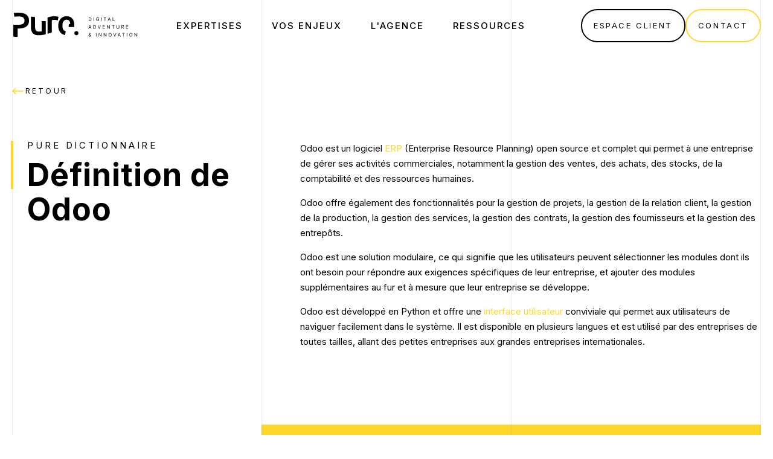

--- FILE ---
content_type: text/html; charset=UTF-8
request_url: https://www.pure-illusion.com/lexique/odoo
body_size: 7557
content:
<!DOCTYPE html>
<html lang="fr">
<head>

    <meta charset="UTF-8">
    <meta name="viewport" content="width=device-width, initial-scale=1.0, maximum-scale=1.0, user-scalable=no">
    <meta http-equiv="X-UA-Compatible" content="IE=edge">

    <title>Définition d&#039;Odoo</title>
    <meta name="description" content="Odoo est un logiciel ERP open source et complet qui permet à une entreprise de gérer ses activités commerciales.">
    <meta name="robots" content="index,follow">

            <link rel="apple-touch-icon" sizes="180x180" href="/apple-touch-icon.png?v=pgl9MXx8KN">
        <link rel="icon" type="image/png" sizes="32x32" href="/favicon-32x32.png?v=pgl9MXx8KN">
        <link rel="icon" type="image/png" sizes="16x16" href="/favicon-16x16.png?v=pgl9MXx8KN">
        <link rel="manifest" href="/site.webmanifest?v=pgl9MXx8KN">
        <link rel="mask-icon" href="/safari-pinned-tab.svg?v=pgl9MXx8KN" color="#000000">
        <link rel="shortcut icon" href="/favicon.ico?v=pgl9MXx8KN">
        <meta name="msapplication-TileColor" content="#ffffff">
        <meta name="theme-color" content="#ffffff">
    
    <meta property="og:title" content="Définition d&#039;Odoo">
    <meta property="og:site_name" content="Agence Pure Illusion">
    <meta property="og:url" content="https://www.pure-illusion.com/lexique/odoo">
    <meta property="og:description" content="Odoo est un logiciel ERP open source et complet qui permet à une entreprise de gérer ses activités commerciales.">
    <meta property="og:image"
          content="https://www.pure-illusion.com/media/cache/og_filter/2023/03/5529-frame-7.jpg">
    <meta property="og:type" content="website" />
    <meta name="twitter:card" content="summary">
    <meta name="twitter:title" content="Définition d&#039;Odoo">
    <meta name="twitter:description" content="Odoo est un logiciel ERP open source et complet qui permet à une entreprise de gérer ses activités commerciales.">
    <meta name="twitter:image" content="https://www.pure-illusion.com/media/cache/og_filter/2023/03/5529-frame-7.jpg">

    <link rel="stylesheet" href="/build/431.08f48edd.css"><link rel="stylesheet" href="/build/base.00b50338.css">

    <link rel="canonical" href="https://www.pure-illusion.com/lexique/odoo">
        
</head>

<body class="page glossary detail page-light">

<div class="stripes-container">
        <div class="stripes-wrapper">
            <div class="stripes">
                <div class="stripe"></div>
                <div class="stripe"></div>
                <div class="stripe"></div>
                <div class="stripe"></div>
            </div>
        </div>
    </div>

            <header class="">
            <div class="wrapper site-content-l padded">

                                    <div class="logo">
                        <a href="/">
                            <img src="/build/assets/images/logo_pureillusion-2021_light_bg.f42b313b..svg" alt="Agence Pure Illusion"/>
                        </a>
                    </div>
                
                                    <div id="nav-content" class="nav-content">
                        <div class="wrapper">

                            <nav class="menu header-menu" aria-label="Menu Principal">
                                                                <ul class="header_main-menu"><li class="first"><a
                data-o="L25vcy1leHBlcnRpc2Vz"
                 data-anchor="expertises" href="#" class=" o-link"
        >
            Expertises
        </a></li><li><a
             href="#" data-anchor="stakes" class=" o-link o-link"
             class=" o-link o-link"
    >
        Vos enjeux
    </a></li><li><a
                href="/dans-les-coulisses-de-la-pure-team"
                 class=" o-link o-link"
                        >
            L'agence
        </a></li><li class="last"><a
             href="#" data-anchor="ressources" class=" o-link o-link o-link"
             class=" o-link o-link o-link"
    >
        Ressources
    </a></li></ul>                                
                                                                    <div class="buttons">
                                                                                    <a class="button button-portal" href="https://erp.pure-illusion.com/web/login" target="_blank">Espace client</a>
                                                                                                                            <a class="button" href="/contact" target="_self">Contact</a>
                                                                            </div>
                                                            </nav>

                            
                                                        
<div id="expertises-mega-nav" class="mega-nav expertises">
    <div class="mega-nav-content site-content padded-mobile">

                    <nav class="menu back-menu">
                <ul class="mega-menu">
                    <li class="back back-to-main-menu first">
                        <a class="back arrow-left arrow-fixed subtitle-3">
                            <i aria-hidden="true" class="icon-arrow-left-bold"></i>
                            Retour
                        </a>
                    </li>
                </ul>
            </nav>
        
        <nav class="list">

                            <div class="expertise-container">
                    <a class="item expertise-item border-link" href="/nos-expertises/creation">
                        <div class="title">
                            Création.
                        </div>
                        <i aria-hidden="true" class="icon-arrow-right-bold"></i>
                    </a>

                                            <a class="item subexpertise-item" href="/nos-expertises/sites-vitrines">
                            <div class="title">
                                Sites vitrines
                            </div>
                            <i aria-hidden="true" class="icon-arrow-right-bold"></i>
                        </a>
                                            <a class="item subexpertise-item" href="/nos-expertises/site-ecommerce">
                            <div class="title">
                                Sites Ecommerce
                            </div>
                            <i aria-hidden="true" class="icon-arrow-right-bold"></i>
                        </a>
                                            <a class="item subexpertise-item" href="/nos-expertises/marketplace">
                            <div class="title">
                                Marketplace
                            </div>
                            <i aria-hidden="true" class="icon-arrow-right-bold"></i>
                        </a>
                                            <a class="item subexpertise-item" href="/nos-expertises/site-immobilier">
                            <div class="title">
                                Sites immobiliers
                            </div>
                            <i aria-hidden="true" class="icon-arrow-right-bold"></i>
                        </a>
                                            <a class="item subexpertise-item" href="/nos-expertises/solution-saas">
                            <div class="title">
                                Application SaaS
                            </div>
                            <i aria-hidden="true" class="icon-arrow-right-bold"></i>
                        </a>
                                            <a class="item subexpertise-item" href="/nos-expertises/logiciel-metier">
                            <div class="title">
                                Logiciels métier
                            </div>
                            <i aria-hidden="true" class="icon-arrow-right-bold"></i>
                        </a>
                                            <a class="item subexpertise-item" href="/nos-expertises/integration-derp">
                            <div class="title">
                                Intégration d&#039;ERP/CRM
                            </div>
                            <i aria-hidden="true" class="icon-arrow-right-bold"></i>
                        </a>
                                            <a class="item subexpertise-item" href="/nos-expertises/applications-extranet-intranet">
                            <div class="title">
                                Applications web, Extranet / Intranet
                            </div>
                            <i aria-hidden="true" class="icon-arrow-right-bold"></i>
                        </a>
                                    </div>
                            <div class="expertise-container">
                    <a class="item expertise-item border-link" href="/nos-expertises/developpement-web">
                        <div class="title">
                            Développement sur-mesure.
                        </div>
                        <i aria-hidden="true" class="icon-arrow-right-bold"></i>
                    </a>

                                            <a class="item subexpertise-item" href="/nos-expertises/agence-developpement-symfony">
                            <div class="title">
                                Symfony
                            </div>
                            <i aria-hidden="true" class="icon-arrow-right-bold"></i>
                        </a>
                                            <a class="item subexpertise-item" href="/nos-expertises/agence-webflow">
                            <div class="title">
                                Webflow
                            </div>
                            <i aria-hidden="true" class="icon-arrow-right-bold"></i>
                        </a>
                                            <a class="item subexpertise-item" href="/nos-expertises/odoo">
                            <div class="title">
                                Odoo
                            </div>
                            <i aria-hidden="true" class="icon-arrow-right-bold"></i>
                        </a>
                                            <a class="item subexpertise-item" href="/nos-expertises/agence-shopify">
                            <div class="title">
                                Shopify
                            </div>
                            <i aria-hidden="true" class="icon-arrow-right-bold"></i>
                        </a>
                                            <a class="item subexpertise-item" href="/nos-expertises/developpement-python">
                            <div class="title">
                                Python
                            </div>
                            <i aria-hidden="true" class="icon-arrow-right-bold"></i>
                        </a>
                                            <a class="item subexpertise-item" href="/nos-expertises/developpement-vue-js">
                            <div class="title">
                                Vue.js
                            </div>
                            <i aria-hidden="true" class="icon-arrow-right-bold"></i>
                        </a>
                                            <a class="item subexpertise-item" href="/nos-expertises/progressive-web-app">
                            <div class="title">
                                Progressive Web App (PWA)
                            </div>
                            <i aria-hidden="true" class="icon-arrow-right-bold"></i>
                        </a>
                                    </div>
                            <div class="expertise-container">
                    <a class="item expertise-item border-link" href="/nos-expertises/marketing-digital">
                        <div class="title">
                            Marketing digital.
                        </div>
                        <i aria-hidden="true" class="icon-arrow-right-bold"></i>
                    </a>

                                            <a class="item subexpertise-item" href="/nos-expertises/seo">
                            <div class="title">
                                SEO
                            </div>
                            <i aria-hidden="true" class="icon-arrow-right-bold"></i>
                        </a>
                                            <a class="item subexpertise-item" href="/nos-expertises/publicite-en-ligne">
                            <div class="title">
                                Publicité en ligne
                            </div>
                            <i aria-hidden="true" class="icon-arrow-right-bold"></i>
                        </a>
                                            <a class="item subexpertise-item" href="/nos-expertises/crm-marketing">
                            <div class="title">
                                CRM Marketing
                            </div>
                            <i aria-hidden="true" class="icon-arrow-right-bold"></i>
                        </a>
                                    </div>
                            <div class="expertise-container">
                    <a class="item expertise-item border-link" href="/nos-expertises/conseil">
                        <div class="title">
                            Conseil.
                        </div>
                        <i aria-hidden="true" class="icon-arrow-right-bold"></i>
                    </a>

                                            <a class="item subexpertise-item" href="/nos-expertises/strategie-digitale">
                            <div class="title">
                                Stratégie digitale
                            </div>
                            <i aria-hidden="true" class="icon-arrow-right-bold"></i>
                        </a>
                                            <a class="item subexpertise-item" href="/nos-expertises/conseil-en-transformation-digitale">
                            <div class="title">
                                Transformation digitale
                            </div>
                            <i aria-hidden="true" class="icon-arrow-right-bold"></i>
                        </a>
                                            <a class="item subexpertise-item" href="/nos-expertises/ux-design">
                            <div class="title">
                                UX design
                            </div>
                            <i aria-hidden="true" class="icon-arrow-right-bold"></i>
                        </a>
                                            <a class="item subexpertise-item" href="/nos-expertises/intelligence-artificielle">
                            <div class="title">
                                Intelligence artificielle
                            </div>
                            <i aria-hidden="true" class="icon-arrow-right-bold"></i>
                        </a>
                                    </div>
                    </nav>

        <nav class="bottom-button">
            <a class="button" href="/realisations">Nos réalisations</a>
        </nav>
    </div>
</div>

    
    <div id="stakes-mega-nav" class="mega-nav stakes">
        <div class="mega-nav-content site-content padded-mobile">

                        <nav class="menu back-menu">
                <ul class="mega-menu">
                    <li class="back back-to-main-menu first">
                        <a class="back arrow-left arrow-fixed subtitle-3">
                            <i aria-hidden="true" class="icon-arrow-left-bold"></i>
                            Retour
                        </a>
                    </li>
                </ul>
            </nav>
        

            <nav class="list">

                <div class="goal-container">
                                            <a class="item item-primary goal-item border-link" href="/objectifs" target="_self">Objectifs.<i aria-hidden="true" class="icon-arrow-right-bold"></i></a>
                    
                                            <a class="item item-secondary goal-item" href="/objectifs/lancer-un-produit-une-marque">
                                                        <div class="title">
                                Lancer un produit, une marque.
                            </div>
                            <i aria-hidden="true" class="icon-arrow-right-bold"></i>
                        </a>
                                            <a class="item item-secondary goal-item" href="/objectifs/developper-sa-visibilite">
                                                        <div class="title">
                                Développer sa visibilité.
                            </div>
                            <i aria-hidden="true" class="icon-arrow-right-bold"></i>
                        </a>
                                            <a class="item item-secondary goal-item" href="/objectifs/collecter-des-leads">
                                                        <div class="title">
                                Collecter des leads.
                            </div>
                            <i aria-hidden="true" class="icon-arrow-right-bold"></i>
                        </a>
                                            <a class="item item-secondary goal-item" href="/objectifs/vendre-en-ligne">
                                                        <div class="title">
                                Vendre en ligne.
                            </div>
                            <i aria-hidden="true" class="icon-arrow-right-bold"></i>
                        </a>
                                            <a class="item item-secondary goal-item" href="/objectifs/piloter-et-centraliser-les-donnees-de-mon-entreprise">
                                                        <div class="title">
                                Centraliser mes données.
                            </div>
                            <i aria-hidden="true" class="icon-arrow-right-bold"></i>
                        </a>
                                            <a class="item item-secondary goal-item" href="/objectifs/ameliorer-mes-processus">
                                                        <div class="title">
                                Améliorer mes processus.
                            </div>
                            <i aria-hidden="true" class="icon-arrow-right-bold"></i>
                        </a>
                                    </div>

                <div class="successcategory-container">
                                            <span class="item item-primary successcategory-item border-link">Votre secteur.</span>
                    
                                            <a class="item item-secondary successcategory-item" href="/realisations/e-commerce">
                            <div class="title">
                                E-commerce.
                            </div>
                            <i aria-hidden="true" class="icon-arrow-right-bold"></i>
                        </a>
                                            <a class="item item-secondary successcategory-item" href="/realisations/immobilier-habitat">
                            <div class="title">
                                Immobilier.
                            </div>
                            <i aria-hidden="true" class="icon-arrow-right-bold"></i>
                        </a>
                                            <a class="item item-secondary successcategory-item" href="/realisations/saas">
                            <div class="title">
                                SaaS.
                            </div>
                            <i aria-hidden="true" class="icon-arrow-right-bold"></i>
                        </a>
                                            <a class="item item-secondary successcategory-item" href="/realisations/b2b">
                            <div class="title">
                                B2B.
                            </div>
                            <i aria-hidden="true" class="icon-arrow-right-bold"></i>
                        </a>
                                            <a class="item item-secondary successcategory-item" href="/realisations/b2c">
                            <div class="title">
                                B2C.
                            </div>
                            <i aria-hidden="true" class="icon-arrow-right-bold"></i>
                        </a>
                                    </div>

                <div class="training-container">
                                            <span class="item item-primary training-item border-link">Se former.</span>
                    
                                                                        <a class="item item-secondary training-item" href="https://www.pure-academy.fr/categorie-formations/ia" target="_blank">Formation IA<i aria-hidden="true" class="icon-arrow-right-bold"></i></a>
                                                                                                <a class="item item-secondary training-item" href="https://www.pure-academy.fr/categorie-formations/seo" target="_blank">Formation SEO<i aria-hidden="true" class="icon-arrow-right-bold"></i></a>
                                                                                                <a class="item item-secondary training-item" href="https://www.pure-academy.fr/categorie-formations/social-media" target="_blank">Formation Social Media<i aria-hidden="true" class="icon-arrow-right-bold"></i></a>
                                                                                                <a class="item item-secondary training-item" href="https://www.pure-academy.fr/categorie-formations/ads" target="_blank">Formation Ads<i aria-hidden="true" class="icon-arrow-right-bold"></i></a>
                                                                                                <a class="item item-secondary training-item" href="https://www.pure-academy.fr/categorie-formations/outils" target="_blank">Formation Outils<i aria-hidden="true" class="icon-arrow-right-bold"></i></a>
                                                            </div>

            </nav>

            <nav class="bottom-button">
                <a class="button" href="/realisations">Nos réalisations</a>
            </nav>

        </div>
    </div>

    
    
    <div id="ressources-mega-nav" class="mega-nav ressources">
        <div class="mega-nav-content site-content padded-mobile">

                        <nav class="menu back-menu">
                <ul class="mega-menu">
                    <li class="back back-to-main-menu first">
                        <a class="back arrow-left arrow-fixed subtitle-3">
                            <i aria-hidden="true" class="icon-arrow-left-bold"></i>
                            Retour
                        </a>
                    </li>
                </ul>
            </nav>
        

            <div class="wrapper">

                <nav class="list">
                                                                        <a class="item item-primary training-item border-link" href="/blog" target="_self">Blog.<i aria-hidden="true" class="icon-arrow-right-bold"></i></a>
                                                                                                <a class="item item-primary training-item border-link" href="/lexique" target="_self">Lexique.<i aria-hidden="true" class="icon-arrow-right-bold"></i></a>
                                                                                                <a class="item item-primary training-item border-link" href="/recrutement" target="_self">Recrutement.<i aria-hidden="true" class="icon-arrow-right-bold"></i></a>
                                                            </nav>

                                
                <div class="col-1 ">
                    <div class="limiter">

                        
                                                            <div class="title title-4">
                                    Les dossiers de nos experts.
                                </div>
                            
                            <div class="dossiers">
                                                                                                        <div class="dossier">
                                        <div class="picture">
                                            <img src="https://www.pure-illusion.com/media/cache/dossier_picture_small/2023/06/7130-site.jpg" alt="Guide : Les étapes essentielles pour une transformation digitale réussie">
                                        </div>
                                        <div class="content">
                                            <div class="title">
                                                <a href="/dossiers/guide-transformation-digitale">Guide : Les étapes essentielles pour une transformation digitale réussie</a>
                                            </div>
                                            <div class="link">
                                                <a href="/dossiers/guide-transformation-digitale" class="button button-colored">
                                                    <span>Télécharger</span>
                                                    <i class="icon-download"></i>
                                                </a>
                                            </div>
                                        </div>
                                    </div>
                                                            </div>

                                                                                                <div class="dossiers-more">
                                        <a class="button" href="/dossiers" target="_self">Voir tout</a>
                                    </div>
                                                            
                        
                    </div>
                </div>

            </div>

        </div>
    </div>

                        </div>
                    </div>
                
                                    <div id="burger-content" class="burger-content">
                        <div class="wrapper">
                            <div class="cols">

                                <div class="col-2">
                                    <div class="limiter padded-mobile">

                                        <nav class="menu burger-header-menu" aria-label="Menu Principal">
                                            <ul class="header_main-menu"><li class="first"><a
                data-o="L25vcy1leHBlcnRpc2Vz"
                 data-anchor="expertises" href="#" class="link border-link o-link"
        >
            Expertises.<i aria-hidden="true" class="icon-arrow-right-bold"></i></a></li><li><a
             href="#" data-anchor="stakes" class="link border-link o-link o-link"
             class="link border-link o-link o-link"
    >
        Vos enjeux.<i aria-hidden="true" class="icon-arrow-right-bold"></i></a></li><li><a
                href="/dans-les-coulisses-de-la-pure-team"
                 class="link border-link o-link o-link"
                        >
            L'agence.<i aria-hidden="true" class="icon-arrow-right-bold"></i></a></li><li class="last"><a
             href="#" data-anchor="ressources" class="link border-link o-link o-link o-link"
             class="link border-link o-link o-link o-link"
    >
        Ressources.<i aria-hidden="true" class="icon-arrow-right-bold"></i></a></li></ul>
                                                                                            <div class="buttons">
                                                                                                            <a class="button button-portal" href="https://erp.pure-illusion.com/web/login" target="_blank">Espace client</a>
                                                                                                                                                                <a class="button" href="/contact" target="_self">Contact</a>
                                                                                                    </div>
                                                                                    </nav>

                                    </div>
                                </div>

                            </div>
                        </div>
                    </div>
                
            </div>
        </header>


        <div id="nav-button" class="nav-button">

            <div class="background"></div>

            <svg class="progress-ring">
                <circle class="progress-ring-empty"/>
                <circle class="progress-ring-filled" stroke-opacity="0"/>
            </svg>

            <button class="hamburger"
                    aria-haspopup="true"
                    aria-expanded="false"
                    aria-controls="nav-content"
                    aria-label="Ouvrir le menu"
                    data-aria-label-open="Ouvrir le menu"
                    data-aria-label-close="Fermer le menu"
            >
                                                                                <div class="wrapper">
                    <span></span>
                    <span></span>
                    <span></span>
                </div>
            </button>
        </div>
    
    <main>
        
    <section class="banner padded-mobile">
        <div class="banner-content site-content">

            <div class="section-back">
    <a class="back arrow-left arrow-fixed subtitle-3" href="/lexique">
        <i aria-hidden="true" class="icon-arrow-left-bold"></i>
        Retour
    </a>
</div>
        </div>
    </section>

    <div class="section-content site-content padded-mobile">

        <div class="intro">
            <div class="heading">
                                    <div class="subtitle subtitle-2">
                        Pure dictionnaire
                    </div>
                
                <h1 class="title title-2">
                    Définition de Odoo
                </h1>
            </div>
        </div>

        <div class="content wysiwyg-content ">
            <p>Odoo est un logiciel <span class="glossary tooltip-glossary" title="ERP est l'acronyme de &quot;Enterprise Resource Planning&quot;, qui se traduit en français par &quot;Progiciel de Gestion Intégré&quot; (PGI). C'est un système informatique intégré qui permet à une entreprise…" >ERP</span> (Enterprise Resource Planning) open source et complet qui permet à une entreprise de gérer ses activités commerciales, notamment la gestion des ventes, des achats, des stocks, de la comptabilité et des ressources humaines.</p>

<p>Odoo offre également des fonctionnalités pour la gestion de projets, la gestion de la relation client, la gestion de la production, la gestion des services, la gestion des contrats, la gestion des fournisseurs et la gestion des entrepôts.</p>

<p>Odoo est une solution modulaire, ce qui signifie que les utilisateurs peuvent sélectionner les modules dont ils ont besoin pour répondre aux exigences spécifiques de leur entreprise, et ajouter des modules supplémentaires au fur et à mesure que leur entreprise se développe.</p>

<p>Odoo est développé en Python et offre une <span class="glossary tooltip-glossary" title="L’UI design est directement lié à l’UX design. Cela signifie interface utilisateur. Il s’agit du lien direct entre l’utilisateur (donc le visiteur) et la machine (le programme ou la…" >interface utilisateur</span> conviviale qui permet aux utilisateurs de naviguer facilement dans le système. Il est disponible en plusieurs langues et est utilisé par des entreprises de toutes tailles, allant des petites entreprises aux grandes entreprises internationales.</p>
        </div>

    </div>

        <div class="section-related-dossier site-content padded-mobile">
        <div class="content-block dossier-content">
                    <div class="dossier">
        <div class="cols">
            <div class="col-1">
                <div class="picture">
                        <picture>
        <source data-srcset="https://www.pure-illusion.com/media/cache/dossier_picture_thumbnail_webp/2023/06/7130-site.webp " type="image/webp"/>
        <img class="lazyload " alt="Guide : Les étapes essentielles pour une transformation digitale réussie" data-srcset="https://www.pure-illusion.com/media/cache/dossier_picture_thumbnail/2023/06/7130-site.jpg "/>
    </picture>

                </div>
            </div>

            <div class="col-2 colored">
                <div class="infos">
                    <div class="subtitle subtitle-2">
                        Allez plus loin
                    </div>

                    <div class="title">
                        <a href="/dossiers/guide-transformation-digitale">Guide : Les étapes essentielles pour une transformation digitale réussie</a>
                    </div>

                    <div class="description">
                        Découvrez notre guide et obtenez les clés pour réussir la transformation digitale de votre entreprise !
                    </div>

                    <div class="link">
                        <a href="/dossiers/guide-transformation-digitale" class="button button-colored not-inverted">
                            <span>Télécharger</span>
                        </a>
                    </div>
                </div>
            </div>
        </div>
    </div>
        </div>
    </div>

        <div class="section-related-blogposts-cards site-content padded-mobile">
        <div class="cols">

            <div class="col-1">
                    
<div class="wrapper-heading">
    <div class="wrapper-title heading  with-link">

        
                    <div class="subtitle subtitle-2">
                À lire sans modération
            </div>
        
                    <h2 class="title title-2">
                Nos articles sur ce sujet<br />

            </h2>
        
                    <div class="link">
                                     <a href="/blog" class="button">Tous nos articles</a>
                            </div>
        
            </div>

    
</div>            </div>

            <div class="col-2">
                <div class="list">
                                            
<div class="blog-item ">


                            <div class="picture">
                            <img loading="lazy" src="https://www.pure-illusion.com/media/cache/blog_thumbnail/2023/04/7821-thisisengineering-raeng-sgwoxcxkbce-unsplash.jpg"
                     alt="erp odoo"
                >
                    </div>
    
    <div class="infos">

        <p class="date">
            16 juin 2023
        </p>

        <h3 class="title">
            <a class="name block-link" href="/blog/quest-ce-que-odoo-et-comment-lutiliser">
                Qu&#039;est-ce que Odoo et comment l&#039;utiliser ?
            </a>
        </h3>

                    <p class="summary">
                Odoo, anciennement OpenERP et TinyErp, est un logiciel de gestion d&#039;entreprise fondé en 2004 par Fabien Pinckaers.
            </p>
        
        <i aria-hidden="true" class="icon-arrow-right-bold"></i>

    </div>

</div>                                            
<div class="blog-item ">


                            <div class="picture">
                            <img loading="lazy" src="https://www.pure-illusion.com/media/cache/blog_thumbnail/2022/08/8772-comment-odoo-vous-aide.jpg"
                     alt="Odoo aide pour la gestion de votre entreprise"
                >
                    </div>
    
    <div class="infos">

        <p class="date">
            31 août 2021
        </p>

        <h3 class="title">
            <a class="name block-link" href="/blog/comment-odoo-vous-aide-dans-la-gestion-de-votre-entreprise">
                Comment Odoo vous aide dans la gestion de votre entreprise ?
            </a>
        </h3>

                    <p class="summary">
                Si vous voulez savoir comment un ERP peut vous aider à mieux organiser et gérer votre entreprise, alors cet article est pour vous
            </p>
        
        <i aria-hidden="true" class="icon-arrow-right-bold"></i>

    </div>

</div>                                    </div>
            </div>

        </div>
    </div>

        <div class="section-related-expertises section-links site-content padded-mobile">
        <div class="cols">

            <div class="col-1 limited">
                
<div class="wrapper-heading">
    <div class="wrapper-title heading  ">

        
                    <div class="subtitle subtitle-2">
                Nos expertises
            </div>
        
                    <h2 class="title title-2">
                Faites-vous accompagner sur le sujet<br />

            </h2>
        
        
            </div>

    
</div>            </div>

            <div class="col-2">
                <div class="list">
                                                                    <a class="item link arrow-link" href="/nos-expertises/creation">
                            <i class="icon icon-collect"></i>
                            <div class="title">Création</div>
                            <i aria-hidden="true" class="icon-arrow icon-arrow-right-bold"></i>
                        </a>
                                    </div>
            </div>

        </div>
    </div>


                        
        <div id="dialog"></div>
    </main>

    
                            
        <footer class="dark padded-mobile">

            <div class="footer-content site-content">

                
                    
                        
                        <div class="cta-container">

                            <div class="subtitle">
                                Ça vous a plu ?
                            </div>
                            <div class="title">
                                C'est parti !
                            </div>
                                                            <a class="button button-inverted" href="/contact" target="_self">Parlons de votre projet</a>
                                                    </div>

                        <div class="cols">

                            <div class="col-1">

                                <div class="contact-container">
                                    <div class="title">
                                        Restons en contact.
                                    </div>
                                    <div class="address">
                                        108 Route de Chavanne
                                        
                                        <br>
                                        74330
                                        Poisy
                                    </div>
                                                                            <div class="phone">
                                            <a href="tel:+33458100155">
                                                04 58 10 01 55
                                            </a>
                                        </div>
                                                                    </div>

                            </div>

                            <div class="col-2">

                                <div class="newsletter-container">
                                    <div class="title">
                                        Ne ratez aucune actu.
                                    </div>
                                                                            <div class="subtitle">
                                            Inscrivez-vous à notre newsletter
                                        </div>
                                                                        <div class="form">
                                        
    <div class="section-newsletter">
                
        <form name="newsletter_member" method="post" action="/newsletter-subscribe" class="ajax-form" novalidate="novalidate" data-tracking-event-name="subscription_newsletter" data-tracking-form-name="newsletter-subscribe">
        <div class="hide-on-success">
                                        <div class="form-group  floating-label">
        <input type="email" id="newsletter_member_email" name="newsletter_member[email]" required="required" placeholder=" " class="form-control" /><label class="floating-label control-label required" for="newsletter_member_email">Email</label></div>


            <div class="qi-row">
                                <div class="form-group ">
        <label class="control-label" for="newsletter_member_qi">Laisser ce champ vide</label><input type="text" id="newsletter_member_qi" name="newsletter_member[qi]" class="form-control" /></div>

            </div>

                                <div class="form-group text-center"><button type="submit" id="newsletter_member_submit" name="newsletter_member[submit]" class="btn button" data-row-class="text-center">
                            s'inscrire
                    </button></div>
        </div>

        <div class="ajax-message hidden show-on-success"></div>
        <input type="hidden" id="newsletter_member__token" name="newsletter_member[_token]" value="sSYiPBBzLlHjeRq5E76VwQ9XcQ9hpVqJ6EfDKD2VwEQ" /></form>
    </div>

                                    </div>
                                </div>

                            </div>

                        </div>

                        <div class="social-container">
                                                                    <ul class="social-menu">
            
                <li class="first">                        <a
                data-o="aHR0cHM6Ly93d3cubGlua2VkaW4uY29tL2NvbXBhbnkvYWdlbmNlLXB1cmUtaWxsdXNpb24="
                 href="#" target="_blank" title="LinkedIn" data-network="LinkedIn" class="o-link"
        >
            <i aria-hidden="true" class="fa fa-fw fa-linkedin"></i>
        </a>
            
    </li>

    
                <li>                        <a
                data-o="aHR0cHM6Ly93d3cuZmFjZWJvb2suY29tL1BVUkVpbGx1c2lvbg=="
                 href="#" target="_blank" title="Facebook" data-network="Facebook" class="o-link"
        >
            <i aria-hidden="true" class="fa fa-fw fa-facebook"></i>
        </a>
            
    </li>

    
                <li>                        <a
                data-o="aHR0cHM6Ly93d3cuaW5zdGFncmFtLmNvbS9hZ2VuY2VwdXJlaWxsdXNpb24v"
                 href="#" target="_blank" title="Instagram" data-network="Instagram" class="o-link"
        >
            <i aria-hidden="true" class="fa fa-fw fa-instagram"></i>
        </a>
            
    </li>

    
                <li class="last">                        <a
                data-o="aHR0cHM6Ly93d3cueW91dHViZS5jb20vQFB1cmUtaWxsdXNpb24="
                 href="#" target="_blank" title="YouTube" data-network="YouTube" class="o-link"
        >
            <i aria-hidden="true" class="fa fa-fw fa-youtube-play"></i>
        </a>
            
    </li>


    </ul>

                                                    </div>

                        <div class="menu-bottom-container">
                                                                    <ul class="footer_bottom-menu">
            
                <li class="first">                        <a
                data-o="L21lbnRpb25zLWxlZ2FsZXM="
                 href="#" class=" o-link"
        >
            Mentions légales
        </a>
            
    </li>

    
                <li>                        <a
                data-o="L3BvbGl0aXF1ZS1kZS1jb25maWRlbnRpYWxpdGU="
                 href="#" class=" o-link o-link"
        >
            Politique de confidentialité
        </a>
            
    </li>

    
                <li class="last">            
        <a
             href="#rgpd" class=" o-link o-link"
             class=" o-link o-link"
    >
        Gestion des cookies
    </a>
            
    </li>


    </ul>

                                                    </div>

                    
                            </div>
        </footer>

    
            <!-- Kwestai -->
<script>window.pureIASettings={integrationUrl:"https://pure.kwestai.com/fr/widget/chat"};</script><script src="https://pure.kwestai.com/widget/integration.js"></script>

<!-- Clarity -->
<script type="text/javascript">
    (function(c,l,a,r,i,t,y){
        c[a]=c[a]||function(){(c[a].q=c[a].q||[]).push(arguments)};
        t=l.createElement(r);t.async=1;t.src="https://www.clarity.ms/tag/"+i;
        y=l.getElementsByTagName(r)[0];y.parentNode.insertBefore(t,y);
    })(window, document, "clarity", "script", "uupd6rn5gl");
</script>

<!-- Hotjar Tracking Code for https://www.pure-illusion.com -->
<script>
    (function(h,o,t,j,a,r){
        h.hj=h.hj||function(){(h.hj.q=h.hj.q||[]).push(arguments)};
        h._hjSettings={hjid:1225823,hjsv:6};
        a=o.getElementsByTagName('head')[0];
        r=o.createElement('script');r.async=1;
        r.src=t+h._hjSettings.hjid+j+h._hjSettings.hjsv;
        a.appendChild(r);
    })(window,document,'https://static.hotjar.com/c/hotjar-','.js?sv=');
</script>    

<script src="https://maps.google.com/maps/api/js?key=AIzaSyA9CgMZ_RdYqf6QvxH6livKn4HgOeK0jsg"></script>
    <script src="/js/markerclustererplus.min.js"></script>
    <script src="/bundles/fosjsrouting/js/router.js"></script>
    <script src="/js/routing?callback=fos.Router.setData"></script>

    <script src="/build/runtime.930c084c.js"></script><script src="/build/431.883fc38f.js"></script><script src="/build/929.aa2ce4a4.js"></script><script src="/build/base.1b80f018.js"></script>

            <script type="application/ld+json">[
    {
        "@context": "https:\/\/schema.org",
        "@type": "Organization",
        "name": "Pure illusion",
        "alternateName": "Pure illusion",
        "description": "Nous sommes une agence de conception & strat\u00e9gie digitale. Nous partons de vos incroyables id\u00e9es et nous les enrichissons. De l\u00e0 nous concevons des exp\u00e9riences digitales pour d\u00e9velopper votre chiffre d'affaires.",
        "@id": "https:\/\/www.pure-illusion.com\/\/#organization",
        "url": "https:\/\/www.pure-illusion.com\/",
        "logo": {
            "@type": "ImageObject",
            "@id": "https:\/\/www.pure-illusion.com\/\/#logo",
            "url": "\/build\/assets\/images\/logo_footer.png",
            "caption": "Pure illusion"
        },
        "email": "",
        "address": {
            "@type": "PostalAddress",
            "streetAddress": "108 Route de Chavanne",
            "addressLocality": "Poisy",
            "postalCode": "74330",
            "addressCountry": ""
        },
        "contactPoint": {
            "@type": "ContactPoint",
            "telephone": "0458100155",
            "contactType": "sales",
            "contactOption": "TollFree",
            "areaServed": "FR",
            "availableLanguage": "fr"
        },
        "image": {
            "@type": "ImageObject",
            "@id": "https:\/\/www.pure-illusion.com\/\/#og_image",
            "url": "https:\/\/www.pure-illusion.com\/media\/cache\/og_filter\/2023\/03\/5529-frame-7.jpg",
            "caption": "Pure illusion"
        },
        "sameAs": [
            "https:\/\/www.facebook.com\/PUREillusion",
            "https:\/\/www.instagram.com\/agencepureillusion\/",
            "https:\/\/www.linkedin.com\/company\/agence-pure-illusion",
            "https:\/\/www.youtube.com\/@Pure-illusion"
        ]
    }
]</script>    
                        <script>
                window.initVar('GTM-NBCPDS4', 'GTM', '/js/tracking.js');
                window.loadTrackingScript();
            </script>
            

</body>
</html>


--- FILE ---
content_type: text/css
request_url: https://www.pure-illusion.com/build/base.00b50338.css
body_size: 53115
content:
@charset "UTF-8";@import url(https://fonts.googleapis.com/css?family=Inter:300,400,500,700&display=swap);.cols-3-3{display:grid;grid-template-columns:1fr}@media (min-width:1024px){.cols-3-3{grid-template-areas:""}}.cols-2-4{display:grid;grid-template-columns:1fr}@media (min-width:1024px){.cols-2-4{grid-template-areas:""}}.cols-4-2{display:grid;grid-template-columns:1fr}@media (min-width:1024px){.cols-4-2{grid-template-areas:""}}.cols-2-2-2{display:grid;grid-template-columns:1fr}@media (min-width:1024px){.cols-2-2-2{grid-template-areas:""}}.cols-3-1-2{display:grid;grid-template-columns:1fr}@media (min-width:1024px){.cols-3-1-2{grid-template-areas:"col-1 empty col-2 ";grid-template-columns:1fr .5fr 1.5fr}.cols-3-1-2>.col-1{grid-area:col-1}.cols-3-1-2>.empty{grid-area:empty}.cols-3-1-2>.col-2{grid-area:col-2}}.cols-2-1-3{display:grid;grid-template-columns:1fr}@media (min-width:1024px){.cols-2-1-3{grid-template-areas:"col-1 empty col-2 ";grid-template-columns:1.5fr .5fr 1fr}.cols-2-1-3>.col-1{grid-area:col-1}.cols-2-1-3>.empty{grid-area:empty}.cols-2-1-3>.col-2{grid-area:col-2}.cols>.limited{padding-right:60px}}.cols>.limited-more .wrapper-heading .wrapper-title>.title{margin-right:0}@media (min-width:1024px){.cols>.limited-more{padding-right:60px}}@media (min-width:1200px){.cols>.limited-more{padding-right:33%}}

/*! normalize.css v4.0.0 | MIT License | github.com/necolas/normalize.css */html{-ms-text-size-adjust:100%;-webkit-text-size-adjust:100%;font-family:sans-serif}body{margin:0}article,aside,details,figcaption,figure,footer,header,main,menu,nav,section,summary{display:block}audio,canvas,progress,video{display:inline-block}audio:not([controls]){display:none;height:0}progress{vertical-align:baseline}[hidden],template{display:none}a{background-color:transparent}a:active,a:hover{outline-width:0}abbr[title]{border-bottom:none;text-decoration:underline;-webkit-text-decoration:underline dotted;text-decoration:underline dotted}b,strong{font-weight:inherit;font-weight:bolder}dfn{font-style:italic}h1{font-size:2em;margin:.67em 0}mark{background-color:#ff0;color:#000}small{font-size:80%}sub,sup{font-size:75%;line-height:0;position:relative;vertical-align:baseline}sub{bottom:-.25em}sup{top:-.5em}img{border-style:none}svg:not(:root){overflow:hidden}code,kbd,pre,samp{font-family:monospace,monospace;font-size:1em}figure{margin:1em 40px}hr{box-sizing:content-box;height:0;overflow:visible}button,input,select,textarea{font:inherit}optgroup{font-weight:700}button,input,select{overflow:visible}button,input,select,textarea{margin:0}button,select{text-transform:none}[type=button],[type=reset],[type=submit],button{cursor:pointer}[disabled]{cursor:default}[type=reset],[type=submit],button,html [type=button]{-webkit-appearance:button}button::-moz-focus-inner,input::-moz-focus-inner{border:0;padding:0}button:-moz-focusring,input:-moz-focusring{outline:1px dotted ButtonText}fieldset{border:1px solid silver;margin:0 2px;padding:.35em .625em .75em}legend{box-sizing:border-box;color:inherit;display:table;max-width:100%;padding:0;white-space:normal}textarea{overflow:auto}[type=checkbox],[type=radio]{box-sizing:border-box;padding:0}[type=number]::-webkit-inner-spin-button,[type=number]::-webkit-outer-spin-button{height:auto}[type=search]{-webkit-appearance:textfield}[type=search]::-webkit-search-cancel-button,[type=search]::-webkit-search-decoration{-webkit-appearance:none}@font-face{font-family:pure-icons;font-style:normal;font-weight:400;src:url(/build/assets/fonts/pure-icons.ab507388..eot);src:url(/build/assets/fonts/pure-icons.ab507388..eot) format("embedded-opentype"),url(/build/assets/fonts/pure-icons.054aa5c7..woff2) format("woff2"),url(/build/assets/fonts/pure-icons.b7f60cb7..woff) format("woff"),url(/build/assets/fonts/pure-icons.bd1d0574..ttf) format("truetype"),url(/build/assets/fonts/pure-icons.6c3372ca..svg) format("svg")}[class*=icon-]{-webkit-font-smoothing:antialiased;-moz-osx-font-smoothing:grayscale;display:inline-block;font-family:pure-icons;font-style:normal;font-weight:400;line-height:1}[class*=icon-].up{transform:rotate(-90deg)}[class*=icon-].down{transform:rotate(90deg)}[class*=icon-].left{transform:rotate(180deg)}[class*=icon-].icon-l{font-size:2em}[class*=icon-].icon-xl{font-size:3em}.icon-arrow:before{content:"A"}.icon-plus:before{content:"D"}.icon-minus:before{content:"E"}.icon-download:before{content:"G"}.icon-map-pin:before{content:"H"}.icon-search:before{content:"I"}.icon-phone:before{content:"L"}.icon-user:before{content:"M"}.icon-checkbox:before{content:"N"}.icon-checkbox-checked:before{content:"O"}.icon-radio:before{content:"P"}.icon-radio-checked:before{content:"Q"}.icon-smartphone:before{content:"R"}.icon-check:before{content:"S"}.icon-arrow-angle-down:before{content:""}.icon-arrow-angle-left:before{content:""}.icon-arrow-angle-right:before{content:""}.icon-arrow-angle-up:before{content:""}.icon-arrow-left:before{content:""}.icon-arrow-right-bold:before{content:""}.icon-arrow-right:before{content:""}.icon-audit:before{content:""}.icon-bulb:before{content:""}.icon-calendar:before{content:""}.icon-cart:before{content:""}.icon-chart:before{content:""}.icon-chess:before{content:""}.icon-cross:before{content:""}.icon-diamond:before{content:""}.icon-draw:before{content:""}.icon-erp:before{content:""}.icon-eye:before{content:""}.icon-files:before{content:""}.icon-handicap:before{content:""}.icon-leads:before{content:""}.icon-map:before{content:""}.icon-people:before{content:""}.icon-plus-circle:before{content:""}.icon-poc:before{content:""}.icon-price:before{content:""}.icon-quote:before{content:""}.icon-rocket:before{content:""}.icon-screen:before{content:""}.icon-seo:before{content:""}.icon-site:before{content:""}.icon-star-empty:before{content:""}.icon-star-full:before{content:""}.icon-star-half:before{content:""}.icon-time:before{content:""}.icon-training:before{content:""}.icon-ux:before{content:""}.icon-validate:before{content:""}.icon-video:before{content:""}.icon-arrow-left-bold:before{content:""}.icon-site-ecommerce:before{content:""}.icon-site-immobilier:before{content:""}.icon-site-vitrine:before{content:""}.icon-app:before{content:""}.icon-sell:before{content:""}.icon-collect:before{content:""}.icon-visibility:before{content:""}.icon-launch:before{content:""}.icon-centralize:before{content:""}.icon-automate:before{content:""}

/*!
 *  Font Awesome 4.7.0 by @davegandy - http://fontawesome.io - @fontawesome
 *  License - http://fontawesome.io/license (Font: SIL OFL 1.1, CSS: MIT License)
 */@font-face{font-family:FontAwesome;font-style:normal;font-weight:400;src:url(/build/assets/fonts/fontawesome-webfont.8b43027f..eot);src:url(/build/assets/fonts/fontawesome-webfont.8b43027f..eot) format("embedded-opentype"),url(/build/assets/fonts/fontawesome-webfont.20fd1704..woff2) format("woff2"),url(/build/assets/fonts/fontawesome-webfont.f691f37e..woff) format("woff"),url(/build/assets/fonts/fontawesome-webfont.1e59d233..ttf) format("truetype"),url(/build/assets/fonts/fontawesome-webfont.c1e38fd9..svg) format("svg")}.fa{text-rendering:auto;-webkit-font-smoothing:antialiased;-moz-osx-font-smoothing:grayscale;display:inline-block;font:normal normal normal 14px/1 FontAwesome;font-size:inherit}.fa-lg{font-size:1.3333333333em;line-height:.75em;vertical-align:-15%}.fa-2x{font-size:2em}.fa-3x{font-size:3em}.fa-4x{font-size:4em}.fa-5x{font-size:5em}.fa-fw{text-align:center;width:1.2857142857em}.fa-ul{list-style-type:none;margin-left:2.1428571429em;padding-left:0}.fa-ul>li{position:relative}.fa-li{left:-2.1428571429em;position:absolute;text-align:center;top:.1428571429em;width:2.1428571429em}.fa-li.fa-lg{left:-1.8571428571em}.fa-border{border:.08em solid #eee;border-radius:.1em;padding:.2em .25em .15em}.fa-pull-left{float:left}.fa-pull-right{float:right}.fa.fa-pull-left{margin-right:.3em}.fa.fa-pull-right{margin-left:.3em}.pull-right{float:right}.pull-left{float:left}.fa.pull-left{margin-right:.3em}.fa.pull-right{margin-left:.3em}.fa-spin{-webkit-animation:fa-spin 2s linear infinite;animation:fa-spin 2s linear infinite}.fa-pulse{-webkit-animation:fa-spin 1s steps(8) infinite;animation:fa-spin 1s steps(8) infinite}@-webkit-keyframes fa-spin{0%{transform:rotate(0deg)}to{transform:rotate(359deg)}}@keyframes fa-spin{0%{transform:rotate(0deg)}to{transform:rotate(359deg)}}.fa-rotate-90{-ms-filter:"progid:DXImageTransform.Microsoft.BasicImage(rotation=1)";transform:rotate(90deg)}.fa-rotate-180{-ms-filter:"progid:DXImageTransform.Microsoft.BasicImage(rotation=2)";transform:rotate(180deg)}.fa-rotate-270{-ms-filter:"progid:DXImageTransform.Microsoft.BasicImage(rotation=3)";transform:rotate(270deg)}.fa-flip-horizontal{-ms-filter:"progid:DXImageTransform.Microsoft.BasicImage(rotation=0, mirror=1)";transform:scaleX(-1)}.fa-flip-vertical{-ms-filter:"progid:DXImageTransform.Microsoft.BasicImage(rotation=2, mirror=1)";transform:scaleY(-1)}:root .fa-flip-horizontal,:root .fa-flip-vertical,:root .fa-rotate-90,:root .fa-rotate-180,:root .fa-rotate-270{filter:none}.fa-stack{display:inline-block;height:2em;line-height:2em;position:relative;vertical-align:middle;width:2em}.fa-stack-1x,.fa-stack-2x{left:0;position:absolute;text-align:center;width:100%}.fa-stack-1x{line-height:inherit}.fa-stack-2x{font-size:2em}.fa-inverse{color:#fff}.fa-glass:before{content:""}.fa-music:before{content:""}.fa-search:before{content:""}.fa-envelope-o:before{content:""}.fa-heart:before{content:""}.fa-star:before{content:""}.fa-star-o:before{content:""}.fa-user:before{content:""}.fa-film:before{content:""}.fa-th-large:before{content:""}.fa-th:before{content:""}.fa-th-list:before{content:""}.fa-check:before{content:""}.fa-close:before,.fa-remove:before,.fa-times:before{content:""}.fa-search-plus:before{content:""}.fa-search-minus:before{content:""}.fa-power-off:before{content:""}.fa-signal:before{content:""}.fa-cog:before,.fa-gear:before{content:""}.fa-trash-o:before{content:""}.fa-home:before{content:""}.fa-file-o:before{content:""}.fa-clock-o:before{content:""}.fa-road:before{content:""}.fa-download:before{content:""}.fa-arrow-circle-o-down:before{content:""}.fa-arrow-circle-o-up:before{content:""}.fa-inbox:before{content:""}.fa-play-circle-o:before{content:""}.fa-repeat:before,.fa-rotate-right:before{content:""}.fa-refresh:before{content:""}.fa-list-alt:before{content:""}.fa-lock:before{content:""}.fa-flag:before{content:""}.fa-headphones:before{content:""}.fa-volume-off:before{content:""}.fa-volume-down:before{content:""}.fa-volume-up:before{content:""}.fa-qrcode:before{content:""}.fa-barcode:before{content:""}.fa-tag:before{content:""}.fa-tags:before{content:""}.fa-book:before{content:""}.fa-bookmark:before{content:""}.fa-print:before{content:""}.fa-camera:before{content:""}.fa-font:before{content:""}.fa-bold:before{content:""}.fa-italic:before{content:""}.fa-text-height:before{content:""}.fa-text-width:before{content:""}.fa-align-left:before{content:""}.fa-align-center:before{content:""}.fa-align-right:before{content:""}.fa-align-justify:before{content:""}.fa-list:before{content:""}.fa-dedent:before,.fa-outdent:before{content:""}.fa-indent:before{content:""}.fa-video-camera:before{content:""}.fa-image:before,.fa-photo:before,.fa-picture-o:before{content:""}.fa-pencil:before{content:""}.fa-map-marker:before{content:""}.fa-adjust:before{content:""}.fa-tint:before{content:""}.fa-edit:before,.fa-pencil-square-o:before{content:""}.fa-share-square-o:before{content:""}.fa-check-square-o:before{content:""}.fa-arrows:before{content:""}.fa-step-backward:before{content:""}.fa-fast-backward:before{content:""}.fa-backward:before{content:""}.fa-play:before{content:""}.fa-pause:before{content:""}.fa-stop:before{content:""}.fa-forward:before{content:""}.fa-fast-forward:before{content:""}.fa-step-forward:before{content:""}.fa-eject:before{content:""}.fa-chevron-left:before{content:""}.fa-chevron-right:before{content:""}.fa-plus-circle:before{content:""}.fa-minus-circle:before{content:""}.fa-times-circle:before{content:""}.fa-check-circle:before{content:""}.fa-question-circle:before{content:""}.fa-info-circle:before{content:""}.fa-crosshairs:before{content:""}.fa-times-circle-o:before{content:""}.fa-check-circle-o:before{content:""}.fa-ban:before{content:""}.fa-arrow-left:before{content:""}.fa-arrow-right:before{content:""}.fa-arrow-up:before{content:""}.fa-arrow-down:before{content:""}.fa-mail-forward:before,.fa-share:before{content:""}.fa-expand:before{content:""}.fa-compress:before{content:""}.fa-plus:before{content:""}.fa-minus:before{content:""}.fa-asterisk:before{content:""}.fa-exclamation-circle:before{content:""}.fa-gift:before{content:""}.fa-leaf:before{content:""}.fa-fire:before{content:""}.fa-eye:before{content:""}.fa-eye-slash:before{content:""}.fa-exclamation-triangle:before,.fa-warning:before{content:""}.fa-plane:before{content:""}.fa-calendar:before{content:""}.fa-random:before{content:""}.fa-comment:before{content:""}.fa-magnet:before{content:""}.fa-chevron-up:before{content:""}.fa-chevron-down:before{content:""}.fa-retweet:before{content:""}.fa-shopping-cart:before{content:""}.fa-folder:before{content:""}.fa-folder-open:before{content:""}.fa-arrows-v:before{content:""}.fa-arrows-h:before{content:""}.fa-bar-chart-o:before,.fa-bar-chart:before{content:""}.fa-twitter-square:before{content:""}.fa-facebook-square:before{content:""}.fa-camera-retro:before{content:""}.fa-key:before{content:""}.fa-cogs:before,.fa-gears:before{content:""}.fa-comments:before{content:""}.fa-thumbs-o-up:before{content:""}.fa-thumbs-o-down:before{content:""}.fa-star-half:before{content:""}.fa-heart-o:before{content:""}.fa-sign-out:before{content:""}.fa-linkedin-square:before{content:""}.fa-thumb-tack:before{content:""}.fa-external-link:before{content:""}.fa-sign-in:before{content:""}.fa-trophy:before{content:""}.fa-github-square:before{content:""}.fa-upload:before{content:""}.fa-lemon-o:before{content:""}.fa-phone:before{content:""}.fa-square-o:before{content:""}.fa-bookmark-o:before{content:""}.fa-phone-square:before{content:""}.fa-twitter:before{content:""}.fa-facebook-f:before,.fa-facebook:before{content:""}.fa-github:before{content:""}.fa-unlock:before{content:""}.fa-credit-card:before{content:""}.fa-feed:before,.fa-rss:before{content:""}.fa-hdd-o:before{content:""}.fa-bullhorn:before{content:""}.fa-bell:before{content:""}.fa-certificate:before{content:""}.fa-hand-o-right:before{content:""}.fa-hand-o-left:before{content:""}.fa-hand-o-up:before{content:""}.fa-hand-o-down:before{content:""}.fa-arrow-circle-left:before{content:""}.fa-arrow-circle-right:before{content:""}.fa-arrow-circle-up:before{content:""}.fa-arrow-circle-down:before{content:""}.fa-globe:before{content:""}.fa-wrench:before{content:""}.fa-tasks:before{content:""}.fa-filter:before{content:""}.fa-briefcase:before{content:""}.fa-arrows-alt:before{content:""}.fa-group:before,.fa-users:before{content:""}.fa-chain:before,.fa-link:before{content:""}.fa-cloud:before{content:""}.fa-flask:before{content:""}.fa-cut:before,.fa-scissors:before{content:""}.fa-copy:before,.fa-files-o:before{content:""}.fa-paperclip:before{content:""}.fa-floppy-o:before,.fa-save:before{content:""}.fa-square:before{content:""}.fa-bars:before,.fa-navicon:before,.fa-reorder:before{content:""}.fa-list-ul:before{content:""}.fa-list-ol:before{content:""}.fa-strikethrough:before{content:""}.fa-underline:before{content:""}.fa-table:before{content:""}.fa-magic:before{content:""}.fa-truck:before{content:""}.fa-pinterest:before{content:""}.fa-pinterest-square:before{content:""}.fa-google-plus-square:before{content:""}.fa-google-plus:before{content:""}.fa-money:before{content:""}.fa-caret-down:before{content:""}.fa-caret-up:before{content:""}.fa-caret-left:before{content:""}.fa-caret-right:before{content:""}.fa-columns:before{content:""}.fa-sort:before,.fa-unsorted:before{content:""}.fa-sort-desc:before,.fa-sort-down:before{content:""}.fa-sort-asc:before,.fa-sort-up:before{content:""}.fa-envelope:before{content:""}.fa-linkedin:before{content:""}.fa-rotate-left:before,.fa-undo:before{content:""}.fa-gavel:before,.fa-legal:before{content:""}.fa-dashboard:before,.fa-tachometer:before{content:""}.fa-comment-o:before{content:""}.fa-comments-o:before{content:""}.fa-bolt:before,.fa-flash:before{content:""}.fa-sitemap:before{content:""}.fa-umbrella:before{content:""}.fa-clipboard:before,.fa-paste:before{content:""}.fa-lightbulb-o:before{content:""}.fa-exchange:before{content:""}.fa-cloud-download:before{content:""}.fa-cloud-upload:before{content:""}.fa-user-md:before{content:""}.fa-stethoscope:before{content:""}.fa-suitcase:before{content:""}.fa-bell-o:before{content:""}.fa-coffee:before{content:""}.fa-cutlery:before{content:""}.fa-file-text-o:before{content:""}.fa-building-o:before{content:""}.fa-hospital-o:before{content:""}.fa-ambulance:before{content:""}.fa-medkit:before{content:""}.fa-fighter-jet:before{content:""}.fa-beer:before{content:""}.fa-h-square:before{content:""}.fa-plus-square:before{content:""}.fa-angle-double-left:before{content:""}.fa-angle-double-right:before{content:""}.fa-angle-double-up:before{content:""}.fa-angle-double-down:before{content:""}.fa-angle-left:before{content:""}.fa-angle-right:before{content:""}.fa-angle-up:before{content:""}.fa-angle-down:before{content:""}.fa-desktop:before{content:""}.fa-laptop:before{content:""}.fa-tablet:before{content:""}.fa-mobile-phone:before,.fa-mobile:before{content:""}.fa-circle-o:before{content:""}.fa-quote-left:before{content:""}.fa-quote-right:before{content:""}.fa-spinner:before{content:""}.fa-circle:before{content:""}.fa-mail-reply:before,.fa-reply:before{content:""}.fa-github-alt:before{content:""}.fa-folder-o:before{content:""}.fa-folder-open-o:before{content:""}.fa-smile-o:before{content:""}.fa-frown-o:before{content:""}.fa-meh-o:before{content:""}.fa-gamepad:before{content:""}.fa-keyboard-o:before{content:""}.fa-flag-o:before{content:""}.fa-flag-checkered:before{content:""}.fa-terminal:before{content:""}.fa-code:before{content:""}.fa-mail-reply-all:before,.fa-reply-all:before{content:""}.fa-star-half-empty:before,.fa-star-half-full:before,.fa-star-half-o:before{content:""}.fa-location-arrow:before{content:""}.fa-crop:before{content:""}.fa-code-fork:before{content:""}.fa-chain-broken:before,.fa-unlink:before{content:""}.fa-question:before{content:""}.fa-info:before{content:""}.fa-exclamation:before{content:""}.fa-superscript:before{content:""}.fa-subscript:before{content:""}.fa-eraser:before{content:""}.fa-puzzle-piece:before{content:""}.fa-microphone:before{content:""}.fa-microphone-slash:before{content:""}.fa-shield:before{content:""}.fa-calendar-o:before{content:""}.fa-fire-extinguisher:before{content:""}.fa-rocket:before{content:""}.fa-maxcdn:before{content:""}.fa-chevron-circle-left:before{content:""}.fa-chevron-circle-right:before{content:""}.fa-chevron-circle-up:before{content:""}.fa-chevron-circle-down:before{content:""}.fa-html5:before{content:""}.fa-css3:before{content:""}.fa-anchor:before{content:""}.fa-unlock-alt:before{content:""}.fa-bullseye:before{content:""}.fa-ellipsis-h:before{content:""}.fa-ellipsis-v:before{content:""}.fa-rss-square:before{content:""}.fa-play-circle:before{content:""}.fa-ticket:before{content:""}.fa-minus-square:before{content:""}.fa-minus-square-o:before{content:""}.fa-level-up:before{content:""}.fa-level-down:before{content:""}.fa-check-square:before{content:""}.fa-pencil-square:before{content:""}.fa-external-link-square:before{content:""}.fa-share-square:before{content:""}.fa-compass:before{content:""}.fa-caret-square-o-down:before,.fa-toggle-down:before{content:""}.fa-caret-square-o-up:before,.fa-toggle-up:before{content:""}.fa-caret-square-o-right:before,.fa-toggle-right:before{content:""}.fa-eur:before,.fa-euro:before{content:""}.fa-gbp:before{content:""}.fa-dollar:before,.fa-usd:before{content:""}.fa-inr:before,.fa-rupee:before{content:""}.fa-cny:before,.fa-jpy:before,.fa-rmb:before,.fa-yen:before{content:""}.fa-rouble:before,.fa-rub:before,.fa-ruble:before{content:""}.fa-krw:before,.fa-won:before{content:""}.fa-bitcoin:before,.fa-btc:before{content:""}.fa-file:before{content:""}.fa-file-text:before{content:""}.fa-sort-alpha-asc:before{content:""}.fa-sort-alpha-desc:before{content:""}.fa-sort-amount-asc:before{content:""}.fa-sort-amount-desc:before{content:""}.fa-sort-numeric-asc:before{content:""}.fa-sort-numeric-desc:before{content:""}.fa-thumbs-up:before{content:""}.fa-thumbs-down:before{content:""}.fa-youtube-square:before{content:""}.fa-youtube:before{content:""}.fa-xing:before{content:""}.fa-xing-square:before{content:""}.fa-youtube-play:before{content:""}.fa-dropbox:before{content:""}.fa-stack-overflow:before{content:""}.fa-instagram:before{content:""}.fa-flickr:before{content:""}.fa-adn:before{content:""}.fa-bitbucket:before{content:""}.fa-bitbucket-square:before{content:""}.fa-tumblr:before{content:""}.fa-tumblr-square:before{content:""}.fa-long-arrow-down:before{content:""}.fa-long-arrow-up:before{content:""}.fa-long-arrow-left:before{content:""}.fa-long-arrow-right:before{content:""}.fa-apple:before{content:""}.fa-windows:before{content:""}.fa-android:before{content:""}.fa-linux:before{content:""}.fa-dribbble:before{content:""}.fa-skype:before{content:""}.fa-foursquare:before{content:""}.fa-trello:before{content:""}.fa-female:before{content:""}.fa-male:before{content:""}.fa-gittip:before,.fa-gratipay:before{content:""}.fa-sun-o:before{content:""}.fa-moon-o:before{content:""}.fa-archive:before{content:""}.fa-bug:before{content:""}.fa-vk:before{content:""}.fa-weibo:before{content:""}.fa-renren:before{content:""}.fa-pagelines:before{content:""}.fa-stack-exchange:before{content:""}.fa-arrow-circle-o-right:before{content:""}.fa-arrow-circle-o-left:before{content:""}.fa-caret-square-o-left:before,.fa-toggle-left:before{content:""}.fa-dot-circle-o:before{content:""}.fa-wheelchair:before{content:""}.fa-vimeo-square:before{content:""}.fa-try:before,.fa-turkish-lira:before{content:""}.fa-plus-square-o:before{content:""}.fa-space-shuttle:before{content:""}.fa-slack:before{content:""}.fa-envelope-square:before{content:""}.fa-wordpress:before{content:""}.fa-openid:before{content:""}.fa-bank:before,.fa-institution:before,.fa-university:before{content:""}.fa-graduation-cap:before,.fa-mortar-board:before{content:""}.fa-yahoo:before{content:""}.fa-google:before{content:""}.fa-reddit:before{content:""}.fa-reddit-square:before{content:""}.fa-stumbleupon-circle:before{content:""}.fa-stumbleupon:before{content:""}.fa-delicious:before{content:""}.fa-digg:before{content:""}.fa-pied-piper-pp:before{content:""}.fa-pied-piper-alt:before{content:""}.fa-drupal:before{content:""}.fa-joomla:before{content:""}.fa-language:before{content:""}.fa-fax:before{content:""}.fa-building:before{content:""}.fa-child:before{content:""}.fa-paw:before{content:""}.fa-spoon:before{content:""}.fa-cube:before{content:""}.fa-cubes:before{content:""}.fa-behance:before{content:""}.fa-behance-square:before{content:""}.fa-steam:before{content:""}.fa-steam-square:before{content:""}.fa-recycle:before{content:""}.fa-automobile:before,.fa-car:before{content:""}.fa-cab:before,.fa-taxi:before{content:""}.fa-tree:before{content:""}.fa-spotify:before{content:""}.fa-deviantart:before{content:""}.fa-soundcloud:before{content:""}.fa-database:before{content:""}.fa-file-pdf-o:before{content:""}.fa-file-word-o:before{content:""}.fa-file-excel-o:before{content:""}.fa-file-powerpoint-o:before{content:""}.fa-file-image-o:before,.fa-file-photo-o:before,.fa-file-picture-o:before{content:""}.fa-file-archive-o:before,.fa-file-zip-o:before{content:""}.fa-file-audio-o:before,.fa-file-sound-o:before{content:""}.fa-file-movie-o:before,.fa-file-video-o:before{content:""}.fa-file-code-o:before{content:""}.fa-vine:before{content:""}.fa-codepen:before{content:""}.fa-jsfiddle:before{content:""}.fa-life-bouy:before,.fa-life-buoy:before,.fa-life-ring:before,.fa-life-saver:before,.fa-support:before{content:""}.fa-circle-o-notch:before{content:""}.fa-ra:before,.fa-rebel:before,.fa-resistance:before{content:""}.fa-empire:before,.fa-ge:before{content:""}.fa-git-square:before{content:""}.fa-git:before{content:""}.fa-hacker-news:before,.fa-y-combinator-square:before,.fa-yc-square:before{content:""}.fa-tencent-weibo:before{content:""}.fa-qq:before{content:""}.fa-wechat:before,.fa-weixin:before{content:""}.fa-paper-plane:before,.fa-send:before{content:""}.fa-paper-plane-o:before,.fa-send-o:before{content:""}.fa-history:before{content:""}.fa-circle-thin:before{content:""}.fa-header:before{content:""}.fa-paragraph:before{content:""}.fa-sliders:before{content:""}.fa-share-alt:before{content:""}.fa-share-alt-square:before{content:""}.fa-bomb:before{content:""}.fa-futbol-o:before,.fa-soccer-ball-o:before{content:""}.fa-tty:before{content:""}.fa-binoculars:before{content:""}.fa-plug:before{content:""}.fa-slideshare:before{content:""}.fa-twitch:before{content:""}.fa-yelp:before{content:""}.fa-newspaper-o:before{content:""}.fa-wifi:before{content:""}.fa-calculator:before{content:""}.fa-paypal:before{content:""}.fa-google-wallet:before{content:""}.fa-cc-visa:before{content:""}.fa-cc-mastercard:before{content:""}.fa-cc-discover:before{content:""}.fa-cc-amex:before{content:""}.fa-cc-paypal:before{content:""}.fa-cc-stripe:before{content:""}.fa-bell-slash:before{content:""}.fa-bell-slash-o:before{content:""}.fa-trash:before{content:""}.fa-copyright:before{content:""}.fa-at:before{content:""}.fa-eyedropper:before{content:""}.fa-paint-brush:before{content:""}.fa-birthday-cake:before{content:""}.fa-area-chart:before{content:""}.fa-pie-chart:before{content:""}.fa-line-chart:before{content:""}.fa-lastfm:before{content:""}.fa-lastfm-square:before{content:""}.fa-toggle-off:before{content:""}.fa-toggle-on:before{content:""}.fa-bicycle:before{content:""}.fa-bus:before{content:""}.fa-ioxhost:before{content:""}.fa-angellist:before{content:""}.fa-cc:before{content:""}.fa-ils:before,.fa-shekel:before,.fa-sheqel:before{content:""}.fa-meanpath:before{content:""}.fa-buysellads:before{content:""}.fa-connectdevelop:before{content:""}.fa-dashcube:before{content:""}.fa-forumbee:before{content:""}.fa-leanpub:before{content:""}.fa-sellsy:before{content:""}.fa-shirtsinbulk:before{content:""}.fa-simplybuilt:before{content:""}.fa-skyatlas:before{content:""}.fa-cart-plus:before{content:""}.fa-cart-arrow-down:before{content:""}.fa-diamond:before{content:""}.fa-ship:before{content:""}.fa-user-secret:before{content:""}.fa-motorcycle:before{content:""}.fa-street-view:before{content:""}.fa-heartbeat:before{content:""}.fa-venus:before{content:""}.fa-mars:before{content:""}.fa-mercury:before{content:""}.fa-intersex:before,.fa-transgender:before{content:""}.fa-transgender-alt:before{content:""}.fa-venus-double:before{content:""}.fa-mars-double:before{content:""}.fa-venus-mars:before{content:""}.fa-mars-stroke:before{content:""}.fa-mars-stroke-v:before{content:""}.fa-mars-stroke-h:before{content:""}.fa-neuter:before{content:""}.fa-genderless:before{content:""}.fa-facebook-official:before{content:""}.fa-pinterest-p:before{content:""}.fa-whatsapp:before{content:""}.fa-server:before{content:""}.fa-user-plus:before{content:""}.fa-user-times:before{content:""}.fa-bed:before,.fa-hotel:before{content:""}.fa-viacoin:before{content:""}.fa-train:before{content:""}.fa-subway:before{content:""}.fa-medium:before{content:""}.fa-y-combinator:before,.fa-yc:before{content:""}.fa-optin-monster:before{content:""}.fa-opencart:before{content:""}.fa-expeditedssl:before{content:""}.fa-battery-4:before,.fa-battery-full:before,.fa-battery:before{content:""}.fa-battery-3:before,.fa-battery-three-quarters:before{content:""}.fa-battery-2:before,.fa-battery-half:before{content:""}.fa-battery-1:before,.fa-battery-quarter:before{content:""}.fa-battery-0:before,.fa-battery-empty:before{content:""}.fa-mouse-pointer:before{content:""}.fa-i-cursor:before{content:""}.fa-object-group:before{content:""}.fa-object-ungroup:before{content:""}.fa-sticky-note:before{content:""}.fa-sticky-note-o:before{content:""}.fa-cc-jcb:before{content:""}.fa-cc-diners-club:before{content:""}.fa-clone:before{content:""}.fa-balance-scale:before{content:""}.fa-hourglass-o:before{content:""}.fa-hourglass-1:before,.fa-hourglass-start:before{content:""}.fa-hourglass-2:before,.fa-hourglass-half:before{content:""}.fa-hourglass-3:before,.fa-hourglass-end:before{content:""}.fa-hourglass:before{content:""}.fa-hand-grab-o:before,.fa-hand-rock-o:before{content:""}.fa-hand-paper-o:before,.fa-hand-stop-o:before{content:""}.fa-hand-scissors-o:before{content:""}.fa-hand-lizard-o:before{content:""}.fa-hand-spock-o:before{content:""}.fa-hand-pointer-o:before{content:""}.fa-hand-peace-o:before{content:""}.fa-trademark:before{content:""}.fa-registered:before{content:""}.fa-creative-commons:before{content:""}.fa-gg:before{content:""}.fa-gg-circle:before{content:""}.fa-tripadvisor:before{content:""}.fa-odnoklassniki:before{content:""}.fa-odnoklassniki-square:before{content:""}.fa-get-pocket:before{content:""}.fa-wikipedia-w:before{content:""}.fa-safari:before{content:""}.fa-chrome:before{content:""}.fa-firefox:before{content:""}.fa-opera:before{content:""}.fa-internet-explorer:before{content:""}.fa-television:before,.fa-tv:before{content:""}.fa-contao:before{content:""}.fa-500px:before{content:""}.fa-amazon:before{content:""}.fa-calendar-plus-o:before{content:""}.fa-calendar-minus-o:before{content:""}.fa-calendar-times-o:before{content:""}.fa-calendar-check-o:before{content:""}.fa-industry:before{content:""}.fa-map-pin:before{content:""}.fa-map-signs:before{content:""}.fa-map-o:before{content:""}.fa-map:before{content:""}.fa-commenting:before{content:""}.fa-commenting-o:before{content:""}.fa-houzz:before{content:""}.fa-vimeo:before{content:""}.fa-black-tie:before{content:""}.fa-fonticons:before{content:""}.fa-reddit-alien:before{content:""}.fa-edge:before{content:""}.fa-credit-card-alt:before{content:""}.fa-codiepie:before{content:""}.fa-modx:before{content:""}.fa-fort-awesome:before{content:""}.fa-usb:before{content:""}.fa-product-hunt:before{content:""}.fa-mixcloud:before{content:""}.fa-scribd:before{content:""}.fa-pause-circle:before{content:""}.fa-pause-circle-o:before{content:""}.fa-stop-circle:before{content:""}.fa-stop-circle-o:before{content:""}.fa-shopping-bag:before{content:""}.fa-shopping-basket:before{content:""}.fa-hashtag:before{content:""}.fa-bluetooth:before{content:""}.fa-bluetooth-b:before{content:""}.fa-percent:before{content:""}.fa-gitlab:before{content:""}.fa-wpbeginner:before{content:""}.fa-wpforms:before{content:""}.fa-envira:before{content:""}.fa-universal-access:before{content:""}.fa-wheelchair-alt:before{content:""}.fa-question-circle-o:before{content:""}.fa-blind:before{content:""}.fa-audio-description:before{content:""}.fa-volume-control-phone:before{content:""}.fa-braille:before{content:""}.fa-assistive-listening-systems:before{content:""}.fa-american-sign-language-interpreting:before,.fa-asl-interpreting:before{content:""}.fa-deaf:before,.fa-deafness:before,.fa-hard-of-hearing:before{content:""}.fa-glide:before{content:""}.fa-glide-g:before{content:""}.fa-sign-language:before,.fa-signing:before{content:""}.fa-low-vision:before{content:""}.fa-viadeo:before{content:""}.fa-viadeo-square:before{content:""}.fa-snapchat:before{content:""}.fa-snapchat-ghost:before{content:""}.fa-snapchat-square:before{content:""}.fa-pied-piper:before{content:""}.fa-first-order:before{content:""}.fa-yoast:before{content:""}.fa-themeisle:before{content:""}.fa-google-plus-circle:before,.fa-google-plus-official:before{content:""}.fa-fa:before,.fa-font-awesome:before{content:""}.fa-handshake-o:before{content:""}.fa-envelope-open:before{content:""}.fa-envelope-open-o:before{content:""}.fa-linode:before{content:""}.fa-address-book:before{content:""}.fa-address-book-o:before{content:""}.fa-address-card:before,.fa-vcard:before{content:""}.fa-address-card-o:before,.fa-vcard-o:before{content:""}.fa-user-circle:before{content:""}.fa-user-circle-o:before{content:""}.fa-user-o:before{content:""}.fa-id-badge:before{content:""}.fa-drivers-license:before,.fa-id-card:before{content:""}.fa-drivers-license-o:before,.fa-id-card-o:before{content:""}.fa-quora:before{content:""}.fa-free-code-camp:before{content:""}.fa-telegram:before{content:""}.fa-thermometer-4:before,.fa-thermometer-full:before,.fa-thermometer:before{content:""}.fa-thermometer-3:before,.fa-thermometer-three-quarters:before{content:""}.fa-thermometer-2:before,.fa-thermometer-half:before{content:""}.fa-thermometer-1:before,.fa-thermometer-quarter:before{content:""}.fa-thermometer-0:before,.fa-thermometer-empty:before{content:""}.fa-shower:before{content:""}.fa-bath:before,.fa-bathtub:before,.fa-s15:before{content:""}.fa-podcast:before{content:""}.fa-window-maximize:before{content:""}.fa-window-minimize:before{content:""}.fa-window-restore:before{content:""}.fa-times-rectangle:before,.fa-window-close:before{content:""}.fa-times-rectangle-o:before,.fa-window-close-o:before{content:""}.fa-bandcamp:before{content:""}.fa-grav:before{content:""}.fa-etsy:before{content:""}.fa-imdb:before{content:""}.fa-ravelry:before{content:""}.fa-eercast:before{content:""}.fa-microchip:before{content:""}.fa-snowflake-o:before{content:""}.fa-superpowers:before{content:""}.fa-wpexplorer:before{content:""}.fa-meetup:before{content:""}.sr-only{clip:rect(0,0,0,0);border:0;height:1px;margin:-1px;overflow:hidden;padding:0;position:absolute;width:1px}.sr-only-focusable:active,.sr-only-focusable:focus{clip:auto;height:auto;margin:0;overflow:visible;position:static;width:auto}b,strong{font-weight:700}.text-center{text-align:center!important}.text-left{text-align:left!important}.text-right{text-align:right!important}.text-justify{text-align:justify!important}.text-uppercase{text-transform:uppercase!important}.text-lowercase{text-transform:lowercase!important}.text-primary{color:#ffd72a!important}.text-second,.text-text{color:#000!important}.text-white{color:#fff!important}.text-dark{color:#101010!important}.blog.detail section.banner .infos .title,.blog.index main .section-newsletter .text,.blog.index section.blogs .blog-featured .blog-item .infos .title,.content-block.cta-content .wrapper .title,.content-block.dossier-content .infos .title,.content-block.list-content ul.items li.item .title,.content-block.number-list-content ul.number-list li .text,.content-block.quote-content .text,.content-block.testimony-content .testimonies .testimony .author .infos .name,.content-block.ultimate-content .infos .title,.goal-item .goal-title,.section-form .customers .customers-title,.section-form .wrapper-form .form-title,.section-testimonies .customer-container .customer-infos .customer-name,.section-testimonies .testimony-container .testimony,.section-testimony .customer-container .customer-infos .customer-name,.section-testimony .testimony-container .testimony,.section-trainingreviews .trainingreviews-list .trainingreview-item .name,.title-1,.title-2,.title-3,.title-4,.wrapper-heading .wrapper-description.bold,a:not(.button).arrow-link,body.dossier.detail .section-description .text,body.glossary.index .section-glossaries .list .block .letter,body.lab.detail .section-form .strengths .strengths-title,body.page.agency .section-numbers .numbers-list .number-item .number,body.page.agency .section-numbers .numbers-list .number-item .symbol,body.page.agency .section-numbers .numbers-list .number-item .text,body.page.agency .section-quote .col-1 .text,body.page.agency .section-values .values-list .value-item .title,body.page.agency .section-visions .visions-list .vision-item .title,body.page.agency .tooltip-container .job,body.page.contact .section-form .contact-infos .phone,body.page.contact .section-form .contact-infos .title,body.page.home .section-expertises .intro .text,body.page.home .section-experts .content .title,body.page.home section.banner .bottom .infos .success-summary,body.success.detail section.banner .heading .description,body.success.index .section-success-categories .success-categories-list li a,body.training.category .section-trainings .training-list .training-item .title,body.training.category section.banner .intro .text,body.training.detail .section-content .col-menu .wrapper-menu .item,body.training.detail .section-form .strengths .strengths-title,body.training.index-old .section-trainings .training-list .training-item .title,body.training.index-old section.banner .intro .text,footer .contact-container .phone,footer .contact-container .title,footer .newsletter-container .title,header .nav-content #goals-mega-nav .list .item,header .nav-content #ressources-mega-nav .dossiers .dossier .title,span.link.arrow-link{font-family:Inter,Arial,sans-serif;font-weight:700}.blog.detail .share-links,.subtitle-1,.subtitle-2,.subtitle-3,body.page.agency .tooltip-container .firstname,body.page.home section.banner .bottom .infos .success-type,header .nav-content nav.header-menu{font-family:Inter,Arial,sans-serif;text-transform:uppercase}.title-1{font-size:80px;letter-spacing:0;line-height:1.2}@media (max-width:1023px){.title-1{font-size:80px}}@media (max-width:767px){.title-1{font-size:80px}}@media (max-width:1399px){.title-1{font-size:70px}}@media (max-width:1239px){.title-1{font-size:56px}}@media (max-width:767px){.title-1{font-size:47px}}.title-2{font-size:52px;letter-spacing:.02em;line-height:1.1}@media (max-width:1023px){.title-2{font-size:46.8px}}@media (max-width:767px){.title-2{font-size:28.6px}}.title-3{font-size:40px;letter-spacing:0;line-height:1.1}@media (max-width:1023px){.title-3{font-size:36px}}@media (max-width:767px){.title-3{font-size:28px}}.title-4{font-size:20px;letter-spacing:0;line-height:1.1}@media (max-width:1023px){.title-4{font-size:18px}}@media (max-width:767px){.title-4{font-size:14px}}.subtitle-1{font-size:18px;letter-spacing:.3em;line-height:1.1}@media (max-width:1023px){.subtitle-1{font-size:18px}}@media (max-width:767px){.subtitle-1{font-size:18px}}@media (max-width:1399px){.subtitle-1{font-size:15px}}@media (max-width:767px){.subtitle-1{font-size:10px}}.subtitle-2{font-size:15px;letter-spacing:.26em;line-height:1.1;margin-bottom:12px}@media (max-width:1023px){.subtitle-2{font-size:15px}}@media (max-width:767px){.subtitle-2{font-size:10.5px;margin-bottom:4px}}.subtitle-3{font-size:13px;letter-spacing:.2em;line-height:1.16}@media (max-width:1023px){.subtitle-3{font-size:13px}}@media (max-width:767px){.subtitle-3{font-size:13px}}.rgpd-advert{align-items:center;background-color:hsla(0,0%,100%,.8);display:flex;flex-direction:column;height:100%;justify-content:center;left:0;position:absolute;top:0;width:100%}.map .rgpd-advert{background-color:hsla(0,0%,100%,.6)}.map .rgpd-advert p{color:#000;max-width:75%}.map .rgpd-advert a.button{color:#000}.rgpd-advert.hidden{display:none}.rgpd-advert p{color:#000;font-size:1.5em;margin-bottom:20px;max-width:50%}.rgpd-advert a.button{cursor:pointer;left:unset;position:relative;top:unset}#cookies-popup{display:none}#cookies-box{align-items:center;background-color:#fff;background-position:center 20px;background-repeat:no-repeat;background-size:auto 50px;bottom:0;box-shadow:0 0 70px rgba(0,0,0,.1);display:none;flex-direction:column;justify-content:center;left:0;padding:70px 10px 15px;position:fixed;width:100vw;z-index:400}@media screen and (min-width:768px){#cookies-box{background-position:80px 30px;background-size:auto 40px;bottom:0;flex-direction:row;height:inherit;justify-content:space-between;left:0;max-height:225px;padding:30px 80px 20px;width:100%}}@media screen and (min-width:2000px){#cookies-box{max-height:265px}}#cookies-box .h2,#cookies-box h2{color:#000;margin:0}#cookies-box #cookies-box-close{background:none;border:none;color:#101010;cursor:pointer;padding:0;position:absolute;right:10px;top:10px;transition-duration:.5s;transition-property:transform}.no-touchevents #cookies-box #cookies-box-close:hover>i{color:#ffd72a;transform:scale(.7)}#cookies-box .description{color:#000;font-size:.8em;line-height:20px;margin:10px 0}@media screen and (min-width:768px){#cookies-box .description{max-height:none;overflow:hidden}}@media screen and (min-width:2000px){#cookies-box .description{font-size:1em;max-width:none}}#cookies-box .links{font-size:.8em;line-height:20px;margin-bottom:0;text-align:left}#cookies-box .links a{color:#000}@media screen and (min-width:768px){#cookies-box .left,#cookies-box .right{flex:1}}#cookies-box .left{margin:0;padding:10px 0 0;text-align:center}@media screen and (min-width:768px){#cookies-box .left{padding:40px 0 0;text-align:left}}#cookies-box .right{display:flex;flex-wrap:wrap;justify-content:center;margin:20px 0 0;row-gap:6px;text-align:center}@media screen and (min-width:768px){#cookies-box .right{flex-direction:column;margin:0;max-width:180px;row-gap:0}}#cookies-box .right .button{align-items:center;background-color:#fff;display:flex;justify-content:center;margin:0 5px;min-width:70%;padding:6px 16px;width:auto}@media screen and (min-width:425px){#cookies-box .right .button{min-width:inherit}}@media screen and (min-width:768px){#cookies-box .right .button{margin:5px 0;padding:19px 26px}#cookies-box .right .button:first-child{margin-top:0}#cookies-box .right .button:last-child{margin-bottom:0}}#cookies-box .right .button.active,.no-touchevents #cookies-box .right .button:hover{background-color:#ffd72a;color:#fff}@media screen and (min-width:768px){#cookies-box .right .button>span{margin-left:auto;margin-right:auto}}#cookies-box .right .button>i{font-size:10px;font-weight:600;margin-left:12px}#cookies-popup{background-color:#fff;color:#000;padding:50px 10px}#cookies-popup #dialog-close{color:#101010;cursor:pointer;position:absolute;right:10px;top:20px;transition:all .5s}.no-touchevents #cookies-popup #dialog-close:hover>i{color:#ffd72a;transform:scale(.7)}#cookies-popup .dialog-content{padding:0 10px}@media screen and (min-width:768px){#cookies-popup .dialog-content{padding:0 20px}}#cookies-popup .head{margin:0 auto 50px;max-width:600px;text-align:center}#cookies-popup .head .h2{margin-bottom:20px;padding:0}#cookies-popup .items .item-type{border:1px solid #efefef;border-radius:5px;margin-bottom:20px;padding:20px;text-align:left}#cookies-popup .items .item-type .type{margin-bottom:10px}#cookies-popup .items .item-type .item,#cookies-popup .items .item-type .text{margin-bottom:20px}@media screen and (min-width:768px){#cookies-popup .items .item-type .item{align-items:center;display:flex;justify-content:space-between;margin-bottom:10px}}#cookies-popup .items .item-type .item:last-child{margin-bottom:0}#cookies-popup .items .item-type .item .label{font-weight:700;margin-bottom:5px}@media screen and (min-width:768px){#cookies-popup .items .item-type .item .label{margin-bottom:0}}#cookies-popup .items .item-type .item .buttons{display:flex}#cookies-popup .items .item-type .item .buttons .button{background-color:#fff;color:#000;min-height:30px;padding:5px 20px}#cookies-popup .items .item-type .item .buttons .button:first-child{margin-right:10px}.no-touchevents #cookies-popup .items .item-type .item .buttons .button:not(.active):hover{border-color:#101010;color:#101010}#cookies-popup .items .item-type .item .buttons .button.active{background-color:#ffd72a;color:#fff}#cookies-popup .items .item-type .item .buttons .button>i{font-size:10px}.switch input[type=checkbox]{height:0;position:absolute;visibility:hidden;width:0}.switch input[type=checkbox]:checked+label{background:#ffd72a}.switch input[type=checkbox]:checked+label:after{background:#fff;left:calc(100% - 25px)}.switch label{background:rgba(255,215,42,.5);border-radius:100px;cursor:pointer;display:block;height:30px;position:relative;text-indent:-9999px;transition:background .5s ease;width:60px}.switch label:after{background:#fff;border-radius:90px;content:"";height:20px;left:5px;position:absolute;top:5px;transition:all .5s;width:20px}body:before{background-color:rgba(0,0,0,.3);content:"";display:none;height:100vh;left:0;opacity:0;pointer-events:none;position:fixed;top:0;transition:opacity .5s ease;width:100vw;z-index:120}@media (min-width:1024px){body:before{display:block}}body.nav-deployed{overflow-y:hidden}@media (min-width:1024px){body.nav-deployed{overflow-y:auto}}body.nav-deployed:before{opacity:1;pointer-events:auto}.nav-button{align-items:center;cursor:pointer;display:flex;height:54px;justify-content:center;position:fixed;right:20px;top:15px;width:54px;z-index:400}@media (min-width:1024px){.nav-button{display:none}}@media (min-width:1600px){.nav-button{right:max(calc(50vw - 780px),-250px)}}.nav-button .background{background-color:#fff;border-radius:54px;height:calc(100% - 2px);position:absolute;transition:background-color .125s linear;width:calc(100% - 2px)}header{background-color:transparent;height:85px;position:fixed;top:0;transition:box-shadow .25s ease,transform .25s ease,top .5s ease,background-color .25s linear;width:100%;z-index:300}header:before{background-color:rgba(0,0,0,.3);content:"";height:100vh;left:0;opacity:0;pointer-events:none;position:fixed;top:85px;transition:opacity .5s ease;width:100vw;z-index:50}body.nav-deployed header,body.scrolling header,header.expanded{background-color:#fff;box-shadow:0 -5px 20px 0 rgba(0,0,0,.1)}@media (min-width:1024px){header.expanded:before{opacity:1;pointer-events:auto}}@media (max-width:1025px){body.scrolling-down header:not(.expanded):not(.nav-deployed){top:-85px}body.scrolling-up header:not(.expanded):not(.nav-deployed){top:0}}@media (min-width:1024px){body.scrolling-down header:not(.expanded){top:-85px}body.scrolling-up header:not(.expanded){top:0}}header>.wrapper{align-items:center;display:flex;flex-direction:row;height:100%}header .logo{height:100%;margin-left:-1px;margin-top:-8px;max-height:64px;max-width:152px}@media (min-width:425px){header .logo{margin-left:2px;margin-top:-3px;max-width:190px}}@media (min-width:768px){header .logo{margin-left:2px;margin-top:-3px;max-width:258px}}header .logo a{display:block;height:100%;width:100%}header .logo img{height:100%;-o-object-fit:contain;object-fit:contain;width:100%}header .tagline{display:none;font-size:6px;letter-spacing:.28em;line-height:1.7;margin-left:13px;margin-top:-5px;text-transform:uppercase}@media (min-width:425px){header .tagline{font-size:9px;letter-spacing:.4em;margin-left:22px;margin-top:5px}}header .nav-content{display:flex}@media (min-width:1024px){header .nav-content{align-items:center;height:100%;justify-content:flex-start;margin-left:40px;width:100%}header .nav-content .wrapper{width:100%}}header .nav-content nav.header-menu{display:none;letter-spacing:.14em}@media (min-width:1024px){header .nav-content nav.header-menu{align-items:center;display:flex;flex-direction:row;justify-content:space-between}}header .nav-content nav.header-menu ul{display:flex;flex-direction:row;gap:6px;list-style-type:none;margin:0;padding:0}@media (min-width:1200px){header .nav-content nav.header-menu ul{gap:24px}}header .nav-content nav.header-menu ul li.mega>span,header .nav-content nav.header-menu ul li a{color:#000;cursor:pointer;display:inline-block;font-weight:500;letter-spacing:2px;padding:12px 24px;position:relative}@media (min-width:1024px){header .nav-content nav.header-menu ul li.mega>span,header .nav-content nav.header-menu ul li a{padding:12px}}@media (min-width:1200px){header .nav-content nav.header-menu ul li.mega>span,header .nav-content nav.header-menu ul li a{padding:12px 24px}}header .nav-content nav.header-menu ul li.mega>span:after,header .nav-content nav.header-menu ul li a:after{background-color:#ffd72a;bottom:0;content:"";height:4px;left:50%;opacity:0;position:absolute;transform:translateX(-50%);transition:width .25s ease-out,opacity .25s linear;width:0}.no-touchevents header .nav-content nav.header-menu ul li.mega>span:focus-within:after,.no-touchevents header .nav-content nav.header-menu ul li.mega>span:focus:after,.no-touchevents header .nav-content nav.header-menu ul li.mega>span:hover:after,.no-touchevents header .nav-content nav.header-menu ul li a:focus-within:after,.no-touchevents header .nav-content nav.header-menu ul li a:focus:after,.no-touchevents header .nav-content nav.header-menu ul li a:hover:after{opacity:1;width:65%}header .nav-content .mega-nav{background-color:#fff;height:calc(100% - 85px);left:10px;opacity:0;overflow-x:hidden;overflow-y:auto;pointer-events:none;position:fixed;top:85px;transition:opacity .25s ease,left .5s ease;width:100%;z-index:70}@media (min-width:1024px){header .nav-content .mega-nav{height:auto;left:0;max-height:calc(100vh - 85px);opacity:0;position:fixed;top:75px;transition:opacity .25s ease,top .25s ease}}header .nav-content .mega-nav.forced,header .nav-content .mega-nav.visible{left:0;opacity:1;pointer-events:auto}@media (min-width:1024px){header .nav-content .mega-nav.forced,header .nav-content .mega-nav.visible{opacity:1;top:85px}}header .nav-content .mega-nav .mega-nav-content{padding-top:0}header .nav-content .mega-nav .mega-nav-content ul{list-style-type:none;margin:0;padding:0}header .nav-content .mega-nav .mega-nav-content .back-menu{margin-bottom:16px;padding:4px 0}@media (min-width:1024px){header .nav-content .mega-nav .mega-nav-content .back-menu{display:none}}header .nav-content .mega-nav .mega-nav-content .back-menu .back{cursor:pointer}header .nav-content .mega-nav .mega-nav-content .back-menu a{font-size:11px;letter-spacing:.23em}header .nav-content #stakes-mega-nav .list{-moz-columns:1;column-count:1;padding-bottom:12px;padding-top:0}@media (min-width:768px){header .nav-content #stakes-mega-nav .list{-moz-columns:2;column-count:2}}@media (min-width:1024px){header .nav-content #stakes-mega-nav .list{-moz-columns:3;column-count:3;padding-bottom:42px;padding-top:42px}}header .nav-content #stakes-mega-nav .list>div{-moz-column-break-inside:avoid;break-inside:avoid;display:flex;flex-direction:column;margin-bottom:32px}header .nav-content #stakes-mega-nav .list .item{align-items:center;color:#000;display:flex}header .nav-content #stakes-mega-nav .list .item-primary{font-size:20px;font-weight:700;margin-bottom:2px;padding-bottom:4px;padding-top:4px}@media (min-width:1024px){header .nav-content #stakes-mega-nav .list .item-primary{font-size:18px}}header .nav-content #stakes-mega-nav .list .item-primary i[class*=icon-arrow]{color:#ffd72a;font-size:10px;padding-left:28px}@media (min-width:1024px){header .nav-content #stakes-mega-nav .list .item-primary i[class*=icon-arrow]{font-size:14px}}.touchevents header .nav-content #stakes-mega-nav .list .item-primary i[class*=icon-arrow]{opacity:1}header .nav-content #stakes-mega-nav .list .item-secondary{font-size:17px;margin-bottom:1px;margin-top:2px;padding-bottom:10px;padding-left:12px;padding-top:10px}@media (min-width:1024px){header .nav-content #stakes-mega-nav .list .item-secondary{font-size:16px;padding-left:0}}header .nav-content #stakes-mega-nav .list .item-secondary .expertise-icon{align-self:center;flex:0 0 20px;font-size:20px;justify-content:left;margin-right:6px}@media (min-width:1024px){header .nav-content #stakes-mega-nav .list .item-secondary .expertise-icon{font-size:18px}}header .nav-content #stakes-mega-nav .list .item-secondary i[class*=icon-arrow]{color:#ffd72a;font-size:10px;margin-left:auto;padding-left:26px}@media (min-width:1024px){header .nav-content #stakes-mega-nav .list .item-secondary i[class*=icon-arrow]{font-size:14px}}.touchevents header .nav-content #stakes-mega-nav .list .item-secondary i[class*=icon-arrow]{opacity:1}@media (min-width:768px){header .nav-content #stakes-mega-nav .list .item-secondary{padding-bottom:6px;padding-top:6px}header .nav-content #stakes-mega-nav .list .item-secondary i[class*=icon-arrow]{margin-left:0}}header .nav-content #ressources-mega-nav .wrapper{display:grid;grid-template-columns:1fr;padding-bottom:12px;padding-top:0;row-gap:20px}@media (min-width:1024px){header .nav-content #ressources-mega-nav .wrapper{grid-template-columns:1fr 3fr;padding-bottom:42px;padding-top:42px}}header .nav-content #ressources-mega-nav .list .item{-moz-column-break-inside:avoid;align-items:center;break-inside:avoid;color:#000;display:flex}header .nav-content #ressources-mega-nav .list .item-primary{font-size:20px;font-weight:700;margin-bottom:16px;padding-bottom:4px;padding-top:4px}@media (min-width:1024px){header .nav-content #ressources-mega-nav .list .item-primary{font-size:18px}}header .nav-content #ressources-mega-nav .list .item-primary i[class*=icon-arrow]{color:#ffd72a;font-size:10px;padding-left:28px}@media (min-width:1024px){header .nav-content #ressources-mega-nav .list .item-primary i[class*=icon-arrow]{font-size:14px}}.touchevents header .nav-content #ressources-mega-nav .list .item-primary i[class*=icon-arrow]{opacity:1}header .nav-content #ressources-mega-nav .title{font-size:20px;letter-spacing:0;line-height:1.4;margin-bottom:20px}@media (max-width:1023px){header .nav-content #ressources-mega-nav .title{font-size:20px}}@media (max-width:767px){header .nav-content #ressources-mega-nav .title{font-size:20px}}header .nav-content #ressources-mega-nav .dossiers{display:grid;gap:20px 20px;grid-template-columns:repeat(1,1fr)}@media (min-width:1024px){header .nav-content #ressources-mega-nav .dossiers{gap:20px 20px;grid-template-columns:repeat(2,1fr)}}@media (min-width:1200px){header .nav-content #ressources-mega-nav .dossiers{gap:20px 100px}}header .nav-content #ressources-mega-nav .dossiers .dossier{background-color:#ffd72a;display:flex}header .nav-content #ressources-mega-nav .dossiers .dossier .picture{align-items:center;display:none;margin-left:-80px;padding:20px 0;z-index:1}@media (min-width:1200px){header .nav-content #ressources-mega-nav .dossiers .dossier .picture{display:flex}}header .nav-content #ressources-mega-nav .dossiers .dossier .picture img{-o-object-fit:cover;object-fit:cover;width:160px}header .nav-content #ressources-mega-nav .dossiers .dossier .content{-moz-column-gap:10px;column-gap:10px;display:grid;flex:1;grid-template-areas:"title" "description" "link";grid-template-columns:1fr;padding:24px 18px 24px 24px}@media (min-width:1024px){header .nav-content #ressources-mega-nav .dossiers .dossier .content{padding:30px}}header .nav-content #ressources-mega-nav .dossiers .dossier .title{-webkit-box-orient:vertical;line-clamp:3;-webkit-line-clamp:3;display:-webkit-box;font-size:15px;grid-area:title;letter-spacing:0;line-height:1.2;margin-bottom:6px;overflow:hidden}@media (max-width:1023px){header .nav-content #ressources-mega-nav .dossiers .dossier .title{font-size:15px}}@media (max-width:767px){header .nav-content #ressources-mega-nav .dossiers .dossier .title{font-size:15px}}@media (min-width:1024px){header .nav-content #ressources-mega-nav .dossiers .dossier .title{-webkit-box-orient:vertical;line-clamp:3;-webkit-line-clamp:3;display:-webkit-box;margin-bottom:3px;overflow:hidden}}.no-touchevents header .nav-content #ressources-mega-nav .dossiers .dossier .title a:hover,header .nav-content #ressources-mega-nav .dossiers .dossier .title a{color:inherit}header .nav-content #ressources-mega-nav .dossiers .dossier .link{align-items:center;display:flex;grid-area:link;justify-content:flex-start;margin-top:12px;width:100%}header .nav-content #ressources-mega-nav .dossiers .dossier .link a{align-items:center;display:flex;height:52px;justify-content:center;text-align:center;width:auto}header .nav-content #ressources-mega-nav .dossiers .dossier .link span{display:inline-block}header .nav-content #ressources-mega-nav .dossiers .dossier .link i{display:none;margin-left:0}header .nav-content #ressources-mega-nav .dossiers-more{align-self:flex-start;flex:0 0 auto;margin-top:20px}header .nav-content #goals-mega-nav .list{display:grid;gap:1px;grid-template-columns:repeat(1,1fr);padding-bottom:12px;padding-top:0}@media (min-width:768px){header .nav-content #goals-mega-nav .list{grid-template-columns:repeat(2,1fr)}}@media (min-width:1024px){header .nav-content #goals-mega-nav .list{grid-template-columns:repeat(3,1fr);padding-bottom:42px;padding-top:42px}}header .nav-content #goals-mega-nav .list .item{align-items:center;border-top:1px solid #ebebeb;color:#000;display:flex;font-size:18px;letter-spacing:0;line-height:20px;padding:28px 8px}@media (max-width:1023px){header .nav-content #goals-mega-nav .list .item{font-size:18px}}@media (max-width:767px){header .nav-content #goals-mega-nav .list .item{font-size:18px}}@media (min-width:1024px){header .nav-content #goals-mega-nav .list .item{padding:28px 12px}}header .nav-content #goals-mega-nav .list .item:last-child{border-bottom:1px solid #ebebeb}header .nav-content #goals-mega-nav .list .item i.goal-icon{align-items:flex-start;align-self:flex-start;display:flex;flex:0 0 30px;font-size:24px;justify-content:center;margin-right:10px;margin-top:-2px}@media (min-width:1024px){header .nav-content #goals-mega-nav .list .item i.goal-icon{margin-right:17px;margin-top:3px}}header .nav-content #goals-mega-nav .list .item i[class*=icon-arrow]{color:#ffd72a;font-size:10px;margin-left:auto;margin-right:0;padding-left:18px}@media (min-width:1024px){header .nav-content #goals-mega-nav .list .item i[class*=icon-arrow]{font-size:14px}}.touchevents header .nav-content #goals-mega-nav .list .item i[class*=icon-arrow] t{opacity:1}@media (min-width:768px){header .nav-content #goals-mega-nav .list .item{border:none;outline:1px solid #ebebeb;padding:37px 34px;transition:outline .1s linear}header .nav-content #goals-mega-nav .list .item i.goal-icon{align-self:center;flex:0 0 40px;font-size:36px;justify-content:center}header .nav-content #goals-mega-nav .list .item i[class*=icon-arrow]{margin-right:6px}header .nav-content #goals-mega-nav .list .item .title{max-width:80%}.no-touchevents header .nav-content #goals-mega-nav .list .item:focus,.no-touchevents header .nav-content #goals-mega-nav .list .item:focus-within,.no-touchevents header .nav-content #goals-mega-nav .list .item:hover{outline:3px solid #ffd72a;z-index:1}}header .nav-content #expertises-mega-nav .list{-moz-columns:1;column-count:1;padding-bottom:12px;padding-top:0}@media (min-width:768px){header .nav-content #expertises-mega-nav .list{-moz-columns:2;column-count:2}}@media (min-width:1024px){header .nav-content #expertises-mega-nav .list{-moz-columns:3;column-count:3;padding-bottom:42px;padding-top:42px}}header .nav-content #expertises-mega-nav .list .item{align-items:center;color:#000;display:flex}header .nav-content #expertises-mega-nav .list .expertise-container{-moz-column-break-inside:avoid;break-inside:avoid;display:flex;flex-direction:column;margin-bottom:32px}.no-touchevents header .nav-content #expertises-mega-nav .list .expertise-container{transition:opacity .5s}header .nav-content #expertises-mega-nav .list .expertise-container .expertise-item{font-size:20px;font-weight:700;margin-bottom:2px;padding-bottom:4px;padding-top:4px}@media (min-width:1024px){header .nav-content #expertises-mega-nav .list .expertise-container .expertise-item{font-size:18px}}header .nav-content #expertises-mega-nav .list .expertise-container .expertise-item i[class*=icon-arrow]{color:#ffd72a;font-size:10px;padding-left:28px}@media (min-width:1024px){header .nav-content #expertises-mega-nav .list .expertise-container .expertise-item i[class*=icon-arrow]{font-size:14px}}.touchevents header .nav-content #expertises-mega-nav .list .expertise-container .expertise-item i[class*=icon-arrow]{opacity:1}header .nav-content #expertises-mega-nav .list .expertise-container .sub-title{margin-bottom:20px;max-width:calc(100% - 40px)}header .nav-content #expertises-mega-nav .list .expertise-container .subexpertise-item{font-size:17px;margin-bottom:1px;margin-top:2px;padding-bottom:10px;padding-left:12px;padding-top:10px}@media (min-width:1024px){header .nav-content #expertises-mega-nav .list .expertise-container .subexpertise-item{font-size:16px;padding-left:0}}header .nav-content #expertises-mega-nav .list .expertise-container .subexpertise-item .expertise-icon{align-self:center;flex:0 0 20px;font-size:20px;justify-content:left;margin-right:6px}@media (min-width:1024px){header .nav-content #expertises-mega-nav .list .expertise-container .subexpertise-item .expertise-icon{font-size:18px}}header .nav-content #expertises-mega-nav .list .expertise-container .subexpertise-item i[class*=icon-arrow]{color:#ffd72a;font-size:10px;margin-left:auto;padding-left:26px}@media (min-width:1024px){header .nav-content #expertises-mega-nav .list .expertise-container .subexpertise-item i[class*=icon-arrow]{font-size:14px}}.touchevents header .nav-content #expertises-mega-nav .list .expertise-container .subexpertise-item i[class*=icon-arrow]{opacity:1}@media (min-width:768px){header .nav-content #expertises-mega-nav .list .expertise-container .subexpertise-item{padding-bottom:6px;padding-top:6px}header .nav-content #expertises-mega-nav .list .expertise-container .subexpertise-item i[class*=icon-arrow]{margin-left:0}}header .nav-content #trainings-mega-nav .wrapper{display:grid;gap:20px;grid-template:auto/1fr}@media (min-width:1024px){header .nav-content #trainings-mega-nav .wrapper{grid-template:auto/1fr 2fr}}header .nav-content #trainings-mega-nav .list{padding-bottom:12px;padding-top:0}@media (min-width:1024px){header .nav-content #trainings-mega-nav .list{padding-bottom:42px;padding-top:42px}}header .nav-content #trainings-mega-nav .list .item{align-items:center;color:#000;display:flex}header .nav-content #trainings-mega-nav .list .training-categories-container{display:flex;flex-direction:column}.no-touchevents header .nav-content #trainings-mega-nav .list .training-categories-container{transition:opacity .5s}header .nav-content #trainings-mega-nav .list .training-categories-container .training-categories-item{font-size:20px;font-weight:700;margin-bottom:15px;padding-bottom:4px;padding-top:4px}@media (min-width:1024px){header .nav-content #trainings-mega-nav .list .training-categories-container .training-categories-item{font-size:18px}}header .nav-content #trainings-mega-nav .list .training-categories-container .training-categories-item i[class*=icon-arrow]{color:#ffd72a;font-size:10px;padding-left:28px}@media (min-width:1024px){header .nav-content #trainings-mega-nav .list .training-categories-container .training-categories-item i[class*=icon-arrow]{font-size:14px}}.touchevents header .nav-content #trainings-mega-nav .list .training-categories-container .training-categories-item i[class*=icon-arrow]{opacity:1}@media (min-width:768px){header .nav-content #trainings-mega-nav .list .training-categories-container .training-categories-item{margin-bottom:39px}}header .nav-content #trainings-mega-nav .list .training-categories-container .training-item{font-size:17px;margin-bottom:1px;margin-top:2px;padding-bottom:10px;padding-left:12px;padding-top:10px}@media (min-width:1024px){header .nav-content #trainings-mega-nav .list .training-categories-container .training-item{font-size:16px;padding-left:0}}header .nav-content #trainings-mega-nav .list .training-categories-container .training-item i[class*=icon-arrow]{color:#ffd72a;font-size:10px;margin-left:auto;padding-left:26px}@media (min-width:1024px){header .nav-content #trainings-mega-nav .list .training-categories-container .training-item i[class*=icon-arrow]{font-size:14px}}.touchevents header .nav-content #trainings-mega-nav .list .training-categories-container .training-item i[class*=icon-arrow]{opacity:1}@media (min-width:768px){header .nav-content #trainings-mega-nav .list .training-categories-container .training-item{padding-bottom:6px;padding-top:6px}header .nav-content #trainings-mega-nav .list .training-categories-container .training-item i[class*=icon-arrow]{margin-left:0}}header .nav-content #trainings-mega-nav .banner{max-width:800px;position:relative}@media (min-width:1024px){header .nav-content #trainings-mega-nav .banner{align-content:center;max-width:inherit}}header .nav-content #trainings-mega-nav .banner .picture{overflow:hidden;width:100%}header .nav-content #trainings-mega-nav .banner .picture img{transform:scale(1);transition:transform .5s;width:100%}header .nav-content #trainings-mega-nav .banner a{display:block}header .nav-content #trainings-mega-nav .banner a:before{z-index:1}.no-touchevents header .nav-content #trainings-mega-nav .banner a:hover+.picture img{transform:scale(1.01)}header .nav-content #successes-mega-nav .cols{display:grid;grid-template-columns:1fr;margin-bottom:40px;margin-top:40px}@media (min-width:1024px){header .nav-content #successes-mega-nav .cols{grid-template-columns:1fr 2fr}}header .nav-content #successes-mega-nav .successcategories .list{display:flex;flex-direction:column;margin-bottom:48px}@media (min-width:1024px){header .nav-content #successes-mega-nav .successcategories .list{margin-bottom:0}}header .nav-content #successes-mega-nav .successcategories .list .successcategory-item{align-items:center;color:#000;display:flex;font-size:18px;font-weight:700;margin-bottom:21px;margin-top:1px;padding-bottom:4px;padding-top:4px}header .nav-content #successes-mega-nav .successcategories .list .successcategory-item i[class*=icon-arrow]{color:#ffd72a;font-size:10px;padding-left:24px}@media (min-width:1024px){header .nav-content #successes-mega-nav .successcategories .list .successcategory-item i[class*=icon-arrow]{font-size:14px}}.touchevents header .nav-content #successes-mega-nav .successcategories .list .successcategory-item i[class*=icon-arrow]{opacity:1}header .nav-content #successes-mega-nav .successes{display:flex;flex-direction:column}header .nav-content #successes-mega-nav .successes .title{font-size:21px;font-weight:700;margin-bottom:22px;margin-top:7px;order:0}@media (min-width:1024px){header .nav-content #successes-mega-nav .successes .title{font-size:18px;margin-bottom:7px;margin-top:22px;order:1}}header .nav-content #successes-mega-nav .successes .title a{color:#000}header .nav-content #successes-mega-nav .successes .title a i[class*=icon-arrow]{color:#ffd72a;font-size:10px;padding-left:24px}@media (min-width:1024px){header .nav-content #successes-mega-nav .successes .title a i[class*=icon-arrow]{display:inline-block;font-size:14px}}.touchevents header .nav-content #successes-mega-nav .successes .title a i[class*=icon-arrow]{opacity:1}header .nav-content #successes-mega-nav .successes .list{display:grid;gap:20px 20px;grid-template-columns:repeat(1,1fr)}@media (min-width:375px){header .nav-content #successes-mega-nav .successes .list{grid-template-columns:repeat(2,1fr)}}@media (min-width:768px){header .nav-content #successes-mega-nav .successes .list{grid-template-columns:repeat(3,1fr)}}@media (min-width:1024px){header .nav-content #successes-mega-nav .successes .list{gap:20px 84px;grid-template-columns:repeat(3,220px)}}header .nav-content #successes-mega-nav .successes .list .success-item{align-items:center;color:#000;display:flex;flex-direction:column}header .nav-content #successes-mega-nav .successes .list .success-item .container-picture{height:100%;overflow:hidden;width:100%}@media (min-width:1024px){header .nav-content #successes-mega-nav .successes .list .success-item .container-picture{height:220px;width:220px}}header .nav-content #successes-mega-nav .successes .list .success-item .container-picture .picture{height:100%;-o-object-fit:cover;object-fit:cover;transform:scale(1);transition:transform .5s ease,filter .5s ease;width:100%}header .nav-content #successes-mega-nav .successes .list .success-item .logo{display:flex;flex:0 1 50%;justify-content:flex-end}header .nav-content #successes-mega-nav .successes .list .success-item .customer-logo{max-height:24px;opacity:1;transition:opacity .5s ease,filter .5s ease;width:auto}header .nav-content #successes-mega-nav .successes .list .success-item .container-cta{align-items:flex-end;display:flex;padding:8px 0;width:100%}header .nav-content #successes-mega-nav .successes .list .success-item .container-cta .cta{align-items:center;display:flex;margin-right:auto;opacity:1;transition:opacity .25s ease}header .nav-content #successes-mega-nav .successes .list .success-item .container-cta .cta i[class*=icon-arrow]{color:#ffd72a;font-size:14px;margin-left:10px;transform:translateX(6px);transition:transform 1s ease}.no-touchevents header .nav-content #successes-mega-nav .successes .list .success-item .customer-logo{opacity:.3}.no-touchevents header .nav-content #successes-mega-nav .successes .list .success-item .cta{opacity:0}.no-touchevents header .nav-content #successes-mega-nav .successes .list .success-item .cta i[class*=icon-arrow]{transform:translateX(0)}.no-touchevents header .nav-content #successes-mega-nav .successes .list .success-item:focus-within .picture,.no-touchevents header .nav-content #successes-mega-nav .successes .list .success-item:focus .picture,.no-touchevents header .nav-content #successes-mega-nav .successes .list .success-item:hover .picture{filter:saturate(1);transform:scale(1.025)}.no-touchevents header .nav-content #successes-mega-nav .successes .list .success-item:focus-within .customer-logo,.no-touchevents header .nav-content #successes-mega-nav .successes .list .success-item:focus .customer-logo,.no-touchevents header .nav-content #successes-mega-nav .successes .list .success-item:hover .customer-logo{filter:saturate(1);opacity:1}.no-touchevents header .nav-content #successes-mega-nav .successes .list .success-item:focus-within .cta,.no-touchevents header .nav-content #successes-mega-nav .successes .list .success-item:focus .cta,.no-touchevents header .nav-content #successes-mega-nav .successes .list .success-item:hover .cta{opacity:1;transition:opacity .5s ease}.no-touchevents header .nav-content #successes-mega-nav .successes .list .success-item:focus-within .cta i[class*=icon-arrow],.no-touchevents header .nav-content #successes-mega-nav .successes .list .success-item:focus .cta i[class*=icon-arrow],.no-touchevents header .nav-content #successes-mega-nav .successes .list .success-item:hover .cta i[class*=icon-arrow]{transform:translateX(6px);transition:transform .5s ease}header .burger-content{height:calc(100% - 85px);left:0;opacity:0;overflow:auto;pointer-events:none;position:fixed;top:0;transition:opacity .25s ease,top .25s ease .25s;width:100%;z-index:-10}@media (min-width:1024px){header .burger-content{height:auto;top:-20px;z-index:60}}header .burger-content.deploy{opacity:1;pointer-events:auto;top:85px;transition:opacity .25s ease .125s,top .5s ease}@media (min-width:1024px){header .burger-content.deploy{top:0}}header .burger-content .wrapper{position:relative;z-index:1}header .burger-content .cols{display:grid;grid-template-columns:1fr}@media (min-width:1024px){header .burger-content .cols{grid-template-columns:1fr 37%}}header .burger-content .cols .col-1{background-color:#fff;display:flex;justify-content:flex-end;order:1}@media (min-width:1024px){header .burger-content .cols .col-1{order:0}}header .burger-content .cols .col-1.no-result{background-color:transparent}header .burger-content .cols .col-1.no-result .limiter{display:none}header .burger-content .cols .col-1 .limiter{display:flex;flex-direction:column;max-width:1008px;padding-bottom:20px;padding-top:55px;width:100%}@media (min-width:1024px){header .burger-content .cols .col-1 .limiter{justify-self:flex-end;padding:85px 95px 60px 75px}}@media (min-width:1200px){header .burger-content .cols .col-1 .limiter{padding-left:180px}}header .burger-content .cols .col-2{background-color:#fff;display:flex;justify-content:flex-start}header .burger-content .cols .col-2 .limiter{display:flex;flex-direction:column;justify-content:flex-start;max-width:592px;min-height:calc(100vh - 85px);padding-bottom:20px;padding-top:20px;position:relative;width:100%}@media (min-width:1024px){header .burger-content .cols .col-2 .limiter{box-shadow:-30px -10px 50px -40px rgba(0,0,0,.12);justify-self:flex-start;padding:115px 95px 60px 75px}}header .burger-content .cols .col-2 ul{list-style-type:none;margin:0;padding:0}header .burger-content .social-container{display:none;height:85px;position:absolute;right:114px;top:0}@media (min-width:1024px){header .burger-content .social-container{display:inherit}}@media (min-width:1600px){header .burger-content .social-container{right:8vw}}header .burger-content .social-container ul{align-items:center;display:flex;flex-direction:row;font-size:20px;gap:12px;height:100%;justify-content:center;margin-right:63px}header .burger-content .social-container ul li a{color:#000}.no-touchevents header .burger-content .social-container ul li a:focus,.no-touchevents header .burger-content .social-container ul li a:focus-within,.no-touchevents header .burger-content .social-container ul li a:hover{color:#ffd72a}header .burger-content .burger-header-menu{display:flex;flex-direction:column}@media (min-width:1024px){header .burger-content .burger-header-menu{display:none}}header .burger-content .burger-main-menu{padding-bottom:16px}@media (min-width:1024px){header .burger-content .burger-main-menu{padding-bottom:50px}}header .burger-content .burger-header-menu ul li,header .burger-content .burger-main-menu ul li{font-size:21px;font-weight:700;margin-bottom:38px;margin-top:6px}@media (min-width:1024px){header .burger-content .burger-header-menu ul li,header .burger-content .burger-main-menu ul li{font-size:18px;margin-bottom:20px;margin-top:0}}header .burger-content .burger-header-menu ul li>a,header .burger-content .burger-header-menu ul li>span,header .burger-content .burger-main-menu ul li>a,header .burger-content .burger-main-menu ul li>span{color:#000;cursor:pointer;padding-bottom:6px;padding-top:6px}@media (min-width:1024px){header .burger-content .burger-header-menu ul li>a,header .burger-content .burger-header-menu ul li>span,header .burger-content .burger-main-menu ul li>a,header .burger-content .burger-main-menu ul li>span{padding-bottom:0;padding-top:0}}header .burger-content .burger-header-menu ul li>a i,header .burger-content .burger-header-menu ul li>span i,header .burger-content .burger-main-menu ul li>a i,header .burger-content .burger-main-menu ul li>span i{color:#ffd72a;font-size:10px;margin-left:15px}@media (min-width:1024px){header .burger-content .burger-header-menu ul li>a i,header .burger-content .burger-header-menu ul li>span i,header .burger-content .burger-main-menu ul li>a i,header .burger-content .burger-main-menu ul li>span i{font-size:14px}}.no-touchevents header .burger-content .burger-header-menu ul li>a:focus,.no-touchevents header .burger-content .burger-header-menu ul li>a:focus-within,.no-touchevents header .burger-content .burger-header-menu ul li>a:hover,.no-touchevents header .burger-content .burger-header-menu ul li>span:focus,.no-touchevents header .burger-content .burger-header-menu ul li>span:focus-within,.no-touchevents header .burger-content .burger-header-menu ul li>span:hover,.no-touchevents header .burger-content .burger-main-menu ul li>a:focus,.no-touchevents header .burger-content .burger-main-menu ul li>a:focus-within,.no-touchevents header .burger-content .burger-main-menu ul li>a:hover,.no-touchevents header .burger-content .burger-main-menu ul li>span:focus,.no-touchevents header .burger-content .burger-main-menu ul li>span:focus-within,.no-touchevents header .burger-content .burger-main-menu ul li>span:hover{color:#000}header .burger-content .burger-header-menu ul li.current>a,header .burger-content .burger-header-menu ul li.current>span,header .burger-content .burger-main-menu ul li.current>a,header .burger-content .burger-main-menu ul li.current>span{color:#000}header .burger-content .burger-secondary-menu{padding-top:28px;position:relative}@media (min-width:1024px){header .burger-content .burger-secondary-menu{padding-top:40px}}header .burger-content .burger-secondary-menu:before{background-color:#000;content:"";height:3px;left:0;position:absolute;top:0;width:34px}@media (min-width:1024px){header .burger-content .burger-secondary-menu:before{width:30px}}header .burger-content .burger-secondary-menu ul{display:flex;flex-direction:column;flex-wrap:wrap;gap:8px}@media (min-width:1024px){header .burger-content .burger-secondary-menu ul{flex-direction:row;gap:10px 40px}}header .burger-content .burger-secondary-menu ul li>a,header .burger-content .burger-secondary-menu ul li>span{color:#000}.no-touchevents header .burger-content .burger-secondary-menu ul li>a:focus,.no-touchevents header .burger-content .burger-secondary-menu ul li>a:focus-within,.no-touchevents header .burger-content .burger-secondary-menu ul li>a:hover,.no-touchevents header .burger-content .burger-secondary-menu ul li>span:focus,.no-touchevents header .burger-content .burger-secondary-menu ul li>span:focus-within,.no-touchevents header .burger-content .burger-secondary-menu ul li>span:hover{color:#ffd72a}header.header-dossier .wrapper{justify-content:center}header.header-dossier .logo{max-width:190px}@media (min-width:768px){header.header-dossier .logo{max-width:240px}}header .bottom-button{margin-bottom:15px}header .bottom-button a{text-align:center;width:100%}header .buttons{align-items:flex-start;display:flex;flex-direction:column;gap:15px 10px;text-align:center}@media (min-width:1024px){header .buttons{flex-direction:row}}header .buttons a{white-space:nowrap}header .buttons a.button-portal{border-color:#000}.no-touchevents header .buttons a.button-portal:focus,.no-touchevents header .buttons a.button-portal:focus-within,.no-touchevents header .buttons a.button-portal:hover{background-color:#000;border-color:#000;color:#fff}footer{background-color:#101010;color:#f0f0f0;padding-bottom:60px;padding-top:80px}@media (min-width:1024px){footer{padding-top:140px}}footer .cols{display:grid;grid-template-columns:1fr}@media (min-width:768px){footer .cols{grid-template-columns:1fr 1fr}}@media (min-width:1024px){footer .cols{grid-template-columns:2fr 1fr}}footer .cta-container{margin-bottom:100px;text-align:center}@media (min-width:1024px){footer .cta-container{margin-bottom:227px}}footer .cta-container .subtitle{font-size:15px;letter-spacing:.27em;line-height:1;margin-bottom:28px;text-transform:uppercase}@media (max-width:1023px){footer .cta-container .subtitle{font-size:13.5px}}@media (max-width:767px){footer .cta-container .subtitle{font-size:10.5px}}footer .cta-container .title{font-size:5.9em;font-size:89px;font-weight:700;letter-spacing:0;line-height:89px;margin-bottom:28px}@media (max-width:1023px){footer .cta-container .title{font-size:66.75px}}@media (max-width:767px){footer .cta-container .title{font-size:44.5px}}footer .cta-container .button{border-width:1px;padding-left:19px;padding-right:19px}footer .contact-container{margin-bottom:60px}@media (min-width:1024px){footer .contact-container{margin-bottom:0}}footer .contact-container .title{font-size:1.4em;margin-bottom:25px}@media (min-width:1024px){footer .contact-container .title{font-size:1.6em;margin-bottom:42px}}footer .contact-container .address{line-height:1.6em;margin-bottom:15px}footer .contact-container .phone{font-size:1.1em}@media (min-width:1024px){footer .contact-container .phone{font-size:1.6em}}footer .newsletter-container .title{font-size:1.4em;margin-bottom:26px}@media (min-width:1024px){footer .newsletter-container .title{font-size:1.6em;margin-bottom:34px}}footer .newsletter-container .subtitle{margin-bottom:14px}footer .social-container{font-size:1.4em;margin-top:80px;text-align:center}footer .social-container ul{display:flex;flex-wrap:wrap;gap:12px 30px;justify-content:center;list-style-type:none;margin:0;padding:0}footer .menu-bottom-container{padding-bottom:30px;padding-top:30px}footer .menu-bottom-container ul{display:flex;flex-wrap:wrap;gap:12px 30px;justify-content:center;list-style-type:none;margin:0;padding:0;text-align:center}footer form div.floating-label button:-webkit-autofill,footer form div.floating-label input:-webkit-autofill,footer form div.floating-label select:-webkit-autofill,footer form div.floating-label textarea:-webkit-autofill{-webkit-text-fill-color:#fff!important;-webkit-box-shadow:inset 0 0 0 30px hsla(0,0%,100%,.1)!important}footer form div.floating-label .form-control{background-color:hsla(0,0%,100%,.1)}footer form div.floating-label .form-control:not(.open-box):not(.nice-select):not(:-moz-placeholder-shown){background-color:hsla(0,0%,100%,.1);color:#fff}footer form div.floating-label .form-control:not(.open-box):not(.nice-select):not(:-ms-input-placeholder){background-color:hsla(0,0%,100%,.1);color:#fff}footer form div.floating-label .form-control.nice-select.not-empty,footer form div.floating-label .form-control:not(.open-box):not(.nice-select):focus,footer form div.floating-label .form-control:not(.open-box):not(.nice-select):not(:placeholder-shown),footer form div.floating-label .open-box.selected,footer form div.floating-label .select2-container.not-empty,footer form div.floating-label .select2-container:focus-within,footer form div.floating-label .select-container.not-empty,footer form div.floating-label .select-container:focus-within{background-color:hsla(0,0%,100%,.1);color:#fff}footer form div.floating-label .form-control:not(.open-box):not(.nice-select):not(:-moz-placeholder-shown)+label{color:#fff}footer form div.floating-label .form-control:not(.open-box):not(.nice-select):not(:-ms-input-placeholder)+label{color:#fff}footer form div.floating-label .form-control.nice-select.not-empty+label,footer form div.floating-label .form-control:not(.open-box):not(.nice-select):focus+label,footer form div.floating-label .form-control:not(.open-box):not(.nice-select):not(:placeholder-shown)+label,footer form div.floating-label .open-box.selected+label,footer form div.floating-label .select2-container.not-empty+label,footer form div.floating-label .select2-container:focus-within+label,footer form div.floating-label .select-container.not-empty+label,footer form div.floating-label .select-container:focus-within+label{color:#fff}footer form div.floating-label label{color:#fff}section.content-blocks{margin-bottom:68px!important}@media (min-width:1024px){section.content-blocks{margin-bottom:136px!important}}.section{background-position:50%;padding:50px 0}@media (min-width:1024px){.section{padding:100px 0}}.section.bg-cover{background-size:cover}.section.bg-pattern{background-repeat:repeat}.section form button:-webkit-autofill,.section form input:-webkit-autofill,.section form select:-webkit-autofill,.section form textarea:-webkit-autofill{-webkit-text-fill-color:#000!important;-webkit-box-shadow:inset 0 0 0 30px #f0f0f0!important}.section form .form-control,.section form .select2-selection{background-color:#f0f0f0;color:rgba(0,0,0,.7)}.section form .form-control::-moz-placeholder,.section form .select2-selection::-moz-placeholder{color:#fff}.section form .form-control:-ms-input-placeholder,.section form .select2-selection:-ms-input-placeholder{color:#fff}.section form .form-control::placeholder,.section form .select2-selection::placeholder{color:#fff}.section form div.floating-label .form-control:not(.open-box):not(.nice-select):not(:-moz-placeholder-shown){background:#f0f0f0}.section form div.floating-label .form-control:not(.open-box):not(.nice-select):not(:-ms-input-placeholder){background:#f0f0f0}.section form div.floating-label .form-control.nice-select.not-empty,.section form div.floating-label .form-control:not(.open-box):not(.nice-select):focus,.section form div.floating-label .form-control:not(.open-box):not(.nice-select):not(:placeholder-shown),.section form div.floating-label .open-box.selected,.section form div.floating-label .select2-container.not-empty,.section form div.floating-label .select2-container:focus-within,.section form div.floating-label .select-container.not-empty,.section form div.floating-label .select-container:focus-within{background:#f0f0f0}.section form div.floating-label .form-control:not(.open-box):not(.nice-select):not(:-moz-placeholder-shown)+label{background-color:transparent;color:rgba(0,0,0,.7)}.section form div.floating-label .form-control:not(.open-box):not(.nice-select):not(:-ms-input-placeholder)+label{background-color:transparent;color:rgba(0,0,0,.7)}.section form div.floating-label .form-control.nice-select.not-empty+label,.section form div.floating-label .form-control:not(.open-box):not(.nice-select):focus+label,.section form div.floating-label .form-control:not(.open-box):not(.nice-select):not(:placeholder-shown)+label,.section form div.floating-label .open-box.selected+label,.section form div.floating-label .select2-container.not-empty+label,.section form div.floating-label .select2-container:focus-within+label,.section form div.floating-label .select-container.not-empty+label,.section form div.floating-label .select-container:focus-within+label{background-color:transparent;color:rgba(0,0,0,.7)}.section form div.floating-label .select-container.not-empty{background:transparent}.section.bg-light form button:-webkit-autofill,.section.bg-light form input:-webkit-autofill,.section.bg-light form select:-webkit-autofill,.section.bg-light form textarea:-webkit-autofill{-webkit-text-fill-color:#000!important;-webkit-box-shadow:inset 0 0 0 30px rgba(0,0,0,.7)!important}.section.bg-light form div.floating-label .form-control:not(.open-box):not(.nice-select):not(:-moz-placeholder-shown){background:#fff}.section.bg-light form div.floating-label .form-control:not(.open-box):not(.nice-select):not(:-ms-input-placeholder){background:#fff}.section.bg-light form div.floating-label .form-control.nice-select.not-empty,.section.bg-light form div.floating-label .form-control:not(.open-box):not(.nice-select):focus,.section.bg-light form div.floating-label .form-control:not(.open-box):not(.nice-select):not(:placeholder-shown),.section.bg-light form div.floating-label .open-box.selected,.section.bg-light form div.floating-label .select2-container.not-empty,.section.bg-light form div.floating-label .select2-container:focus-within,.section.bg-light form div.floating-label .select-container.not-empty,.section.bg-light form div.floating-label .select-container:focus-within{background:#fff}.section.bg-light form div.floating-label .form-control:not(.open-box):not(.nice-select):not(:-moz-placeholder-shown)+label{background-color:transparent;color:rgba(0,0,0,.7)}.section.bg-light form div.floating-label .form-control:not(.open-box):not(.nice-select):not(:-ms-input-placeholder)+label{background-color:transparent;color:rgba(0,0,0,.7)}.section.bg-light form div.floating-label .form-control.nice-select.not-empty+label,.section.bg-light form div.floating-label .form-control:not(.open-box):not(.nice-select):focus+label,.section.bg-light form div.floating-label .form-control:not(.open-box):not(.nice-select):not(:placeholder-shown)+label,.section.bg-light form div.floating-label .open-box.selected+label,.section.bg-light form div.floating-label .select2-container.not-empty+label,.section.bg-light form div.floating-label .select2-container:focus-within+label,.section.bg-light form div.floating-label .select-container.not-empty+label,.section.bg-light form div.floating-label .select-container:focus-within+label{background-color:transparent;color:rgba(0,0,0,.7)}.section.bg-light form div.floating-label .select-container.not-empty{background:transparent}.section.bg-light form .form-control,.section.bg-light form .select2-selection{color:#fff}.section.bg-light form .form-control::-moz-placeholder,.section.bg-light form .select2-selection::-moz-placeholder{color:#fff}.section.bg-light form .form-control:-ms-input-placeholder,.section.bg-light form .select2-selection:-ms-input-placeholder{color:#fff}.section.bg-light form .form-control::placeholder,.section.bg-light form .select2-selection::placeholder{color:#fff}.section.bg-dark{background-color:#101010;color:#fff}.section.bg-dark .h1,.section.bg-dark .h2,.section.bg-dark .h3,.section.bg-dark .h4,.section.bg-dark .h5,.section.bg-dark .h6,.section.bg-dark a,.section.bg-dark h1,.section.bg-dark h2,.section.bg-dark h3,.section.bg-dark h4,.section.bg-dark h5,.section.bg-dark h6{color:#fff}.section.bg-dark a.button:not(.not-inverted),.section.bg-dark button.button:not(.not-inverted),.section.bg-dark input.button:not(.not-inverted),.section.bg-dark span.button:not(.not-inverted){background-color:#101010!important;border-color:#ffd72a;color:#fff!important}.no-touchevents .section.bg-dark a.button:not(.not-inverted):hover,.no-touchevents .section.bg-dark button.button:not(.not-inverted):hover,.no-touchevents .section.bg-dark input.button:not(.not-inverted):hover,.no-touchevents .section.bg-dark span.button:not(.not-inverted):hover{background-color:#fff!important;border-color:transparent;color:#000!important}.section.bg-dark form button:-webkit-autofill,.section.bg-dark form input:-webkit-autofill,.section.bg-dark form select:-webkit-autofill,.section.bg-dark form textarea:-webkit-autofill{-webkit-text-fill-color:#fff!important;-webkit-box-shadow:inset 0 0 0 30px hsla(0,0%,100%,.1)!important}.section.bg-dark form label{color:#fff}.section.bg-dark form .form-control,.section.bg-dark form .select2-selection{background-color:hsla(0,0%,100%,.1);color:#fff}.section.bg-dark form .form-control::-moz-placeholder,.section.bg-dark form .select2-selection::-moz-placeholder{color:#fff}.section.bg-dark form .form-control:-ms-input-placeholder,.section.bg-dark form .select2-selection:-ms-input-placeholder{color:#fff}.section.bg-dark form .form-control::placeholder,.section.bg-dark form .select2-selection::placeholder{color:#fff}.section.bg-dark form select.form-control option{color:#000}.no-touchevents .section.bg-dark form .checkbox:hover label i.fa,.no-touchevents .section.bg-dark form .checkbox:hover label i.icon,.no-touchevents .section.bg-dark form .radio:hover label i.fa,.no-touchevents .section.bg-dark form .radio:hover label i.icon,.section.bg-dark form .checkbox label,.section.bg-dark form .checkbox label i.fa,.section.bg-dark form .checkbox label i.fa.fa-dot-circle-o,.section.bg-dark form .checkbox label i.fa.icon-checkbox-checked,.section.bg-dark form .checkbox label i.fa.icon-radio-checked,.section.bg-dark form .checkbox label i.icon,.section.bg-dark form .checkbox label i.icon.fa-dot-circle-o,.section.bg-dark form .checkbox label i.icon.icon-checkbox-checked,.section.bg-dark form .checkbox label i.icon.icon-radio-checked,.section.bg-dark form .radio label,.section.bg-dark form .radio label i.fa,.section.bg-dark form .radio label i.fa.fa-dot-circle-o,.section.bg-dark form .radio label i.fa.icon-checkbox-checked,.section.bg-dark form .radio label i.fa.icon-radio-checked,.section.bg-dark form .radio label i.icon,.section.bg-dark form .radio label i.icon.fa-dot-circle-o,.section.bg-dark form .radio label i.icon.icon-checkbox-checked,.section.bg-dark form .radio label i.icon.icon-radio-checked,.section.bg-dark form div.floating-label label{color:#fff}.section.bg-dark form div.floating-label .form-control:not(.open-box):not(.nice-select):not(:-moz-placeholder-shown)+label{color:#fff}.section.bg-dark form div.floating-label .form-control:not(.open-box):not(.nice-select):not(:-ms-input-placeholder)+label{color:#fff}.section.bg-dark form div.floating-label .form-control.nice-select.not-empty+label,.section.bg-dark form div.floating-label .form-control:not(.open-box):not(.nice-select):focus+label,.section.bg-dark form div.floating-label .form-control:not(.open-box):not(.nice-select):not(:placeholder-shown)+label,.section.bg-dark form div.floating-label .open-box.selected+label,.section.bg-dark form div.floating-label .select-container.not-empty+label,.section.bg-dark form div.floating-label .select-container:focus-within+label{color:#fff}.section.bg-dark form div.floating-label .form-control:not(.open-box):not(.nice-select):not(:-moz-placeholder-shown)+label:after{background-color:#101010}.section.bg-dark form div.floating-label .form-control:not(.open-box):not(.nice-select):not(:-ms-input-placeholder)+label:after{background-color:#101010}.section.bg-dark form div.floating-label .form-control.nice-select.not-empty+label:after,.section.bg-dark form div.floating-label .form-control:not(.open-box):not(.nice-select):focus+label:after,.section.bg-dark form div.floating-label .form-control:not(.open-box):not(.nice-select):not(:placeholder-shown)+label:after,.section.bg-dark form div.floating-label .open-box.selected+label:after,.section.bg-dark form div.floating-label .select-container.not-empty+label:after,.section.bg-dark form div.floating-label .select-container:focus-within+label:after{background-color:#101010}.section.bg-dark .content-block.faq .questions .faq-item,.section.bg-dark .content-block.list-content ul.items li.item .title,.section.bg-dark .content-block.list-content ul.items li.item .title a,.section.bg-dark form .user-dropzone .dz-placeholder>i,.section.bg-dark form .user-dropzone .dz-placeholder span.placeholder-text{color:#fff}.section.bg-dark .content-block.custom-form-content .ajax-message.error,.section.bg-dark .content-block.custom-form-content .ajax-message.success,.section.bg-dark .content-block.custom-form-content .help-block.error,.section.bg-dark .content-block.custom-form-content .help-block.success{background-color:hsla(0,0%,100%,.01);color:#fff}.section.bg-light{background-color:#f0f0f0;color:#000}.section.bg-light form .form-control,.section.bg-light form .select2-selection{background-color:#fff;color:#000}.section.bg-light form .form-control::-moz-placeholder,.section.bg-light form .select2-selection::-moz-placeholder{color:rgba(0,0,0,.3)}.section.bg-light form .form-control:-ms-input-placeholder,.section.bg-light form .select2-selection:-ms-input-placeholder{color:rgba(0,0,0,.3)}.section.bg-light form .form-control::placeholder,.section.bg-light form .select2-selection::placeholder{color:rgba(0,0,0,.3)}.section.bg-light form div.floating-label label{color:rgba(0,0,0,.3)}.section.bg-light form div.floating-label .form-control:not(.open-box):not(.nice-select):not(:-moz-placeholder-shown)+label{color:#000}.section.bg-light form div.floating-label .form-control:not(.open-box):not(.nice-select):not(:-ms-input-placeholder)+label{color:#000}.section.bg-light form div.floating-label .form-control.nice-select.not-empty+label,.section.bg-light form div.floating-label .form-control:not(.open-box):not(.nice-select):focus+label,.section.bg-light form div.floating-label .form-control:not(.open-box):not(.nice-select):not(:placeholder-shown)+label,.section.bg-light form div.floating-label .open-box.selected+label,.section.bg-light form div.floating-label .select-container.not-empty+label,.section.bg-light form div.floating-label .select-container:focus-within+label{color:#000}.section.bg-light form div.floating-label .form-control:not(.open-box):not(.nice-select):not(:-moz-placeholder-shown)+label:after{background-color:#f0f0f0}.section.bg-light form div.floating-label .form-control:not(.open-box):not(.nice-select):not(:-ms-input-placeholder)+label:after{background-color:#f0f0f0}.section.bg-light form div.floating-label .form-control.nice-select.not-empty+label:after,.section.bg-light form div.floating-label .form-control:not(.open-box):not(.nice-select):focus+label:after,.section.bg-light form div.floating-label .form-control:not(.open-box):not(.nice-select):not(:placeholder-shown)+label:after,.section.bg-light form div.floating-label .open-box.selected+label:after,.section.bg-light form div.floating-label .select-container.not-empty+label:after,.section.bg-light form div.floating-label .select-container:focus-within+label:after{background-color:#f0f0f0}.content-block{padding-top:68px}@media (min-width:1024px){.content-block{padding-top:136px}}.content-block.full-width-left>div,.content-block.full-width-right>div{padding-left:20px;padding-right:20px}.content-block:first-of-type{padding-top:0}.content-block:not(.bg-dark)+.content-block.bg-dark{margin-top:50px;padding-top:0}@media (min-width:1024px){.content-block:not(.bg-dark)+.content-block.bg-dark{margin-top:100px;padding-top:0}}.content-block p:last-child{margin-bottom:0}.content-block.adv-content .picture{align-self:center;margin-bottom:30px;z-index:101}@media (min-width:1024px){.content-block.adv-content .picture{margin-bottom:0;max-height:none}}.content-block.adv-content .picture .simpleParallax{height:100%;width:100%}.content-block.adv-content .picture img{height:100%;-o-object-fit:contain;object-fit:contain;width:100%}.content-block.adv-content .content{align-self:center}@media (min-width:1024px){.content-block.adv-content .content{padding-left:60px;padding-right:0}}@media (min-width:1240px){.content-block.adv-content .content{padding-left:0;padding-right:0}}.content-block.adv-content .content .title{font-size:45px;-webkit-hyphens:auto;-ms-hyphens:auto;hyphens:auto;letter-spacing:-.33px;line-height:1.25;margin-bottom:27px;padding-left:12px;word-break:break-word}@media (max-width:1023px){.content-block.adv-content .content .title{font-size:40.5px}}@media (max-width:767px){.content-block.adv-content .content .title{font-size:31.5px}}@media (min-width:1024px){.content-block.adv-content .content .title{padding-left:25px}}.content-block.adv-content .content .title:before{top:.18em}.content-block.adv-content .content .button-container{margin-top:24px}.content-block.adv-content .content .button-container a [class*=icon-arrow]{color:#ffd72a;opacity:1}@media (min-width:1024px){.content-block.adv-content>div{display:grid;grid-template-columns:1fr}}@media (min-width:1024px) and (min-width:1024px){.content-block.adv-content>div{grid-template-areas:"picture content ";grid-template-columns:1fr 2fr}.content-block.adv-content>div>.picture{grid-area:picture}.content-block.adv-content>div>.content{grid-area:content}}@media (min-width:1240px){.content-block.adv-content>div{display:grid;grid-template-columns:1fr}}@media (min-width:1240px) and (min-width:1024px){.content-block.adv-content>div{grid-template-areas:"picture empty content ";grid-template-columns:1.25fr .25fr 1fr}.content-block.adv-content>div>.picture{grid-area:picture}.content-block.adv-content>div>.empty{grid-area:empty}.content-block.adv-content>div>.content{grid-area:content}}@media (min-width:1024px){.content-block.adv-content:nth-child(odd)>div{display:grid;grid-template-columns:1fr}}@media (min-width:1024px) and (min-width:1024px){.content-block.adv-content:nth-child(odd)>div{grid-template-areas:"content picture ";grid-template-columns:2fr 1fr}.content-block.adv-content:nth-child(odd)>div>.content{grid-area:content}.content-block.adv-content:nth-child(odd)>div>.picture{grid-area:picture}}@media (min-width:1024px){.content-block.adv-content:nth-child(odd)>div .content{padding-left:0;padding-right:60px}}@media (min-width:1240px){.content-block.adv-content:nth-child(odd)>div{display:grid;grid-template-columns:1fr}}@media (min-width:1240px) and (min-width:1024px){.content-block.adv-content:nth-child(odd)>div{grid-template-areas:"content empty picture ";grid-template-columns:1fr .25fr 1.25fr}.content-block.adv-content:nth-child(odd)>div>.content{grid-area:content}.content-block.adv-content:nth-child(odd)>div>.empty{grid-area:empty}.content-block.adv-content:nth-child(odd)>div>.picture{grid-area:picture}}@media (min-width:1240px){.content-block.adv-content:nth-child(odd)>div .content{padding-left:0;padding-right:0}}.content-block.picture-content img{height:100%;-o-object-fit:cover;object-fit:cover;position:relative;width:100%;z-index:101}.content-block.picture-content.original img{width:auto}.content-block.picture-content.full-width{margin-left:-20px;margin-right:-20px}@media (min-width:1280px){.content-block.picture-content.full-width{margin-left:0;margin-right:0}}.content-block.video-content .site-content,.content-block.video-content .site-content-l,.content-block.video-content .site-content-md,.content-block.video-content .site-content-sm,.content-block.video-content .site-content-xl,.content-block.video-content .site-content-xs{position:relative}.content-block.video-content img{z-index:0}.content-block.title-content{text-align:left}.content-block.title-content .title{font-size:45px;letter-spacing:-.33px;line-height:1.25;margin-bottom:0}@media (max-width:1023px){.content-block.title-content .title{font-size:40.5px}}@media (max-width:767px){.content-block.title-content .title{font-size:31.5px}}.content-block.title-content .title.decorated{padding-left:12px}@media (min-width:1024px){.content-block.title-content .title.decorated{padding-left:25px}}.content-block.title-content .title.decorated:before{top:.18em}.content-block.title-content+.content-block.faq,.content-block.title-content+.content-block.list-content,.content-block.title-content+.content-block.number-list-content,.content-block.title-content+.content-block.picture-content,.content-block.title-content+.content-block.picture-list-content,.content-block.title-content+.content-block.testimony-content,.content-block.title-content+.content-block.text-content,.content-block.title-content+.content-block.video-content{padding-top:20px!important}.content-block.title-content+.content-block.button-list-content,.content-block.title-content+.content-block.custom-form-content,.content-block.title-content+.content-block.lastblogpost-content,.content-block.title-content+.content-block.map-content,.content-block.title-content+.content-block.two-columns{padding-top:60px!important}.content-block.text-content .wysiwyg-content{margin:0 auto}.content-block.text-content .wysiwyg-content p:last-child{margin-bottom:0}.button-list-content{text-align:center}.button-list-content .button{margin:10px 30px}.content-block.list-content.align-center{text-align:center}.content-block.list-content.align-center .button{justify-content:center}.content-block.list-content.align-center .picture img{margin-left:auto;margin-right:auto}.content-block.list-content.align-left{text-align:left}.content-block.list-content.align-left .button{justify-content:flex-start}.content-block.list-content.align-left .picture img{margin-left:inherit;margin-right:auto}.content-block.list-content.align-right{text-align:right}.content-block.list-content.align-right .button{justify-content:flex-end}.content-block.list-content.align-right .picture img{margin-left:auto;margin-right:inherit}.content-block.list-content ul.items{list-style:none;margin:0;padding:0}.content-block.list-content ul.items li.item{padding:20px;vertical-align:top}.content-block.list-content ul.items li.item .picture{padding-bottom:20px}.content-block.list-content ul.items li.item .title{color:#000;font-size:22px;letter-spacing:0;line-height:1.3}@media (max-width:1023px){.content-block.list-content ul.items li.item .title{font-size:22px}}@media (max-width:767px){.content-block.list-content ul.items li.item .title{font-size:22px}}.content-block.list-content ul.items li.item .title a{color:#000}.content-block.list-content ul.items li.item .content+.button{margin-top:10px}.content-block.list-content ul.items li.item .button{display:flex}.content-block.list-content ul.items li.item .button a i{color:#ffd72a;opacity:1}.content-block.list-content.slider ul.items{margin:0 auto}.content-block.list-content.slider ul.items li.item{white-space:normal;width:240px}.content-block.list-content.slider ul.items li.item .picture a{display:inline-block}.content-block.list-content.small-pictures ul.items li.item .picture img{max-width:90px}@media (min-width:670px){.content-block.list-content.columns-2 ul.items li.item{display:inline-block;width:620px}}@media (min-width:463.3333333333px){.content-block.list-content.columns-3 ul.items li.item{display:inline-block;width:413.3333333333px}}@media (min-width:360px){.content-block.list-content.columns-4 ul.items li.item{display:inline-block;width:310px}}@media (min-width:298px){.content-block.list-content.columns-5 ul.items li.item{display:inline-block;width:248px}}.content-block.picture-list-content{text-align:center}.content-block.picture-list-content img{display:block;width:100%}.no-touchevents .content-block.picture-list-content a img{opacity:1;transition:opacity .5s}.no-touchevents .content-block.picture-list-content a:hover img{opacity:.7}.content-block.picture-list-content .grid-item,.content-block.picture-list-content .grid-sizer{width:100%}.content-block.picture-list-content .grid-item{margin-bottom:20px;width:100%}.content-block.picture-list-content .gutter-sizer{width:20px}.content-block.picture-list-content.columns-2 .grid-item,.content-block.picture-list-content.columns-2 .grid-sizer{width:calc(50% - 10px)}.content-block.picture-list-content.columns-3 .grid-item,.content-block.picture-list-content.columns-3 .grid-sizer{width:calc(33.33333% - 13.33333px)}.content-block.picture-list-content.columns-4 .grid-item,.content-block.picture-list-content.columns-4 .grid-sizer{width:calc(25% - 15px)}.content-block.picture-list-content.columns-5 .grid-item,.content-block.picture-list-content.columns-5 .grid-sizer{width:calc(20% - 16px)}.content-block.number-list-content ul.number-list{list-style:none;margin:0;padding:0;text-align:center}.content-block.number-list-content ul.number-list li{display:inline-block;margin-top:30px;vertical-align:top;width:300px}.content-block.number-list-content ul.number-list li .number{color:#ffd72a;font-family:Inter,Arial,sans-serif;font-size:50px;font-weight:800;letter-spacing:1.3px;line-height:60px}@media (min-width:1024px){.content-block.number-list-content ul.number-list li .number{font-size:60px;line-height:80px}}.content-block.number-list-content ul.number-list li .text{font-size:20px;letter-spacing:0;line-height:20px}@media (max-width:1023px){.content-block.number-list-content ul.number-list li .text{font-size:20px}}@media (max-width:767px){.content-block.number-list-content ul.number-list li .text{font-size:20px}}.content-block.faq .full-width,.content-block.faq .site-content,.content-block.faq .site-content-l,.content-block.faq .site-content-md,.content-block.faq .site-content-sm,.content-block.faq .site-content-xl,.content-block.faq .site-content-xs{padding-top:30px}@media (min-width:768px){.content-block.faq .full-width,.content-block.faq .site-content,.content-block.faq .site-content-l,.content-block.faq .site-content-md,.content-block.faq .site-content-sm,.content-block.faq .site-content-xl,.content-block.faq .site-content-xs{align-items:flex-start;display:flex;flex-direction:row;justify-content:space-between}}.content-block.faq .subject{position:relative}.content-block.faq .subject:before{background-color:#ffd72a;content:"";height:50%;left:-2px;max-height:80px;position:absolute;width:4px;z-index:110}@media (min-width:768px){.content-block.faq .subject{padding-right:20px;position:sticky!important;top:100px;width:50%}}@media (min-width:1024px){.content-block.faq .subject{padding-right:20px;width:33.33%}}.content-block.faq .subject h3{padding-left:12px;padding-top:8px;text-align:left;word-break:break-all}@media (min-width:768px){.content-block.faq .subject h3{padding-left:25px}}@media (min-width:375px){.content-block.faq .subject h3{word-break:break-word}}.content-block.faq .description{margin-bottom:20px;padding-left:12px}@media (min-width:768px){.content-block.faq .description{padding-left:30px}}.content-block.faq .link{margin-bottom:20px;padding-left:0}@media (min-width:768px){.content-block.faq .link{padding-left:20px}.content-block.faq .questions{width:50%}}@media (min-width:1024px){.content-block.faq .questions{width:66.66%}}.content-block.faq .questions .faq-item{border-bottom:1px solid #dedede;color:#000;cursor:pointer}@media (min-width:768px){.content-block.faq .questions .faq-item{padding-left:20px;padding-right:20px}}.content-block.faq .questions .faq-item .question{padding:20px 0;position:relative}.content-block.faq .questions .faq-item .question p{font-weight:700;margin:0;padding-right:30px}.content-block.faq .questions .faq-item .question>i{color:#ffd72a;font-size:14px;margin-right:5px;position:absolute;right:0;top:50%;transform:translateY(-50%);transition:transform .25s ease}.content-block.faq .questions .faq-item .answer{display:none;padding:0 0 20px}.content-block.faq .questions .faq-item.active .question>i{transform:translateY(-50%) rotate(180deg)}.content-block.step-list .picture{margin-bottom:40px}.content-block.step-list .title-list{font-size:45px;letter-spacing:-.33px;line-height:1.25;margin-bottom:30px}@media (max-width:1023px){.content-block.step-list .title-list{font-size:40.5px}}@media (max-width:767px){.content-block.step-list .title-list{font-size:31.5px}}@media (min-width:768px){.content-block.step-list .title-list{margin-bottom:60px}}.content-block.step-list .title-list.decorated{padding-left:12px}@media (min-width:1024px){.content-block.step-list .title-list.decorated{padding-left:25px}}.content-block.step-list .step-list-items{list-style:none;margin:0;padding:0}.content-block.step-list .step-list-items .step-list-item:not(:last-of-type){margin-bottom:30px}@media (min-width:768px){.content-block.step-list .step-list-items .step-list-item:not(:last-of-type){margin-bottom:60px}}.content-block.lastblogpost-content .blogs-list{grid-gap:20px 0;display:grid;grid-template-columns:repeat(1,1fr);margin-bottom:95px}.content-block.lastblogpost-content .blogs-list .blog-item{display:flex;flex-direction:column}.content-block.lastblogpost-content .blogs-list .blog-item .picture{height:267px}.content-block.lastblogpost-content .blogs-list .blog-item .infos{margin:-43px 20px 0;padding:30px 40px;z-index:1}.content-block.lastblogpost-content .blogs-list .blog-item .infos .title{font-size:20px;letter-spacing:-.4px;line-height:30px;margin-bottom:12px}@media (max-width:1023px){.content-block.lastblogpost-content .blogs-list .blog-item .infos .title{font-size:20px}}@media (max-width:767px){.content-block.lastblogpost-content .blogs-list .blog-item .infos .title{font-size:20px}}.content-block.lastblogpost-content .blogs-list .blog-item .infos .summary{-webkit-box-orient:vertical;line-clamp:3;-webkit-line-clamp:3;color:#000;display:-webkit-box;overflow:hidden}@media (min-width:768px){.content-block.lastblogpost-content .blogs-list{grid-template-columns:repeat(2,1fr)}.content-block.lastblogpost-content .blogs-list .blog-item{margin-right:20px}.content-block.lastblogpost-content .blogs-list .blog-item:nth-child(1n){margin-bottom:60px;margin-top:0}.content-block.lastblogpost-content .blogs-list .blog-item:nth-child(2n){margin-bottom:0;margin-top:60px}}@media (min-width:1024px){.content-block.lastblogpost-content .blogs-list{grid-template-columns:repeat(3,1fr)}.content-block.lastblogpost-content .blogs-list .blog-item.blog-item-col-1{margin-bottom:80px;margin-top:0}.content-block.lastblogpost-content .blogs-list .blog-item.blog-item-col-2{margin-bottom:40px;margin-top:40px}.content-block.lastblogpost-content .blogs-list .blog-item.blog-item-col-3{margin-bottom:0;margin-top:80px}}.content-block.two-columns .line{display:grid;gap:20px;grid-template-columns:1fr 1fr}@media (min-width:1024px){.content-block.two-columns .line{grid-template-columns:2fr 1fr}}.content-block.two-columns .line:not(:last-of-type){margin-bottom:25px}@media screen and (min-width:768px){.content-block.two-columns .line:not(:last-of-type){margin-bottom:35px}}.content-block.two-columns .col1,.content-block.two-columns .col2{display:inline-block;vertical-align:top}.content-block.two-columns .col1{font-weight:600;text-align:left}.content-block.two-columns .col2{text-align:right}.content-block.quote-content .text{font-size:45px;letter-spacing:-.33px;line-height:1.25;padding-bottom:20px;padding-top:20px}@media (max-width:1023px){.content-block.quote-content .text{font-size:40.5px}}@media (max-width:767px){.content-block.quote-content .text{font-size:31.5px}}.content-block.quote-content .text i{color:#ffd72a;display:inline;font-size:24px;margin-right:2px;position:relative;vertical-align:super}@media (min-width:1024px){.content-block.quote-content .text i{font-size:33px}}.content-block.quote-content a.arrow-link [class*=icon-arrow]{color:#ffd72a;opacity:1}.content-block.dossier-content{margin-bottom:50px;width:100%}.content-block.dossier-content .cols{display:grid;grid-template-columns:1fr}.content-block.dossier-content .cols .col-2{background-color:#ffd72a}.content-block.dossier-content .picture{position:relative;z-index:101}.content-block.dossier-content .picture img{height:100%;-o-object-fit:cover;object-fit:cover;position:absolute;width:100%}.content-block.dossier-content .infos{display:flex;flex-direction:column;height:100%;justify-content:center;padding:70px 60px 50px}.content-block.dossier-content .infos .subtitle{color:#fff;font-weight:500;margin-bottom:8px}.content-block.dossier-content .infos .title{-webkit-box-orient:vertical;line-clamp:3;-webkit-line-clamp:3;color:#000;display:-webkit-box;font-size:28px;letter-spacing:-.015em;line-height:1.35;margin-bottom:9px;overflow:hidden}@media (max-width:1023px){.content-block.dossier-content .infos .title{font-size:25.2px}}@media (max-width:767px){.content-block.dossier-content .infos .title{font-size:19.6px}}.content-block.dossier-content .infos .title a,.no-touchevents .content-block.dossier-content .infos .title a:hover{color:inherit}.content-block.dossier-content .infos .description{-webkit-box-orient:vertical;line-clamp:3;-webkit-line-clamp:3;color:#000;display:-webkit-box;line-height:1.7;margin-bottom:38px;overflow:hidden}@media (min-width:1024px){.content-block.dossier-content .cols{grid-template-columns:1fr 2fr}.content-block.dossier-content .cols .col-1{padding-bottom:53px;padding-top:53px}.content-block.dossier-content .cols .col-2{padding-left:147px}.content-block.dossier-content .picture{height:100%;margin-right:-147px}.content-block.dossier-content .infos{padding:72px 142px 72px 82px}.content-block.heading-content .wrapper-heading{display:grid;grid-template-columns:1fr}}@media (min-width:1024px) and (min-width:1024px){.content-block.heading-content .wrapper-heading{grid-template-areas:"wrapper-title empty wrapper-description ";grid-template-columns:1.25fr .25fr 1.5fr}.content-block.heading-content .wrapper-heading>.wrapper-title{grid-area:wrapper-title}.content-block.heading-content .wrapper-heading>.empty{grid-area:empty}.content-block.heading-content .wrapper-heading>.wrapper-description{grid-area:wrapper-description}}.content-block.heading-content .wrapper-heading .wrapper-title{margin-bottom:30px}@media (min-width:1024px){.content-block.heading-content .wrapper-heading .wrapper-title{margin-bottom:0}}.content-block.heading-content .wrapper-heading .wrapper-title .title{font-size:45px;letter-spacing:-.33px;line-height:1.25;margin-right:0}@media (max-width:1023px){.content-block.heading-content .wrapper-heading .wrapper-title .title{font-size:40.5px}}@media (max-width:767px){.content-block.heading-content .wrapper-heading .wrapper-title .title{font-size:31.5px}}.content-block.heading-content .wrapper-heading .wrapper-title .link{display:inline-block;margin-left:12px}@media (min-width:1024px){.content-block.heading-content .wrapper-heading .wrapper-title .link{margin-left:25px;margin-top:22px}}.content-block.heading-content .wrapper-heading .wrapper-description{font-size:18px;font-weight:600;letter-spacing:0;line-height:1.7}@media (max-width:1023px){.content-block.heading-content .wrapper-heading .wrapper-description{font-size:18px}}@media (max-width:767px){.content-block.heading-content .wrapper-heading .wrapper-description{font-size:18px}}.content-block.heading-content .wrapper-heading .wrapper-description a{text-decoration:underline}.content-block.ultimate-content{margin-bottom:50px;width:100%}.content-block.ultimate-content .cols{display:grid;grid-template-columns:1fr}.content-block.ultimate-content .cols .col-2{background-color:#ffd72a}.content-block.ultimate-content .picture{position:relative;z-index:101}.content-block.ultimate-content .picture img{height:100%;-o-object-fit:contain;object-fit:contain;width:100%}.content-block.ultimate-content .infos{display:flex;flex-direction:column;height:100%;justify-content:flex-start;padding:70px 60px 50px}.content-block.ultimate-content .infos .subtitle{color:#fff;font-weight:500;margin-bottom:8px}.content-block.ultimate-content .infos .title{color:#000;font-size:28px;letter-spacing:-.015em;line-height:1.35;margin-bottom:9px}@media (max-width:1023px){.content-block.ultimate-content .infos .title{font-size:25.2px}}@media (max-width:767px){.content-block.ultimate-content .infos .title{font-size:19.6px}}.content-block.ultimate-content .infos .description{color:#000;line-height:1.7}.content-block.ultimate-content .infos .link{left:-14px;margin-top:38px;position:relative}@media (min-width:1024px){.content-block.ultimate-content .cols{grid-template-columns:1fr 2fr}.content-block.ultimate-content .cols .col-1{padding-bottom:53px;padding-top:53px}.content-block.ultimate-content .cols .col-2{padding-left:147px}.content-block.ultimate-content .picture{margin-right:-147px}.content-block.ultimate-content .infos{padding:72px 142px 72px 82px}.content-block.ultimate-content:nth-child(odd) .cols{grid-template-columns:2fr 1fr}.content-block.ultimate-content:nth-child(odd) .cols .col-1{order:1}.content-block.ultimate-content:nth-child(odd) .cols .col-2{padding-left:0;padding-right:147px}.content-block.ultimate-content:nth-child(odd) .cols .picture{margin-left:-147px;margin-right:0}.content-block.ultimate-content:nth-child(odd) .cols .infos{padding:72px 82px 72px 142px}}.content-block.cta-content .wrapper{align-items:center;background-color:#ffd72a;display:flex;flex-direction:column;gap:20px;padding:30px;text-align:center}@media (min-width:600px){.content-block.cta-content .wrapper{flex-direction:row;text-align:left}}@media (min-width:768px){.content-block.cta-content .wrapper{padding:70px 50px}}.content-block.cta-content .wrapper .title{flex:1;font-size:40px;letter-spacing:0;line-height:1.1}@media (max-width:1023px){.content-block.cta-content .wrapper .title{font-size:36px}}@media (max-width:767px){.content-block.cta-content .wrapper .title{font-size:28px}}.content-block.cta-content .wrapper .title a,.no-touchevents .content-block.cta-content .wrapper .title a:hover{color:inherit}.content-block.testimony-content .testimonies{-moz-column-count:1;column-count:1;-moz-column-gap:30px;column-gap:30px;margin-top:20px}@media (min-width:768px){.content-block.testimony-content .testimonies{-moz-column-count:2;column-count:2}}@media (min-width:1024px){.content-block.testimony-content .testimonies{-moz-column-count:3;column-count:3}}.content-block.testimony-content .testimonies .testimony{-moz-column-break-inside:avoid;box-shadow:0 4px 30px 0 rgba(0,0,0,.1);break-inside:avoid;margin-bottom:30px;padding:30px}.content-block.testimony-content .testimonies .testimony .author{align-items:center;display:flex;gap:14px;margin-bottom:30px}.content-block.testimony-content .testimonies .testimony .author .picture{border-radius:50px;flex:0 0 auto;height:50px;overflow:hidden;width:50px}.content-block.testimony-content .testimonies .testimony .author .picture img{height:100%;-o-object-fit:cover;object-fit:cover;width:100%}.content-block.testimony-content .testimonies .testimony .author .infos .name{font-size:16px;margin-bottom:2px;text-transform:uppercase}.content-block.testimony-content .testimonies .testimony .author .infos .position{font-size:14px}.content-block.testimony-content .testimonies .testimony .text{font-size:16px;letter-spacing:0;line-height:1.5}@media (max-width:1023px){.content-block.testimony-content .testimonies .testimony .text{font-size:16px}}@media (max-width:767px){.content-block.testimony-content .testimonies .testimony .text{font-size:16px}}.content-block.testimony-content .testimonies .testimony .bottom{display:flex;flex-wrap:wrap;gap:10px;justify-content:space-between;margin-top:30px}.content-block.testimony-content .testimonies .testimony .bottom .logo img{max-width:120px}.content-block.testimony-content .testimonies .testimony .bottom .video{position:relative}.content-block.testimony-content .testimonies .testimony .bottom .video .video-box{align-items:center;display:flex;position:relative}.content-block.testimony-content .testimonies .testimony .bottom .video .video-box a.button-video{color:#000;display:flex;gap:10px;transition:color .5s}.content-block.testimony-content .testimonies .testimony .bottom .video .video-box a.button-video:hover{color:#ffd72a;transform:none}.content-block.testimony-content .testimonies .testimony .bottom .video .video-box a.button-video:hover .gm-style .gm-style-iw-c button:before,.content-block.testimony-content .testimonies .testimony .bottom .video .video-box a.button-video:hover .icon,.gm-style .gm-style-iw-c .content-block.testimony-content .testimonies .testimony .bottom .video .video-box a.button-video:hover button:before{transform:scale(1.1)}.content-block.testimony-content .testimonies .testimony .bottom .video .video-box a.button-video .gm-style .gm-style-iw-c button:before,.content-block.testimony-content .testimonies .testimony .bottom .video .video-box a.button-video .icon,.gm-style .gm-style-iw-c .content-block.testimony-content .testimonies .testimony .bottom .video .video-box a.button-video button:before{align-items:center;display:flex;flex:1 0 auto;height:27px;justify-content:center;position:relative;transform:scale(1);transition:transform .5s;width:27px}.content-block.testimony-content .testimonies .testimony .bottom .video .video-box a.button-video .circle{border:1px solid #ffd72a;border-radius:50px;display:block;height:100%;position:absolute;width:100%}.content-block.testimony-content .testimonies .testimony .bottom .video .video-box a.button-video i{color:#ffd72a;font-size:10px;left:1px;position:relative}.content-block.testimony-content .testimonies .testimony .bottom .video .video-box a.button-video .text{font-size:14px}a:not(.button),span.link{color:#ffd72a;cursor:pointer;text-decoration:none;transition:color .25s ease-out}a:not(.button).arrow-link,span.link.arrow-link{align-items:center;color:#000;display:flex;font-size:18px;letter-spacing:0;line-height:1.16;padding-bottom:6px;padding-top:6px}@media (max-width:1023px){a:not(.button).arrow-link,span.link.arrow-link{font-size:18px}}@media (max-width:767px){a:not(.button).arrow-link,span.link.arrow-link{font-size:18px}}a:not(.button).arrow-link i[class*=icon-arrow],span.link.arrow-link i[class*=icon-arrow]{color:#ffd72a;margin-left:22px}a:not(.button).border-link,span.link.border-link{padding-left:10px;position:relative;transition:color .25s ease,padding-left .25s ease,opacity .25s ease}a:not(.button).border-link:before,span.link.border-link:before{background-color:#ffd72a;content:"";height:100%;left:-3px;opacity:1;position:absolute;top:0;transition:opacity .25s ease,left .25s ease;width:2px}.no-touchevents a:not(.button).border-link,.no-touchevents span.link.border-link{padding-left:0}.no-touchevents a:not(.button).border-link:before,.no-touchevents span.link.border-link:before{left:-20px;opacity:0;width:4px}.no-touchevents a:not(.button).border-link:focus,.no-touchevents a:not(.button).border-link:focus-within,.no-touchevents a:not(.button).border-link:hover,.no-touchevents span.link.border-link:focus,.no-touchevents span.link.border-link:focus-within,.no-touchevents span.link.border-link:hover,a:not(.button).border-link.active,span.link.border-link.active{padding-left:10px}.no-touchevents a:not(.button).border-link:focus-within:before,.no-touchevents a:not(.button).border-link:focus:before,.no-touchevents a:not(.button).border-link:hover:before,.no-touchevents span.link.border-link:focus-within:before,.no-touchevents span.link.border-link:focus:before,.no-touchevents span.link.border-link:hover:before,a:not(.button).border-link.active:before,span.link.border-link.active:before{left:-3px;opacity:1}@-webkit-keyframes arrow_left_fixed{0%{opacity:1;transform:translateX(0)}50%{opacity:0;transform:translateX(-8px)}51%{transform:translateX(8px)}to{opacity:1;transform:translateX(0)}}@keyframes arrow_left_fixed{0%{opacity:1;transform:translateX(0)}50%{opacity:0;transform:translateX(-8px)}51%{transform:translateX(8px)}to{opacity:1;transform:translateX(0)}}@-webkit-keyframes arrow_right_fixed{0%{opacity:1;transform:translateX(0)}50%{opacity:0;transform:translateX(8px)}51%{transform:translateX(-8px)}to{opacity:1;transform:translateX(0)}}@keyframes arrow_right_fixed{0%{opacity:1;transform:translateX(0)}50%{opacity:0;transform:translateX(8px)}51%{transform:translateX(-8px)}to{opacity:1;transform:translateX(0)}}a:not(.button).arrow-left,span.link.arrow-left{align-items:center;display:flex}a:not(.button).arrow-left>[class*=icon-arrow],span.link.arrow-left>[class*=icon-arrow]{margin-right:12px;transform:translateX(0)}.no-touchevents a:not(.button).arrow-left:hover>[class*=icon-arrow],.no-touchevents span.link.arrow-left:hover>[class*=icon-arrow]{transform:translateX(-8px)}a:not(.button).arrow-left.arrow-fixed>[class*=icon-arrow],span.link.arrow-left.arrow-fixed>[class*=icon-arrow]{opacity:1;transform:translateX(0)}.no-touchevents a:not(.button).arrow-left.arrow-fixed:hover>[class*=icon-arrow],.no-touchevents span.link.arrow-left.arrow-fixed:hover>[class*=icon-arrow]{-webkit-animation:arrow_left_fixed .5s ease forwards;animation:arrow_left_fixed .5s ease forwards}a:not(.button).arrow-right,span.link.arrow-right{align-items:center;display:flex}a:not(.button).arrow-right>[class*=icon-arrow],span.link.arrow-right>[class*=icon-arrow]{margin-left:12px;transform:translateX(0)}.no-touchevents a:not(.button).arrow-right:hover>[class*=icon-arrow],.no-touchevents span.link.arrow-right:hover>[class*=icon-arrow]{transform:translateX(8px)}a:not(.button).arrow-right.arrow-fixed>[class*=icon-arrow],span.link.arrow-right.arrow-fixed>[class*=icon-arrow]{opacity:1;transform:translateX(0)}.no-touchevents a:not(.button).arrow-right.arrow-fixed:hover>[class*=icon-arrow],.no-touchevents span.link.arrow-right.arrow-fixed:hover>[class*=icon-arrow]{-webkit-animation:arrow_right_fixed .5s ease forwards;animation:arrow_right_fixed .5s ease forwards}a:not(.button):focus,a:not(.button):focus-within,span.link:focus,span.link:focus-within{outline:none}a:not(.button)>[class*=icon-arrow],span.link>[class*=icon-arrow]{font-size:14px;font-weight:400;transition:opacity .25s ease,transform .25s ease}.no-touchevents a:not(.button)>[class*=icon-arrow],.no-touchevents span.link>[class*=icon-arrow]{opacity:0;transform:translateX(-6px)}.no-touchevents a:not(.button):focus,.no-touchevents a:not(.button):focus-within,.no-touchevents a:not(.button):hover,.no-touchevents span.link:focus,.no-touchevents span.link:focus-within,.no-touchevents span.link:hover{color:#000}.no-touchevents a:not(.button):focus-within>[class*=icon-arrow],.no-touchevents a:not(.button):focus>[class*=icon-arrow],.no-touchevents a:not(.button):hover>[class*=icon-arrow],.no-touchevents span.link:focus-within>[class*=icon-arrow],.no-touchevents span.link:focus>[class*=icon-arrow],.no-touchevents span.link:hover>[class*=icon-arrow]{opacity:1;transform:translateX(0);transition:opacity .5s ease,transform .5s ease}a:not(.button).back,span.link.back{align-items:center;color:#000;-moz-column-gap:8px;column-gap:8px;display:flex;font-size:11px;letter-spacing:.23em}@media (min-width:1024px){a:not(.button).back,span.link.back{font-size:12px;letter-spacing:.26em}}a:not(.button).back>i[class*=icon-arrow],span.link.back>i[class*=icon-arrow]{color:#ffd72a;font-size:8px;margin-right:2px;opacity:1}@media (min-width:1024px){a:not(.button).back>i[class*=icon-arrow],span.link.back>i[class*=icon-arrow]{font-size:12px;margin-right:0}}a:not(.button).block-link:before,span.link.block-link:before{content:"";cursor:pointer;height:100%;left:0;position:absolute;top:0;width:100%}.dark a:not(.button),.dark span.link,.section.bg-dark a:not(.button),.section.bg-dark span.link,section.bg-dark a:not(.button),section.bg-dark span.link{color:#fff}.no-touchevents .dark a:not(.button):focus,.no-touchevents .dark a:not(.button):focus-within,.no-touchevents .dark a:not(.button):hover,.no-touchevents .dark span.link:focus,.no-touchevents .dark span.link:focus-within,.no-touchevents .dark span.link:hover,.no-touchevents .section.bg-dark a:not(.button):focus,.no-touchevents .section.bg-dark a:not(.button):focus-within,.no-touchevents .section.bg-dark a:not(.button):hover,.no-touchevents .section.bg-dark span.link:focus,.no-touchevents .section.bg-dark span.link:focus-within,.no-touchevents .section.bg-dark span.link:hover,.no-touchevents section.bg-dark a:not(.button):focus,.no-touchevents section.bg-dark a:not(.button):focus-within,.no-touchevents section.bg-dark a:not(.button):hover,.no-touchevents section.bg-dark span.link:focus,.no-touchevents section.bg-dark span.link:focus-within,.no-touchevents section.bg-dark span.link:hover{color:#ffd72a}a.button,button.button,input.button,span.button{background-color:#fff;border:2px solid #ffd72a;border-radius:30px;color:#000;cursor:pointer;display:inline-block;font-family:Inter,Arial,sans-serif;font-size:13px;letter-spacing:.2em;line-height:13px;min-height:40px;padding:19px;position:relative;text-decoration:none;text-transform:uppercase;transition:background-color .25s ease,border-color .25s ease,color .25s ease-out;z-index:101}@media (max-width:767px){a.button:not(.slick-arrow),button.button:not(.slick-arrow),input.button:not(.slick-arrow),span.button:not(.slick-arrow){font-size:10.4px;padding:18px 14px}}.no-touchevents a.button:focus,.no-touchevents a.button:focus-within,.no-touchevents a.button:hover,.no-touchevents button.button:focus,.no-touchevents button.button:focus-within,.no-touchevents button.button:hover,.no-touchevents input.button:focus,.no-touchevents input.button:focus-within,.no-touchevents input.button:hover,.no-touchevents span.button:focus,.no-touchevents span.button:focus-within,.no-touchevents span.button:hover{background-color:#ffd72a;border-color:#ffd72a;color:#000}a.button:focus,a.button:focus-within,button.button:focus,button.button:focus-within,input.button:focus,input.button:focus-within,span.button:focus,span.button:focus-within{outline:none}a.button:disabled,button.button:disabled,input.button:disabled,span.button:disabled{background:#f0f0f0;color:#000;pointer-events:none}.dark a.button,.dark button.button,.dark input.button,.dark span.button,a.button.button-inverted,button.button.button-inverted,input.button.button-inverted,span.button.button-inverted{background-color:transparent;border-color:#fff;color:#fff}.no-touchevents .dark a.button:focus,.no-touchevents .dark a.button:focus-within,.no-touchevents .dark a.button:hover,.no-touchevents .dark button.button:focus,.no-touchevents .dark button.button:focus-within,.no-touchevents .dark button.button:hover,.no-touchevents .dark input.button:focus,.no-touchevents .dark input.button:focus-within,.no-touchevents .dark input.button:hover,.no-touchevents .dark span.button:focus,.no-touchevents .dark span.button:focus-within,.no-touchevents .dark span.button:hover,.no-touchevents a.button.button-inverted:focus,.no-touchevents a.button.button-inverted:focus-within,.no-touchevents a.button.button-inverted:hover,.no-touchevents button.button.button-inverted:focus,.no-touchevents button.button.button-inverted:focus-within,.no-touchevents button.button.button-inverted:hover,.no-touchevents input.button.button-inverted:focus,.no-touchevents input.button.button-inverted:focus-within,.no-touchevents input.button.button-inverted:hover,.no-touchevents span.button.button-inverted:focus,.no-touchevents span.button.button-inverted:focus-within,.no-touchevents span.button.button-inverted:hover{background-color:#fff;border-color:transparent;color:#000}.colored a.button,.colored button.button,.colored input.button,.colored span.button,a.button.button-colored,button.button.button-colored,input.button.button-colored,span.button.button-colored{background-color:transparent;border-color:#fff;color:#000}.no-touchevents .colored a.button:focus,.no-touchevents .colored a.button:focus-within,.no-touchevents .colored a.button:hover,.no-touchevents .colored button.button:focus,.no-touchevents .colored button.button:focus-within,.no-touchevents .colored button.button:hover,.no-touchevents .colored input.button:focus,.no-touchevents .colored input.button:focus-within,.no-touchevents .colored input.button:hover,.no-touchevents .colored span.button:focus,.no-touchevents .colored span.button:focus-within,.no-touchevents .colored span.button:hover,.no-touchevents a.button.button-colored:focus,.no-touchevents a.button.button-colored:focus-within,.no-touchevents a.button.button-colored:hover,.no-touchevents button.button.button-colored:focus,.no-touchevents button.button.button-colored:focus-within,.no-touchevents button.button.button-colored:hover,.no-touchevents input.button.button-colored:focus,.no-touchevents input.button.button-colored:focus-within,.no-touchevents input.button.button-colored:hover,.no-touchevents span.button.button-colored:focus,.no-touchevents span.button.button-colored:focus-within,.no-touchevents span.button.button-colored:hover{background-color:#fff;border-color:transparent;color:#000}.secondary a.button,.secondary button.button,.secondary input.button,.secondary span.button,a.button.button-secondary,button.button.button-secondary,input.button.button-secondary,span.button.button-secondary{background-color:#000;border-color:#000;color:#fff}.no-touchevents .secondary a.button:focus,.no-touchevents .secondary a.button:focus-within,.no-touchevents .secondary a.button:hover,.no-touchevents .secondary button.button:focus,.no-touchevents .secondary button.button:focus-within,.no-touchevents .secondary button.button:hover,.no-touchevents .secondary input.button:focus,.no-touchevents .secondary input.button:focus-within,.no-touchevents .secondary input.button:hover,.no-touchevents .secondary span.button:focus,.no-touchevents .secondary span.button:focus-within,.no-touchevents .secondary span.button:hover,.no-touchevents a.button.button-secondary:focus,.no-touchevents a.button.button-secondary:focus-within,.no-touchevents a.button.button-secondary:hover,.no-touchevents button.button.button-secondary:focus,.no-touchevents button.button.button-secondary:focus-within,.no-touchevents button.button.button-secondary:hover,.no-touchevents input.button.button-secondary:focus,.no-touchevents input.button.button-secondary:focus-within,.no-touchevents input.button.button-secondary:hover,.no-touchevents span.button.button-secondary:focus,.no-touchevents span.button.button-secondary:focus-within,.no-touchevents span.button.button-secondary:hover{background-color:#fff;border-color:#000;color:#000}a.button#scroll-up,button.button#scroll-up,input.button#scroll-up,span.button#scroll-up{align-items:center;background-color:#fff;border:none;bottom:-13.3333333333px;display:flex;height:40px;justify-content:center;opacity:0;padding:0;position:fixed;right:15px;transform:scale(.75);transition:color .25s,opacity .25s linear,bottom .25s ease,transform .25s ease;width:40px;z-index:102}a.button#scroll-up.visible,button.button#scroll-up.visible,input.button#scroll-up.visible,span.button#scroll-up.visible{bottom:15px;opacity:1;transform:scale(1)}.no-touchevents a.button#scroll-up:focus,.no-touchevents a.button#scroll-up:focus-within,.no-touchevents a.button#scroll-up:hover,.no-touchevents button.button#scroll-up:focus,.no-touchevents button.button#scroll-up:focus-within,.no-touchevents button.button#scroll-up:hover,.no-touchevents input.button#scroll-up:focus,.no-touchevents input.button#scroll-up:focus-within,.no-touchevents input.button#scroll-up:hover,.no-touchevents span.button#scroll-up:focus,.no-touchevents span.button#scroll-up:focus-within,.no-touchevents span.button#scroll-up:hover{color:#ffd72a}a.button#scroll-up i,button.button#scroll-up i,input.button#scroll-up i,span.button#scroll-up i{left:-1px;position:relative;top:0}@media (min-width:768px){a.button#scroll-up i,button.button#scroll-up i,input.button#scroll-up i,span.button#scroll-up i{left:-1px;top:-1px}}a.button.button-arrow,button.button.button-arrow,input.button.button-arrow,span.button.button-arrow{align-items:center;background-color:transparent;border:none;border-radius:0;display:flex;justify-content:center;padding:20px}a.button.button-arrow i,button.button.button-arrow i,input.button.button-arrow i,span.button.button-arrow i{transform:scale(1) translateX(0);transform-origin:center;transition:transform .25s ease}a.button.button-arrow.button-arrow-left i,button.button.button-arrow.button-arrow-left i,input.button.button-arrow.button-arrow-left i,span.button.button-arrow.button-arrow-left i{transform-origin:right center}a.button.button-arrow.button-arrow-right i,button.button.button-arrow.button-arrow-right i,input.button.button-arrow.button-arrow-right i,span.button.button-arrow.button-arrow-right i{transform-origin:left center}.no-touchevents a.button.button-arrow:focus,.no-touchevents a.button.button-arrow:focus-within,.no-touchevents a.button.button-arrow:hover,.no-touchevents button.button.button-arrow:focus,.no-touchevents button.button.button-arrow:focus-within,.no-touchevents button.button.button-arrow:hover,.no-touchevents input.button.button-arrow:focus,.no-touchevents input.button.button-arrow:focus-within,.no-touchevents input.button.button-arrow:hover,.no-touchevents span.button.button-arrow:focus,.no-touchevents span.button.button-arrow:focus-within,.no-touchevents span.button.button-arrow:hover{background-color:transparent;color:inherit}.no-touchevents a.button.button-arrow:focus-within i,.no-touchevents a.button.button-arrow:focus i,.no-touchevents a.button.button-arrow:hover i,.no-touchevents button.button.button-arrow:focus-within i,.no-touchevents button.button.button-arrow:focus i,.no-touchevents button.button.button-arrow:hover i,.no-touchevents input.button.button-arrow:focus-within i,.no-touchevents input.button.button-arrow:focus i,.no-touchevents input.button.button-arrow:hover i,.no-touchevents span.button.button-arrow:focus-within i,.no-touchevents span.button.button-arrow:focus i,.no-touchevents span.button.button-arrow:hover i{transform:scale(1) translateX(0);transition:transform .5s ease}.no-touchevents a.button.button-arrow:focus-within.button-arrow-left i,.no-touchevents a.button.button-arrow:focus.button-arrow-left i,.no-touchevents a.button.button-arrow:hover.button-arrow-left i,.no-touchevents button.button.button-arrow:focus-within.button-arrow-left i,.no-touchevents button.button.button-arrow:focus.button-arrow-left i,.no-touchevents button.button.button-arrow:hover.button-arrow-left i,.no-touchevents input.button.button-arrow:focus-within.button-arrow-left i,.no-touchevents input.button.button-arrow:focus.button-arrow-left i,.no-touchevents input.button.button-arrow:hover.button-arrow-left i,.no-touchevents span.button.button-arrow:focus-within.button-arrow-left i,.no-touchevents span.button.button-arrow:focus.button-arrow-left i,.no-touchevents span.button.button-arrow:hover.button-arrow-left i{transform:scale(1) translateX(-6px)}.no-touchevents a.button.button-arrow:focus-within.button-arrow-right i,.no-touchevents a.button.button-arrow:focus.button-arrow-right i,.no-touchevents a.button.button-arrow:hover.button-arrow-right i,.no-touchevents button.button.button-arrow:focus-within.button-arrow-right i,.no-touchevents button.button.button-arrow:focus.button-arrow-right i,.no-touchevents button.button.button-arrow:hover.button-arrow-right i,.no-touchevents input.button.button-arrow:focus-within.button-arrow-right i,.no-touchevents input.button.button-arrow:focus.button-arrow-right i,.no-touchevents input.button.button-arrow:hover.button-arrow-right i,.no-touchevents span.button.button-arrow:focus-within.button-arrow-right i,.no-touchevents span.button.button-arrow:focus.button-arrow-right i,.no-touchevents span.button.button-arrow:hover.button-arrow-right i{transform:scale(1) translateX(6px)}a.button.block-link:before,button.button.block-link:before,input.button.block-link:before,span.button.block-link:before{content:"";cursor:pointer;height:100%;left:0;position:absolute;top:0;width:100%}a.button-video{align-items:center;display:flex;justify-content:center;transform:scale(1);transition:transform .5s ease}a.button-video .circle-content,a.button-video .circle-front{border-radius:50%;display:block;height:80px;width:80px}@media (min-width:600px){a.button-video .circle-content,a.button-video .circle-front{height:120px;width:120px}}a.button-video .circle-content{-webkit-animation:pulse_circle 2s ease infinite forwards;animation:pulse_circle 2s ease infinite forwards;border:1px solid #fff;position:absolute;transition:border-color .5s ease}a.button-video .circle-front{align-items:center;background-color:#fff;box-shadow:0 0 30px 0 rgba(0,0,0,.1);color:#ffd72a;display:flex;justify-content:center;overflow:hidden;transition:background-color .5s ease}a.button-video .circle-front>i{color:#ffd72a;font-size:22px;transition:color .5s ease}.no-touchevents a.button-video:hover{transform:scale(1.1)}.no-touchevents a.button-video:hover .circle-content{border:1px solid #fff;transition:border-color .5s ease}.no-touchevents a.button-video:hover .circle-front{background-color:#ffd72a;transition:background-color .5s ease}.no-touchevents a.button-video:hover .circle-front>i{color:#fff}a.button-video.button-video-alternative .circle-content,a.button-video.button-video-alternative .circle-front{height:55px;width:55px}@media (min-width:600px){a.button-video.button-video-alternative .circle-content,a.button-video.button-video-alternative .circle-front{height:55px;width:55px}}a.button-video.button-video-alternative .circle-content{border:1px solid #ffd72a}a.button-video.button-video-alternative .circle-front{border:1px solid #ffd72a;box-shadow:none}a.button-video.button-video-alternative .circle-front>i{font-size:16px;margin-left:2px}@-webkit-keyframes pulse_circle{0%{opacity:1;transform:scale(1)}75%{opacity:0;transform:scale(1.3)}to{opacity:0;transform:scale(1.3)}}@keyframes pulse_circle{0%{opacity:1;transform:scale(1)}75%{opacity:0;transform:scale(1.3)}to{opacity:0;transform:scale(1.3)}}.slider-controls.static{grid-column-gap:4px;display:inline-grid;grid-template-columns:1fr 1fr}@media (min-width:768px){.slider-controls.static{grid-column-gap:30px}}.slider-controls.static .slick-next,.slider-controls.static .slick-prev{align-items:center;background-color:transparent;border:none;display:flex;height:auto;justify-content:center;left:0;min-height:auto;padding:10px;position:relative;right:0;top:inherit;transform:none;width:auto}.slider-controls.static .slick-next:before,.slider-controls.static .slick-prev:before{display:none}.slider-controls.static .slick-next:focus,.slider-controls.static .slick-prev:focus{background-color:transparent;color:#000}.slider-controls.static .slick-next:hover,.slider-controls.static .slick-prev:hover{background-color:transparent;color:#ffd72a}.slider-controls.static .slick-next.slick-disabled,.slider-controls.static .slick-prev.slick-disabled{color:rgba(0,0,0,.3)}.slider-controls.static .slick-next.slick-hidden,.slider-controls.static .slick-prev.slick-hidden{display:none}.slider-controls.static .slick-prev{padding-left:0}.slider-controls.static .slick-next{padding-right:0}@-webkit-keyframes ca3_fade_move_down{0%{opacity:0;transform:translateY(-20px)}50%{opacity:1}to{opacity:0;transform:translateY(20px)}}@keyframes ca3_fade_move_down{0%{opacity:0;transform:translateY(-20px)}50%{opacity:1}to{opacity:0;transform:translateY(20px)}}@-webkit-keyframes loaderOpacity{0%{opacity:1}50%{opacity:0}to{opacity:1}}@keyframes loaderOpacity{0%{opacity:1}50%{opacity:0}to{opacity:1}}@-webkit-keyframes loaderBounceN{0%{transform:translate(0)}50%{transform:translateY(-15px)}to{transform:translate(0)}}@keyframes loaderBounceN{0%{transform:translate(0)}50%{transform:translateY(-15px)}to{transform:translate(0)}}@-webkit-keyframes loaderBounceSE{0%{transform:translate(0)}50%{transform:translate(15px,15px)}to{transform:translate(0)}}@keyframes loaderBounceSE{0%{transform:translate(0)}50%{transform:translate(15px,15px)}to{transform:translate(0)}}@-webkit-keyframes loaderBounceSW{0%{transform:translate(0)}50%{transform:translate(-15px,15px)}to{transform:translate(0)}}@keyframes loaderBounceSW{0%{transform:translate(0)}50%{transform:translate(-15px,15px)}to{transform:translate(0)}}@-webkit-keyframes loaderRotate{0%{transform:rotate(0deg)}50%{transform:rotate(10deg)}to{transform:rotate(-10deg)}}@keyframes loaderRotate{0%{transform:rotate(0deg)}50%{transform:rotate(10deg)}to{transform:rotate(-10deg)}}@-webkit-keyframes loaderFullRotate{0%{transform:rotate(0deg)}to{transform:rotate(1turn)}}@keyframes loaderFullRotate{0%{transform:rotate(0deg)}to{transform:rotate(1turn)}}.blog.index section.banner{margin-bottom:24px}@media (min-width:768px){.blog.index section.banner{margin-bottom:76px}}.blog.index section.banner .banner-content{padding-bottom:0;padding-top:110px}@media (min-width:768px){.blog.index section.banner .banner-content{padding-top:144px}}.blog.index section.banner .intro{display:grid;grid-template-columns:1fr}.blog.index section.banner .intro .subtitle{margin-bottom:7px}.blog.index section.banner .intro .text{line-height:1.6}@media (min-width:768px){.blog.index section.banner .intro .title{max-width:80%}.blog.index section.banner .intro .text{align-self:center}}@media (min-width:1024px){.blog.index section.banner .intro{grid-template-columns:2fr 1fr}}.blog.index section.blogs .blog-featured{display:block}.blog.index section.blogs .blog-featured .blog-item{margin-bottom:60px}.blog.index section.blogs .blog-featured .blog-item .picture{height:267px;position:relative}.blog.index section.blogs .blog-featured .blog-item .infos{margin:-43px 20px 0;padding:30px 40px;z-index:101}.blog.index section.blogs .blog-featured .blog-item .infos .title{-webkit-box-orient:vertical;line-clamp:5;-webkit-line-clamp:5;display:-webkit-box;font-size:35px;letter-spacing:-.4px;line-height:1.17;overflow:hidden}@media (max-width:1023px){.blog.index section.blogs .blog-featured .blog-item .infos .title{font-size:31.5px}}@media (max-width:767px){.blog.index section.blogs .blog-featured .blog-item .infos .title{font-size:24.5px}}@media (min-width:1024px){.blog.index section.blogs .blog-featured{margin-bottom:95px}.blog.index section.blogs .blog-featured .blog-item{grid-template-columns:2fr 1fr;margin-bottom:20px;min-height:450px}.blog.index section.blogs .blog-featured .blog-item .picture{height:auto}.blog.index section.blogs .blog-featured .blog-item .picture img{position:absolute}.blog.index section.blogs .blog-featured .blog-item .infos{align-self:center;margin:40px 0 40px -50px;padding:56px 70px}}.blog.index section.blogs .blogs-list{grid-gap:60px 0;display:grid;grid-template-columns:repeat(1,1fr);margin-bottom:95px}.blog.index section.blogs .blogs-list .blog-item{display:flex;flex-direction:column}.blog.index section.blogs .blogs-list .blog-item .picture{height:267px}.blog.index section.blogs .blogs-list .blog-item .infos{margin:-43px 20px 0;padding:30px 40px;z-index:1}.blog.index section.blogs .blogs-list .blog-item .infos .title{font-size:20px;letter-spacing:-.4px;line-height:30px;margin-bottom:12px}@media (max-width:1023px){.blog.index section.blogs .blogs-list .blog-item .infos .title{font-size:20px}}@media (max-width:767px){.blog.index section.blogs .blogs-list .blog-item .infos .title{font-size:20px}}.blog.index section.blogs .blogs-list .blog-item .infos .summary{-webkit-box-orient:vertical;line-clamp:3;-webkit-line-clamp:3;display:-webkit-box;overflow:hidden}@media (min-width:768px){.blog.index section.blogs .blogs-list{grid-gap:20px 0;grid-template-columns:repeat(2,1fr)}.blog.index section.blogs .blogs-list .blog-item{margin-right:20px}.blog.index section.blogs .blogs-list .blog-item:nth-child(1n){margin-bottom:60px;margin-top:0}.blog.index section.blogs .blogs-list .blog-item:nth-child(2n){margin-bottom:0;margin-top:60px}}@media (min-width:1024px){.blog.index section.blogs .blogs-list{grid-template-columns:repeat(3,1fr)}.blog.index section.blogs .blogs-list .blog-item.blog-item-col-1{margin-bottom:80px;margin-top:0}.blog.index section.blogs .blogs-list .blog-item.blog-item-col-2{margin-bottom:40px;margin-top:40px}.blog.index section.blogs .blogs-list .blog-item.blog-item-col-3{margin-bottom:0;margin-top:80px}}.blog.index main .section-newsletter{background-color:#ffd72a;display:flex;flex-wrap:wrap;justify-content:center;margin-bottom:95px;padding:40px;text-align:center}.blog.index main .section-newsletter .text{font-size:25px;letter-spacing:1;line-height:35px;margin-bottom:28px}@media (max-width:1023px){.blog.index main .section-newsletter .text{font-size:25px}}@media (max-width:767px){.blog.index main .section-newsletter .text{font-size:25px}}.blog.index main .section-newsletter .form{align-items:center;display:flex}@media (min-width:768px){.blog.index main .section-newsletter{justify-content:flex-start;text-align:left}.blog.index main .section-newsletter .text{margin-bottom:0;max-width:50%}.blog.index main .section-newsletter .form{margin-left:auto}}.blog.index .pagination-container{margin-bottom:90px;padding-top:0}.blog.detail .section-back,.blog.detail section.banner{margin-bottom:0}.blog.detail section.banner .banner-content{padding-bottom:70px;padding-top:110px}@media (min-width:1024px){.blog.detail section.banner .banner-content{padding-top:144px}}.blog.detail section.banner .cols{display:grid;grid-template-areas:"back share" "picture picture" "infos infos";grid-template-columns:1fr}@media (min-width:1024px){.blog.detail section.banner .cols{grid-template-areas:"picture back" "picture infos" "picture share";grid-template-columns:1fr 1fr;grid-template-rows:auto auto 1fr}}@media (min-width:1280px){.blog.detail section.banner .cols .picture{margin-left:max(calc(-50vw - -620px),-250px);margin-right:-33px}.blog.detail section.banner .cols .share-links,.blog.detail section.banner .cols a.back{margin-left:33px}}.blog.detail section.banner .picture{grid-area:picture;position:relative;z-index:101}.blog.detail section.banner .picture img{height:100%;-o-object-fit:cover;object-fit:cover;width:100%}@media (min-width:1024px){.blog.detail section.banner .picture{height:100%;max-height:800px}.blog.detail section.banner .picture img{position:absolute}}.blog.detail section.banner a.back{grid-area:back;margin-bottom:16px;margin-top:6px}@media (min-width:1024px){.blog.detail section.banner a.back{margin:13px 0 14px;padding:6px 0 6px 30px}}.blog.detail section.banner .infos{background-color:#fff;box-shadow:0 0 30px 0 rgba(0,0,0,.1);grid-area:infos;margin:-43px 20px 0;padding:30px 40px;position:relative;z-index:101}.blog.detail section.banner .infos .date-published{color:#ffd72a;font-weight:700;margin-bottom:7px}.blog.detail section.banner .infos .date-updated{opacity:.25}.blog.detail section.banner .infos .title{font-size:55px;letter-spacing:-.4px;line-height:1.16;margin-bottom:0}@media (max-width:1023px){.blog.detail section.banner .infos .title{font-size:49.5px}}@media (max-width:767px){.blog.detail section.banner .infos .title{font-size:30.25px}}@media (min-width:1024px){.blog.detail section.banner .infos{margin:10px 0 25px -23px;padding:58px 60px}}.blog.detail section.banner .share-links{grid-area:share;margin-bottom:16px;text-align:right}@media (min-width:1024px){.blog.detail section.banner .share-links{padding-left:30px;text-align:left}}.blog.detail section.table-of-contents{margin-bottom:0}.blog.detail section.table-of-contents .title{margin-bottom:20px}.blog.detail section.table-of-contents ul{list-style:none;margin:0;padding:0 0 0 20px}.blog.detail section.table-of-contents ul li,.blog.detail section.table-of-contents ul li.level-h2{padding-left:0}.blog.detail section.table-of-contents ul li.level-h2 div{font-size:1em}.blog.detail section.table-of-contents ul li.level-h3{padding-left:20px}.blog.detail section.table-of-contents ul li.level-h3 div{font-size:.8em;font-weight:400}.blog.detail section.table-of-contents ul li.level-h4{padding-left:40px}.blog.detail section.table-of-contents ul li.level-h4 div{font-size:.7em;font-weight:400}.blog.detail section.table-of-contents ul li.level-h5{padding-left:60px}.blog.detail section.table-of-contents ul li.level-h5 div{font-size:.6em;font-weight:400}.blog.detail section.table-of-contents ul li a{color:#000}.blog.detail section.content-blocks{margin-bottom:100px!important}.blog.detail section.content-blocks .content-block{padding-top:50px}@media (min-width:1024px){.blog.detail section.content-blocks .content-block{padding-top:70px}}.blog.detail section.content-blocks .site-content-xs{max-width:650px}.blog.detail .section-author{margin-bottom:69px}.blog.detail .section-share{margin-bottom:126px;text-align:center}.blog.detail .share-links{color:#000;font-size:13px;letter-spacing:.2em}.blog.detail .share-links .share-text{margin-right:12px}.blog-item{display:grid;grid-template-columns:1fr;position:relative}.blog-item .picture{overflow:hidden}.blog-item .picture img{height:100%;-o-object-fit:cover;object-fit:cover;transform:scale(1);transition:transform 1.5s ease;width:100%}.blog-item .infos{background-color:#fff;box-shadow:0 0 30px 0 rgba(0,0,0,.1);transition:box-shadow .5s linear}.blog-item .infos .date{color:#ffd72a;font-weight:700;margin-bottom:7px}.blog-item .infos .title a{color:#000}.blog-item .infos i{color:#ffd72a;margin-left:0;transition:margin-left .5s ease}.no-touchevents .blog-item:focus-within .picture img,.no-touchevents .blog-item:focus .picture img,.no-touchevents .blog-item:hover .picture img{transform:scale(1.05)}.no-touchevents .blog-item:focus-within .infos,.no-touchevents .blog-item:focus .infos,.no-touchevents .blog-item:hover .infos{box-shadow:0 0 30px 0 rgba(0,0,0,.2)}.no-touchevents .blog-item:focus-within i[class*=icon-arrow],.no-touchevents .blog-item:focus i[class*=icon-arrow],.no-touchevents .blog-item:hover i[class*=icon-arrow]{margin-left:6px}@media (min-width:1024px){.blog-item{grid-template-columns:1fr 1fr}}.pagination-container{padding-bottom:50px}@media (min-width:1024px){.pagination-container{padding-top:100px}}.pagination-container nav ul.pagination{align-items:center;display:flex;flex-wrap:wrap;justify-content:center;list-style:none;margin:0;padding:20px 0}@media (min-width:375px){.pagination-container nav ul.pagination{flex-wrap:nowrap}}.pagination-container nav ul.pagination li{border-radius:100%;display:block;height:50px;width:50px}.pagination-container nav ul.pagination li.next,.pagination-container nav ul.pagination li.prev{height:40px;width:40px}.pagination-container nav ul.pagination li.next.disabled,.pagination-container nav ul.pagination li.prev.disabled{display:none}.pagination-container nav ul.pagination li.next a,.pagination-container nav ul.pagination li.prev a{font-size:15px;height:40px;min-height:40px;width:40px}.pagination-container nav ul.pagination li.next a>[class*=icon-],.pagination-container nav ul.pagination li.prev a>[class*=icon-]{font-size:15px;margin:0}.pagination-container nav ul.pagination li.prev{margin-right:10px}.pagination-container nav ul.pagination li.next{margin-left:10px}.pagination-container nav ul.pagination li.active{border:2px solid #ffd72a;font-weight:500}.pagination-container nav ul.pagination li a,.pagination-container nav ul.pagination li span:not(.sr-only){align-items:center;color:#000;display:flex;flex-direction:column;font-family:Inter,Arial,sans-serif;height:100%;justify-content:center;width:100%}.no-touchevents .pagination-container nav ul.pagination li a:hover{color:#ffd72a;text-decoration:none}body.page.sitemap main ul{list-style:none;margin:0;padding-left:10px}@media (min-width:600px){body.page.sitemap main ul{padding-left:25px}body.page.sitemap main ul.main-level{-moz-columns:2;column-count:2}}body.page.sitemap main ul.main-level>li{-moz-column-break-inside:avoid;break-inside:avoid}body.page.sitemap main .h2,body.page.sitemap main .h3,body.page.sitemap main .h4,body.page.sitemap main h2,body.page.sitemap main h3,body.page.sitemap main h4{font-family:Inter,Arial,sans-serif;font-size:15px;font-weight:400;line-height:25px;margin:0 0 5px}body.page.sitemap main .h2>a,body.page.sitemap main .h3>a,body.page.sitemap main .h4>a,body.page.sitemap main h2>a,body.page.sitemap main h3>a,body.page.sitemap main h4>a{display:flex}body.page.sitemap main .h2>a>i,body.page.sitemap main .h3>a>i,body.page.sitemap main .h4>a>i,body.page.sitemap main h2>a>i,body.page.sitemap main h3>a>i,body.page.sitemap main h4>a>i{font-size:13px}body.page-error main{height:calc(100vh - 170px);min-height:650px}body.page-error section.simple-text{height:100%}body.page-error footer{background-color:#000;min-height:100px}body.page-error footer .pre-footer{display:none}body.page-error .error-page-content{padding-bottom:50px;text-align:center}body.page-error h1{font-size:8em;font-weight:600;line-height:1.2em;margin:0 0 50px}@media (min-width:768px){body.page-error h1{font-size:13em}}body.page-error h2{margin-bottom:30px}body.page-error .text{margin-top:50px}select.nice-select{clip:rect(0 0 0 0)!important;border:0!important;display:block!important;height:1px!important;margin:-1px!important;min-height:1px!important;min-width:1px!important;overflow:hidden!important;padding:0!important;position:absolute!important;width:1px!important}.nice-select,.nice-select.form-control{cursor:pointer;padding-right:35px;position:relative}.nice-select .form-control,.nice-select.form-control .form-control{border-color:#000;font-size:15px;width:auto}.nice-select.form-control:hover,.nice-select:hover{border-color:rgba(0,0,0,.1)}.nice-select.form-control:hover:after,.nice-select:hover:after{color:#ffd72a}.nice-select.form-control:active,.nice-select.form-control:focus,.nice-select:active,.nice-select:focus{border-color:rgba(0,0,0,.1)}.nice-select.form-control:after,.nice-select:after{-webkit-font-smoothing:antialiased;-moz-osx-font-smoothing:grayscale;bottom:calc(50% - 4px);content:"C";display:inline-block;font-family:pure-icons,Arial,sans-serif;font-size:10px;font-style:normal;font-weight:400;line-height:1;position:absolute;right:15px;text-align:center;transition:color .5s,transform .5s;width:10px}.nice-select.form-control.open:after,.nice-select.open:after{transform:rotate(-180deg)}.nice-select.form-control.open .list,.nice-select.open .list{opacity:1;pointer-events:auto;transform:translateY(0);z-index:99}.nice-select.disabled,.nice-select.form-control.disabled{border-color:#fdfdfd;color:#999;pointer-events:none}.nice-select.disabled:after,.nice-select.form-control.disabled:after{border-color:#333}.nice-select.form-control.wide,.nice-select.wide{width:100%}.nice-select.form-control.wide .list,.nice-select.wide .list{left:0!important;right:0!important}.nice-select.form-control.right,.nice-select.right{float:right}.nice-select.form-control.right .list,.nice-select.right .list{left:auto;right:0}.nice-select.form-control.small,.nice-select.small{font-size:12px;height:36px;line-height:34px}.nice-select.form-control.small:after,.nice-select.small:after{height:4px;width:4px}.nice-select.form-control.small .option,.nice-select.small .option{line-height:34px;min-height:34px}.nice-select .current,.nice-select.form-control .current{line-height:15px;padding-right:30px}@media (min-width:768px){.nice-select .current,.nice-select.form-control .current{line-height:30px}}.nice-select.form-control .list,.nice-select .list{background-color:#fff;border-radius:5px;box-shadow:0 10px 15px 0 hsla(0,0%,6%,.15);box-sizing:border-box;font-family:Inter,Arial,sans-serif;font-size:15px;left:-1px;margin-top:0;max-height:200px;min-width:100%;opacity:0;overflow:hidden;overflow-y:auto;padding:0;pointer-events:none;position:absolute;right:-1px;top:calc(100% + 10px);transform:translateY(-5px);transition:opacity .5s,transform 1s;width:-webkit-max-content;width:-moz-max-content;width:max-content;z-index:9}.nice-select.form-control .option,.nice-select .option{cursor:pointer;font-weight:400;line-height:40px;list-style:none;min-height:40px;padding-left:15px;padding-right:26px;text-align:left;transition:all .2s;width:100%}.nice-select.form-control .option.focus,.nice-select.form-control .option:hover,.nice-select .option.focus,.nice-select .option:hover{background-color:rgba(255,215,42,.7);color:#fff}.nice-select.form-control .option.selected,.nice-select.form-control .option.selected.focus,.nice-select .option.selected,.nice-select .option.selected.focus{background-color:#ffd72a;color:#fff;font-weight:600}.nice-select.form-control .option.disabled,.nice-select .option.disabled{background-color:transparent;color:#999;cursor:default}.no-csspointerevents .nice-select .list{display:none}.no-csspointerevents .nice-select.open .list{display:block}.slim-select,.slim-select.form-control{border:none;padding-bottom:17.5px;padding-right:35px;padding-top:17.5px}.slim-select.form-control.ss-main .ss-single-selected,.slim-select.ss-main .ss-single-selected{border:none;height:20px;line-height:20px;padding:0}@media (min-width:768px){.slim-select.form-control.ss-main .ss-single-selected,.slim-select.ss-main .ss-single-selected{height:30px;line-height:30px}}.slim-select.form-control.ss-main .ss-single-selected:before,.slim-select.ss-main .ss-single-selected:before{content:"";height:100%;left:0;position:absolute;top:0;width:100%}.slim-select.form-control.ss-main .ss-single-selected .placeholder,.slim-select.ss-main .ss-single-selected .placeholder{background:none}.slim-select.form-control.ss-main .ss-single-selected .ss-arrow,.slim-select.ss-main .ss-single-selected .ss-arrow{border:none;bottom:calc(50% - 4px);display:inline-block;font-size:10px;line-height:0;margin:0;padding:0;position:absolute;right:15px;text-align:center;width:10px}.slim-select.form-control.ss-main .ss-single-selected .ss-arrow:after,.slim-select.ss-main .ss-single-selected .ss-arrow:after{-webkit-font-smoothing:antialiased;-moz-osx-font-smoothing:grayscale;content:"C";display:inline-block;font-family:pure-icons,Arial,sans-serif;font-style:normal;font-weight:400;line-height:1;transition:color .5s,transform .5s}.slim-select.form-control.ss-main .ss-single-selected .ss-arrow span.arrow-down,.slim-select.form-control.ss-main .ss-single-selected .ss-arrow span.arrow-up,.slim-select.ss-main .ss-single-selected .ss-arrow span.arrow-down,.slim-select.ss-main .ss-single-selected .ss-arrow span.arrow-up{display:none}.slim-select.form-control.ss-main .ss-single-selected.ss-open-below .ss-arrow:after,.slim-select.form-control.ss-main .ss-single-selected.ss-open .ss-arrow:after,.slim-select.ss-main .ss-single-selected.ss-open-below .ss-arrow:after,.slim-select.ss-main .ss-single-selected.ss-open .ss-arrow:after{transform:rotate(-180deg)}.slim-select.form-control.ss-main .ss-single-selected:hover .ss-arrow:after,.slim-select.ss-main .ss-single-selected:hover .ss-arrow:after{color:#ffd72a}.slim-select.form-control.ss-main .ss-multi-selected,.slim-select.ss-main .ss-multi-selected{border:none;height:35px;line-height:20px;min-height:35px;padding:0}.slim-select.form-control.ss-main .ss-multi-selected .ss-add,.slim-select.ss-main .ss-multi-selected .ss-add{border:none;bottom:calc(50% - 4px);display:inline-block;font-size:10px;line-height:0;margin:0;padding:0;position:absolute;right:15px;text-align:center;width:10px}.slim-select.form-control.ss-main .ss-multi-selected .ss-add:after,.slim-select.ss-main .ss-multi-selected .ss-add:after{-webkit-font-smoothing:antialiased;-moz-osx-font-smoothing:grayscale;content:"D";display:inline-block;font-family:pure-icons,Arial,sans-serif;font-style:normal;font-weight:400;line-height:1;transition:color .5s,transform .5s}.slim-select.form-control.ss-main .ss-multi-selected .ss-add span.ss-plus,.slim-select.ss-main .ss-multi-selected .ss-add span.ss-plus{display:none}.slim-select.form-control.ss-main .ss-multi-selected .ss-values .ss-value,.slim-select.ss-main .ss-multi-selected .ss-values .ss-value{background-color:#ffd72a}.slim-select.form-control.ss-main .ss-content,.slim-select.ss-main .ss-content{background-color:#fff;border-radius:5px;border-width:0;box-shadow:0 10px 15px 0 hsla(0,0%,6%,.15);box-sizing:border-box;font-family:Inter,Arial,sans-serif;font-size:15px;left:-1px;margin-top:0;opacity:0;overflow:hidden;pointer-events:none;position:absolute;right:-1px;top:calc(100% + 10px);transform:translateY(-5px);transition:opacity .5s,transform 1s;z-index:1}.slim-select.form-control.ss-main .ss-content.ss-open,.slim-select.ss-main .ss-content.ss-open{opacity:1;pointer-events:auto;transform:translateY(0)}.slim-select.form-control.ss-main .ss-content .ss-search input,.slim-select.ss-main .ss-content .ss-search input{-webkit-appearance:none;background:none;background-color:#fff;border:1px solid #dedede;border-radius:0;box-shadow:none;color:#000;font-family:Inter,Arial,sans-serif;font-size:15px;font-weight:500;line-height:20px;padding:7.5px 10px;transition:border-color .5s}.slim-select.form-control.ss-main .ss-content .ss-list .ss-option,.slim-select.ss-main .ss-content .ss-list .ss-option{font-weight:400;line-height:40px;list-style:none;min-height:40px;padding:0 26px 0 15px;text-align:left;transition:all .2s}.slim-select.form-control.ss-main .ss-content .ss-list .ss-option.ss-highlighted,.slim-select.form-control.ss-main .ss-content .ss-list .ss-option:focus,.slim-select.form-control.ss-main .ss-content .ss-list .ss-option:hover,.slim-select.ss-main .ss-content .ss-list .ss-option.ss-highlighted,.slim-select.ss-main .ss-content .ss-list .ss-option:focus,.slim-select.ss-main .ss-content .ss-list .ss-option:hover{background-color:rgba(255,215,42,.5);color:#000}.slim-select.form-control.ss-main .ss-content .ss-list .ss-option.ss-option-selected,.slim-select.form-control.ss-main .ss-content .ss-list .ss-option.ss-option-selected.ss-disabled,.slim-select.form-control.ss-main .ss-content .ss-list .ss-option.ss-option-selected:focus,.slim-select.ss-main .ss-content .ss-list .ss-option.ss-option-selected,.slim-select.ss-main .ss-content .ss-list .ss-option.ss-option-selected.ss-disabled,.slim-select.ss-main .ss-content .ss-list .ss-option.ss-option-selected:focus{background-color:#ffd72a;color:#fff;font-weight:600}.slim-select.form-control.ss-main .ss-content .ss-list .ss-option.ss-disabled,.slim-select.ss-main .ss-content .ss-list .ss-option.ss-disabled{background-color:transparent;color:#6d6d6d;cursor:default}button:focus,input:focus,select:focus,textarea:focus{outline-width:0}button:-webkit-autofill,input:-webkit-autofill,select:-webkit-autofill,textarea:-webkit-autofill{-webkit-text-fill-color:#000!important;-webkit-animation-fill-mode:both;-webkit-animation-name:autofill;-webkit-background-clip:text!important;-webkit-box-shadow:inset 0 0 0 30px #fff!important}.bg-dark button:-webkit-autofill,.bg-dark input:-webkit-autofill,.bg-dark select:-webkit-autofill,.bg-dark textarea:-webkit-autofill{-webkit-text-fill-color:#fff!important}form{display:block;margin:0 auto;position:relative;z-index:101}@media (min-width:768px){form .row{display:flex}}form .row.align-center{align-items:center}form .row.optin-row{margin-bottom:10px}@media (min-width:768px){form .row.optin-row{padding:0 25px}}form .row .form-group{padding:0}form .row .col{margin-bottom:20px;width:100%}@media (min-width:768px){form .row .col{width:50%}form .row .col:first-child{margin-right:10px}form .row .col:last-child{margin-left:10px}}form .row .col .help-block{text-align:left}form .row .full{margin-bottom:20px;text-align:center;width:100%}form .row .full .checkbox,form .row .full .radio{margin-left:0;text-align:left}form .row .full .checkbox label,form .row .full .radio label{margin-left:0;padding-right:0}form .row .full .checkbox label i.icon,form .row .full .radio label i.icon{margin-top:4px;width:inherit}form .row .full label+div{display:inline-block}form .row .full .help-block{text-align:center}form .row .form-group{line-height:20px}form .actions{text-align:center}form .form-group{padding:0 0 15px;vertical-align:top;width:100%}@media screen and (min-width:600px){form .form-group{display:inline-block}form .form-group.length-small{margin-left:0;margin-right:6.5px;width:calc(50% - 7.5px)}form .form-group.length-small:nth-of-type(1n)+.length-small{margin-left:7.5px;margin-right:0;width:calc(50% - 7.5px)}}form label{color:#000;display:inline-block;font-family:Inter,Arial,sans-serif;font-size:15px;line-height:20px;padding-right:10px}@media (min-width:768px){form label{line-height:30px}}form label.required:after{color:#ffd72a;content:" *";opacity:1;transition:opacity .5s}form .form-control,form .select2-selection{-webkit-appearance:none;background:none;background-color:#fff;border:0 solid #dedede;border-radius:0;box-shadow:none;color:#000;font-family:Inter,Arial,sans-serif;font-size:15px;line-height:26px;padding:13px 25px;transition:border-color .5s;width:100%}.no-touchevents form .form-control:hover,.no-touchevents form .select2-selection:hover{border-color:#fff}form .form-control::-moz-placeholder,form .select2-selection::-moz-placeholder{color:rgba(0,0,0,.7);font-family:Inter,Arial,sans-serif;font-size:15px}form .form-control:-ms-input-placeholder,form .select2-selection:-ms-input-placeholder{color:rgba(0,0,0,.7);font-family:Inter,Arial,sans-serif;font-size:15px}form .form-control::placeholder,form .select2-selection::placeholder{color:rgba(0,0,0,.7);font-family:Inter,Arial,sans-serif;font-size:15px}form .form-control:focus,form .select2-selection:focus{border-color:#fff;outline:0}form .form-control.error,form .select2-selection.error{box-shadow:inset 0 0 7px #d0021b}form .form-control[readonly=readonly],form .form-control[readonly=readonly]:focus,form .form-control[readonly=readonly]:hover,form .select2-selection[readonly=readonly],form .select2-selection[readonly=readonly]:focus,form .select2-selection[readonly=readonly]:hover{background-color:#dedede;border-color:#dedede;cursor:default}form textarea.form-control{border-radius:0;height:125px}form .select-container{overflow:hidden;position:relative}form .select-container:after{-webkit-font-smoothing:antialiased;-moz-osx-font-smoothing:grayscale;bottom:calc(50% - 6px);content:"";display:inline-block;font-family:pure-icons,Arial,sans-serif;font-size:10px;font-style:normal;font-weight:400;line-height:1;pointer-events:none;position:absolute;right:10px;transition:transform .5s;width:15px}form .select-container select{-webkit-appearance:none;-moz-appearance:none;appearance:none;height:54px;line-height:24px;margin:0;max-height:100%;overflow:hidden;padding-right:20px;text-overflow:ellipsis;width:100%}form .has-error .form-control{border-color:#d0021b;color:#d0021b}form .has-error .form-control::-moz-placeholder{color:#d0021b}form .has-error .form-control:-ms-input-placeholder{color:#d0021b}form .has-error .form-control::placeholder{color:#d0021b}form .checkbox,form .radio{display:inline-block;line-height:20px}form .checkbox.has-error,form .checkbox.has-error a,form .checkbox.has-error i.icon,form .checkbox.has-error label,form .radio.has-error,form .radio.has-error a,form .radio.has-error i.icon,form .radio.has-error label{color:#d0021b}.no-touchevents form .checkbox:hover label i.fa,.no-touchevents form .checkbox:hover label i.icon,.no-touchevents form .radio:hover label i.fa,.no-touchevents form .radio:hover label i.icon{color:#ffd72a}form .checkbox label,form .radio label{align-items:center;color:#000;display:inline-flex;justify-content:space-between;margin-bottom:0;position:relative}form .checkbox label:not(:first-of-type),form .radio label:not(:first-of-type){margin-left:10px}form .checkbox label input,form .radio label input{left:0;margin:0;position:absolute;top:50%;transform:translateY(-50%);width:20px}form .checkbox label i.fa,form .checkbox label i.icon,form .radio label i.fa,form .radio label i.icon{color:#000;font-size:15px;height:15px;line-height:15px;margin-right:5px;transition:color .5s}form .checkbox label i.fa.fa-dot-circle-o,form .checkbox label i.fa.icon-checkbox-checked,form .checkbox label i.fa.icon-radio-checked,form .checkbox label i.icon.fa-dot-circle-o,form .checkbox label i.icon.icon-checkbox-checked,form .checkbox label i.icon.icon-radio-checked,form .radio label i.fa.fa-dot-circle-o,form .radio label i.fa.icon-checkbox-checked,form .radio label i.fa.icon-radio-checked,form .radio label i.icon.fa-dot-circle-o,form .radio label i.icon.icon-checkbox-checked,form .radio label i.icon.icon-radio-checked{color:#ffd72a}form .checkbox label input,form .radio label input{opacity:0}form .checkbox .help-block ul,form .checkbox_list .help-block ul,form .radio .help-block ul,form .radio_list .help-block ul{padding-left:0}form div.floating-label{position:relative}form div.floating-label>label{color:rgba(0,0,0,.7);left:0;line-height:26px;opacity:1;padding:13px 25px;pointer-events:none;position:absolute;top:0;transition:all .25s;z-index:1}form div.floating-label .form-control:not(.open-box):not(.nice-select):not(:-moz-placeholder-shown){background:#fff}form div.floating-label .form-control:not(.open-box):not(.nice-select):not(:-ms-input-placeholder){background:#fff}form div.floating-label .form-control.nice-select.not-empty,form div.floating-label .form-control:not(.open-box):not(.nice-select):focus,form div.floating-label .form-control:not(.open-box):not(.nice-select):not(:placeholder-shown),form div.floating-label .open-box.selected,form div.floating-label .select2-container.not-empty,form div.floating-label .select2-container:focus-within,form div.floating-label .select-container.not-empty,form div.floating-label .select-container:focus-within{background:#fff}form div.floating-label .form-control:not(.open-box):not(.nice-select):not(:-moz-placeholder-shown)+label{background-color:transparent;color:rgba(0,0,0,.7);font-size:80%;left:0;opacity:1;padding:0 10px;top:-13px}form div.floating-label .form-control:not(.open-box):not(.nice-select):not(:-ms-input-placeholder)+label{background-color:transparent;color:rgba(0,0,0,.7);font-size:80%;left:0;opacity:1;padding:0 10px;top:-13px}form div.floating-label .form-control.nice-select.not-empty+label,form div.floating-label .form-control:not(.open-box):not(.nice-select):focus+label,form div.floating-label .form-control:not(.open-box):not(.nice-select):not(:placeholder-shown)+label,form div.floating-label .open-box.selected+label,form div.floating-label .select2-container.not-empty+label,form div.floating-label .select2-container:focus-within+label,form div.floating-label .select-container.not-empty+label,form div.floating-label .select-container:focus-within+label{background-color:transparent;color:rgba(0,0,0,.7);font-size:80%;left:0;opacity:1;padding:0 10px;top:-13px}form div.floating-label .form-control:not(.open-box):not(.nice-select):not(:-moz-placeholder-shown)+label:before{background-color:transparent;content:"";height:1px;left:0;position:absolute;right:0;top:50%;width:100%;z-index:-1}form div.floating-label .form-control:not(.open-box):not(.nice-select):not(:-ms-input-placeholder)+label:before{background-color:transparent;content:"";height:1px;left:0;position:absolute;right:0;top:50%;width:100%;z-index:-1}form div.floating-label .form-control.nice-select.not-empty+label:before,form div.floating-label .form-control:not(.open-box):not(.nice-select):focus+label:before,form div.floating-label .form-control:not(.open-box):not(.nice-select):not(:placeholder-shown)+label:before,form div.floating-label .open-box.selected+label:before,form div.floating-label .select2-container.not-empty+label:before,form div.floating-label .select2-container:focus-within+label:before,form div.floating-label .select-container.not-empty+label:before,form div.floating-label .select-container:focus-within+label:before{background-color:transparent;content:"";height:1px;left:0;position:absolute;right:0;top:50%;width:100%;z-index:-1}form div.floating-label .form-control:not(.open-box):not(.nice-select):not(:-moz-placeholder-shown)+label:after{display:none;opacity:0}form div.floating-label .form-control:not(.open-box):not(.nice-select):not(:-ms-input-placeholder)+label:after{display:none;opacity:0}form div.floating-label .form-control.nice-select.not-empty+label:after,form div.floating-label .form-control:not(.open-box):not(.nice-select):focus+label:after,form div.floating-label .form-control:not(.open-box):not(.nice-select):not(:placeholder-shown)+label:after,form div.floating-label .open-box.selected+label:after,form div.floating-label .select2-container.not-empty+label:after,form div.floating-label .select2-container:focus-within+label:after,form div.floating-label .select-container.not-empty+label:after,form div.floating-label .select-container:focus-within+label:after{display:none;opacity:0}.bg-dark form div.floating-label .form-control:not(.open-box):not(.nice-select):not(:-moz-placeholder-shown){background:hsla(0,0%,100%,.1)}.bg-dark form div.floating-label .form-control:not(.open-box):not(.nice-select):not(:-ms-input-placeholder){background:hsla(0,0%,100%,.1)}.bg-dark form div.floating-label .form-control.nice-select.not-empty,.bg-dark form div.floating-label .form-control:not(.open-box):not(.nice-select):focus,.bg-dark form div.floating-label .form-control:not(.open-box):not(.nice-select):not(:placeholder-shown),.bg-dark form div.floating-label .open-box.selected,.bg-dark form div.floating-label .select2-container.not-empty,.bg-dark form div.floating-label .select2-container:focus-within,.bg-dark form div.floating-label .select-container.not-empty,.bg-dark form div.floating-label .select-container:focus-within{background:hsla(0,0%,100%,.1)}.bg-dark form div.floating-label .form-control:not(.open-box):not(.nice-select):not(:-moz-placeholder-shown)+label:before{background:none}.bg-dark form div.floating-label .form-control:not(.open-box):not(.nice-select):not(:-ms-input-placeholder)+label:before{background:none}.bg-dark form div.floating-label .form-control.nice-select.not-empty+label:before,.bg-dark form div.floating-label .form-control:not(.open-box):not(.nice-select):focus+label:before,.bg-dark form div.floating-label .form-control:not(.open-box):not(.nice-select):not(:placeholder-shown)+label:before,.bg-dark form div.floating-label .open-box.selected+label:before,.bg-dark form div.floating-label .select2-container.not-empty+label:before,.bg-dark form div.floating-label .select2-container:focus-within+label:before,.bg-dark form div.floating-label .select-container.not-empty+label:before,.bg-dark form div.floating-label .select-container:focus-within+label:before{background:none}.bg-dark form div.floating-label .select-container.not-empty,form div.floating-label .select-container.not-empty{background:transparent}form div.floating-label .select-container+label{opacity:1}form .mention{color:#000;font-size:10px;line-height:15px;opacity:.6;text-align:center}.bg-light form .mention{color:#000}form .ajax-message,form .help-block{background:#fff;font-size:13px;line-height:13px;margin:10px auto 0}form .ajax-message.error,form .help-block.error{color:#000}form .ajax-message.success,form .help-block.success{color:#000;font-family:Inter,Arial,sans-serif;font-size:15px;line-height:20px}form .help-block{color:#d0021b;display:block}@media (min-width:768px){form .help-block{margin:10px auto 0}}form .help-block ul{list-style:none;margin:0;padding:0 10px}form .user-dropzone{display:flex;flex-direction:column;position:relative;text-align:left}@media (min-width:600px){form .user-dropzone{flex-direction:row;flex-wrap:wrap}}form .user-dropzone .dz-placeholder{align-items:center;display:none;order:1;padding-left:30px;position:relative}@media (min-width:600px){form .user-dropzone .dz-placeholder{width:100%}}form .user-dropzone .dz-placeholder.visible{display:flex}form .user-dropzone .dz-placeholder>i{color:rgba(0,0,0,.7);left:0;line-height:10px;position:absolute}form .user-dropzone .dz-placeholder span.placeholder-text{color:rgba(0,0,0,.7);font-family:Inter,Arial,sans-serif;font-size:15px;line-height:26px}form .user-dropzone.dz-clickable,form .user-dropzone .dz-clickable{cursor:pointer}form .user-dropzone.dz-drag-hover{background-color:rgba(255,215,42,.5)}form .user-dropzone.dz-drag-hover .dz-placeholder,form .user-dropzone.dz-drag-hover .preview{opacity:.5}form .user-dropzone .dz-loader{align-items:center;background-color:hsla(0,0%,100%,.7);display:none;flex-direction:column;height:100%;justify-content:center;left:0;order:2;position:absolute;top:0;width:100%;z-index:1}form .user-dropzone .dz-loader.visible{display:flex}form .user-dropzone .dz-loader>i{font-size:2em}form .user-dropzone .dz-preview{border:1px solid #ffd72a;border-radius:4px;cursor:default;display:inline-block;margin:10px 10px 10px 0;max-width:100%;min-height:100px;order:3;padding:10px 10px 10px 100px;position:relative;text-align:center;vertical-align:top;width:100%}@media (min-width:600px){form .user-dropzone .dz-preview{max-width:120px;padding:10px}}form .user-dropzone .dz-preview .dz-image{align-items:center;display:flex;flex-direction:column;height:calc(100% - 20px);justify-content:center;left:10px;margin:0 auto;position:absolute;top:10px;width:80px}@media (min-width:600px){form .user-dropzone .dz-preview .dz-image{height:60px;position:static}}form .user-dropzone .dz-preview .dz-image img{max-height:100%;max-width:100%}form .user-dropzone .dz-preview .dz-image i.fa{color:#ffd72a;font-size:60px}form .user-dropzone .dz-preview .dz-details{font-size:12px;line-height:15px;margin:10px auto;text-align:center;word-break:break-all}form .user-dropzone .dz-preview .dz-error-message{color:#d0021b;font-size:12px;line-height:15px;margin-bottom:10px}form .user-dropzone .dz-preview .dz-error-mark,form .user-dropzone .dz-preview .dz-success-mark{display:none}form .user-dropzone .dz-preview .dz-remove{align-items:center;color:#000;display:inline-flex;font-size:15px;line-height:15px}@media (min-width:600px){form .user-dropzone .dz-preview .dz-remove{font-size:10px;line-height:12px}}.no-touchevents form .user-dropzone .dz-preview .dz-remove:hover{color:#ffd72a;text-decoration:none}form .user-dropzone .dz-preview .dz-remove:before{text-rendering:auto;-webkit-font-smoothing:antialiased;-moz-osx-font-smoothing:grayscale;content:"";display:inline-block;font:normal normal normal 20px/1 FontAwesome;margin-right:5px}@media (min-width:600px){form .user-dropzone .dz-preview .dz-remove:before{font-size:15px}}form .user-dropzone .dz-add-files{align-items:center;border:1px dashed #dedede;border-radius:5px;display:none;font-size:15px;margin:0;order:4;padding:10px 15px;transition-duration:.5s;transition-property:border-color,color}@media (min-width:600px){form .user-dropzone .dz-add-files{align-items:center;flex-direction:column;justify-content:center;line-height:20px;margin:10px 10px 10px 0;text-align:center;width:120px}}form .user-dropzone .dz-add-files.visible{display:flex}.no-touchevents form .user-dropzone .dz-add-files:hover{border-color:#ffd72a;color:#ffd72a}form .user-dropzone .dz-add-files>i{margin-right:10px}@media (min-width:600px){form .user-dropzone .dz-add-files>i{margin-bottom:10px;margin-right:0}}form .user-dropzone.custom-form-dropzone .dz-preview{min-height:inherit}form .user-dropzone.custom-form-dropzone .dz-preview.visible{display:inline-block}form .user-dropzone .preview-media{display:none}form .user-dropzone .preview-media.visible{display:block}.dropdown{max-width:100%;position:relative}@media (min-width:425px){.dropdown{width:-webkit-max-content;width:-moz-max-content;width:max-content}}.dropdown button.button.dropdown-toggle{padding:10px 15px}@media (min-width:425px){.dropdown button.button.dropdown-toggle{height:50px}}.dropdown button.button.dropdown-toggle>i.icon-arrow-angle-down:first-of-type,.dropdown button.button.dropdown-toggle>i.icon-plus:first-of-type{margin-left:0;margin-right:10px}.dropdown button.button.dropdown-toggle>i.icon-arrow-angle-down:last-of-type,.dropdown button.button.dropdown-toggle>i.icon-plus:last-of-type{margin-left:10px;margin-right:0}.dropdown .dropdown-menu{background-color:#fff;border-radius:5px;box-shadow:0 10px 15px 0 hsla(0,0%,6%,.15);left:0;list-style:none;margin:0;max-width:500px;min-width:-webkit-max-content;min-width:-moz-max-content;min-width:max-content;opacity:0;padding:0;pointer-events:none;position:absolute;top:calc(100% + 10px);transform:translateY(-5px);transition:opacity .5s,transform 1s;width:100%}.dropdown .dropdown-menu.visible{opacity:1;pointer-events:auto;transform:translateY(0)}.dropdown .dropdown-menu li{margin:0;padding:0}.dropdown .dropdown-menu li a{display:block;font-weight:700;padding:10px 15px 10px 25px;width:100%}.no-touchevents .dropdown .dropdown-menu li a:focus,.no-touchevents .dropdown .dropdown-menu li a:focus-within,.no-touchevents .dropdown .dropdown-menu li a:hover{background-color:#ffd72a;color:#fff}.dropdown .dropdown-menu li a>i{font-size:12px;margin-left:0;margin-right:5px}.show-on-error{color:#d0021b}.show-on-error,.show-on-success{display:none;padding:20px 10px;text-align:center}.show-on-success{color:#050}body .sib-form{padding:0}body .sib-form #sib-container{max-width:none!important;padding:0}body .sib-form #sib-container #sib-form>div{padding:5px 0!important}body .sib-form #sib-container .sib-form-block{padding:0}body .sib-form #sib-container .sib-form-block .entry__field{border:none;margin:0}body .sib-form #sib-container .sib-form-block input{-webkit-appearance:none;background:none;background-color:#fff;border:0 solid #dedede;border-radius:0;box-shadow:none;color:#000;font-family:Inter,Arial,sans-serif;font-size:15px;height:auto;line-height:26px;padding:13px 25px;transition:border-color .5s;width:100%}.no-touchevents body .sib-form #sib-container .sib-form-block input:hover{border-color:#fff}body .sib-form #sib-container .sib-form-block input::-moz-placeholder{color:rgba(0,0,0,.7);font-family:Inter,Arial,sans-serif;font-size:15px}body .sib-form #sib-container .sib-form-block input:-ms-input-placeholder{color:rgba(0,0,0,.7);font-family:Inter,Arial,sans-serif;font-size:15px}body .sib-form #sib-container .sib-form-block input::placeholder{color:rgba(0,0,0,.7);font-family:Inter,Arial,sans-serif;font-size:15px}body .sib-form #sib-container .sib-form-block input:focus{border-color:#fff;outline:0}body .sib-form #sib-container .sib-form-block button{background-color:transparent!important;border:2px solid #fff!important;border-radius:30px!important;color:#000!important;cursor:pointer;display:inline-block;font-family:Inter,Arial,sans-serif!important;font-size:13px!important;font-weight:400!important;letter-spacing:.2em;line-height:13px;min-height:40px;padding:19px;position:relative;text-decoration:none;text-transform:uppercase;transition:background-color .25s ease,border-color .25s ease,color .25s ease-out;z-index:101}.no-touchevents body .sib-form #sib-container .sib-form-block button:focus,.no-touchevents body .sib-form #sib-container .sib-form-block button:focus-within,.no-touchevents body .sib-form #sib-container .sib-form-block button:hover{background-color:#fff!important;border-color:transparent!important;color:#000!important}body .sib-form #sib-container .sib-form-block .entry__error{background-color:transparent!important;color:#d0021b!important}.map,.map-container{position:relative;z-index:101}.map{height:100%}.gm-style-cc,.gm-svpc,.gmnoprint .gm-style-mtc,.map:not(.rendered) .marker{display:none}.gm-style .gm-style-iw-c{background-color:#fff;border-radius:0;box-shadow:0 0 10px 1px rgba(0,0,0,.2);color:#000;font-family:Inter,Arial,sans-serif;font-size:15px;font-weight:400;line-height:20px;max-width:250px!important;min-width:200px!important;padding:0;transform:translate(-50%,calc(-100% - 5px))}.gm-style .gm-style-iw-c:before{background-color:#ffd72a;bottom:12px;content:"";left:0;position:absolute;top:12px;width:4px}.gm-style .gm-style-iw-c .picture{display:none}@media (min-width:1024px){.gm-style .gm-style-iw-c .picture{background-position:50%;background-repeat:no-repeat;background-size:cover;display:block;min-height:100px}}.gm-style .gm-style-iw-c .details{padding:14px 16px}.gm-style .gm-style-iw-c .details p.title{margin-bottom:12px}.gm-style .gm-style-iw-c .details p.title+p.content{margin-top:10px}.gm-style .gm-style-iw-c .details p.content{font-size:13px}.gm-style .gm-style-iw-c .details>:last-child{margin-bottom:0}.gm-style .gm-style-iw-c button{color:#000;font-size:12px;height:12px!important;opacity:1;right:5px!important;top:5px!important;transition:opacity .5s;width:12px!important}.no-touchevents .gm-style .gm-style-iw-c button{opacity:0}.gm-style .gm-style-iw-c button:hover{color:#000}.gm-style .gm-style-iw-c button:before{content:"";font-family:pure-icons,Arial,sans-serif}.gm-style .gm-style-iw-c button img,.gm-style .gm-style-iw-c button span{display:none!important}.no-touchevents .gm-style .gm-style-iw-c:hover button{opacity:1}.gm-style .gm-style-iw-d{overflow:auto!important;padding-right:0!important}.gm-style .gm-style-iw-t:after{background:#fff;top:-5px}.gm-style .cluster>div{line-height:34px!important}.gm-style .cluster>div>span{color:#f0f0f0!important;font-family:Inter,Arial,sans-serif!important;font-size:15px!important;font-weight:600!important}.gm-style .cluster>img{max-width:100%}.video-picture{position:relative}.video-picture.no-picture{background-color:#6d6d6d;min-height:150px}.video-box{left:0;position:absolute;top:0;width:100%;z-index:18}.video-box,.video-box .video-container{height:100%}.video-box .video-container .video-button{display:flex;flex-direction:column;height:100%;justify-content:center}.video-box .video-container .video-button a.button-video{height:100%}.video-box .video-container .video-button a.button-video.hidden{display:none}.video-box .video-container .video-button a.button-video:before{content:"";display:block;height:100%;left:0;position:absolute;top:0;width:100%}.video-box .video-container .player{background:#000;display:none}.video-box .video-container .player,.video-box .video-container iframe{height:100%;left:0;position:absolute;top:0;width:100%}#video-popup{background-color:#000;display:none;height:100%;padding:60px;position:fixed;right:0;top:0;width:100%;z-index:10000}#video-popup .popup-close{cursor:pointer;height:20px;position:absolute;right:20px;top:10px;width:20px;z-index:1000}#video-popup .popup-close .burger-div{background-color:transparent;height:2px;left:0;position:absolute;top:50%;width:100%}#video-popup .popup-close .burger-div:after,#video-popup .popup-close .burger-div:before{-webkit-backface-visibility:hidden;backface-visibility:hidden;background-color:#fff;content:"";height:100%;position:absolute;right:0;transform:translateZ(0);transition:transform .3s,background .3s;width:20px}#video-popup .popup-close .burger-div:before{transform:translateY(0) rotate(45deg)}#video-popup .popup-close .burger-div:after{transform:translateY(0) rotate(-45deg)}#video-popup .video-popup-container{height:100%;position:relative;width:100%}#video-popup iframe{height:100%;left:0;position:absolute;top:0;width:100%}.ui-widget.ui-widget-content{border:0;color:#000;max-height:100%;overflow:auto}.ui-autocomplete{z-index:20000}.ui-dialog{padding:0;position:fixed}.ui-dialog.ui-corner-all{border-radius:0}.ui-dialog .ui-dialog-buttonpane{border:none;margin:0;padding:0}.ui-dialog .ui-button.dialog-close{align-items:center;border:2px solid #fff;display:flex;height:40px;justify-content:center;margin:0;min-height:40px;padding:10px;position:absolute;right:10px;top:10px;width:40px;z-index:21}@media (min-width:600px){.ui-dialog .ui-button.dialog-close{right:-20px;top:-20px}}.ui-dialog .ui-button.dialog-close:before{-webkit-font-smoothing:antialiased;-moz-osx-font-smoothing:grayscale;content:"F";display:inline-block;font-family:pure-icons,Arial,sans-serif;font-style:normal;font-weight:400;line-height:1;transition:transform .5s}.ui-dialog .ui-button.dialog-close:focus,.ui-dialog .ui-button.dialog-close:hover{background-color:#fff;border-color:#ffd72a;color:#ffd72a;margin:0}.ui-dialog .ui-button.dialog-close:focus:before,.ui-dialog .ui-button.dialog-close:hover:before{transform:rotate(90deg)}.ui-dialog .ui-dialog-content{background-color:#fff;color:#000;overflow:visible;padding:15px 20px}@media (min-width:768px){.ui-dialog .ui-dialog-content{padding:30px 40px}}@media (min-width:1024px){.ui-dialog .ui-dialog-content{padding:40px 50px}}.ui-dialog .ui-dialog-content .top{margin-bottom:20px;padding:40px 0 0}@media (min-width:768px){.ui-dialog .ui-dialog-content .top{margin-bottom:40px;padding:0 50px}}@media (min-width:1024px){.ui-dialog .ui-dialog-content .top{padding:0}}.ui-dialog .ui-dialog-content .top .h2,.ui-dialog .ui-dialog-content .top h2{margin-bottom:0}.ui-dialog .dialog-content{max-height:700px;text-align:center}.ui-dialog .ui-dialog-titlebar{display:none}.ui-dialog .ui-widget button,.ui-dialog .ui-widget input,.ui-dialog .ui-widget select,.ui-dialog .ui-widget textarea{font-size:14px}.ui-dialog .h1,.ui-dialog .h2{padding:10px 20px;text-align:center}.ui-widget-overlay{background-color:#000;opacity:.5;transition:display 2s;z-index:10002}@media (min-width:768px){.ui-widget-overlay{opacity:.7}}.dialog-popup .popup-content{background:#fff;padding-top:30px;position:relative}@media (min-width:1024px){.dialog-popup .popup-content{padding:50px 0 30px;width:auto}}.dialog-popup .popup-content .popup-close-button{background:none;border:none;color:#101010;cursor:pointer;font-size:15px;line-height:25px;padding:2px 5px;position:absolute;right:30px;top:30px}.no-touchevents .dialog-popup .popup-content .popup-close-button:focus,.no-touchevents .dialog-popup .popup-content .popup-close-button:focus-within,.no-touchevents .dialog-popup .popup-content .popup-close-button:hover{color:#ffd72a}.social-wall .title{margin-bottom:10px;text-align:center}.social-wall .text{margin-bottom:20px;text-align:center}.social-wall nav.social-menu-container{margin-bottom:20px;padding-top:0}.social-wall .social-post-list{display:flex;flex-wrap:wrap;justify-content:center;margin:0 -10px}@media (min-width:768px){.social-wall .social-post-list{flex-wrap:nowrap}}.social-wall .social-post-item{margin:20px 10px 0;position:relative;width:calc(50% - 20px)}.social-wall .social-post-item:nth-child(-n+2){margin-top:0}@media (min-width:768px){.social-wall .social-post-item{margin-top:0;width:calc(20% - 16px)}}.no-touchevents .social-wall .social-post-item.with-products:hover .picture{opacity:.5}.social-wall .social-post-item .picture{transition:opacity .5s}.select2-container{max-width:100%}.select2-container--default .select2-selection{border:0 solid #dedede;border-radius:0;height:52px;line-height:inherit;min-height:inherit}.select2-container--default .select2-selection .select2-selection__rendered{color:#000;display:block;line-height:15px;padding-left:0;padding-right:0}.select2-container--default .select2-selection .select2-selection__rendered .select2-search--inline{line-height:25px}.select2-container--default .select2-selection .select2-search__field{color:#000;line-height:15px;margin-top:0;max-height:15px}.select2-container--default .select2-selection .select2-search__field::-moz-placeholder{color:#000}.select2-container--default .select2-selection .select2-search__field:-ms-input-placeholder{color:#000}.select2-container--default .select2-selection .select2-search__field::placeholder{color:#000}.select2-container--default .select2-selection .select2-selection__placeholder{color:#000}.select2-container--default .select2-selection .select2-selection__arrow{bottom:calc(50% - 4px);color:#000;font-size:10px;right:15px;text-align:center;transition:all .15s ease-in-out;width:10px}.select2-container--default .select2-selection .select2-selection__arrow b{-webkit-font-smoothing:antialiased;-moz-osx-font-smoothing:grayscale;border:none;display:inline-block;font-family:pure-icons,Arial,sans-serif;font-style:normal;font-weight:400;line-height:1;position:absolute;transition:color .5s,transform .5s}.select2-container--default .select2-selection .select2-selection__arrow b:after{content:"C";display:inline-block;transition:color .5s,transform .5s}.no-touchevents .select2-container--default:not(.select2-container--open):hover .select2-selection .select2-selection__arrow b:after,.select2-container--default.select2-container--focus .select2-selection .select2-selection__arrow b:after{color:#ffd72a}.no-touchevents .select2-container--default:not(.select2-container--open):hover .select2-selection--multiple,.select2-container--default.select2-container--focus .select2-selection--multiple{border-color:#fff;border-radius:0}.select2-container--default.select2-container--open .select2-selection .select2-selection__arrow b:after{transform:rotate(-180deg)}.select2-container--default .select2-results__option--highlighted[aria-selected]{background-color:#ffd72a}.select2-container--default .select2-results__option[aria-selected=true]{background-color:rgba(255,215,42,.5);color:#000}.select2-container--default .select2-dropdown{background-color:#fff;border:none;border-radius:5px;box-shadow:0 10px 15px 0 hsla(0,0%,6%,.15);box-sizing:border-box;font-family:Inter,Arial,sans-serif;font-size:15px;margin-top:0;opacity:0;overflow:hidden;padding:0;pointer-events:none;top:calc(100% + 10px);transform:translateY(-5px);transition:opacity .5s,transform 1s;transition-delay:3s;z-index:10003}.select2-container--default.select2-container--open .select2-dropdown{opacity:1;pointer-events:auto;transform:translateY(0)}.select2-container--default.select2-container--open .select2-dropdown--above{border-bottom:1px solid #dedede}.select2-container--default .select2-search--dropdown .select2-search__field{border-color:#000}.select2-container--default .select2-results__option{color:#ffd72a;line-height:28px}.select2-container--default .select2-results__option--highlighted[aria-selected]{background-color:rgba(0,0,0,.5);color:#ffd72a}.select2-container--default .select2-results__option--highlighted:hover{background-color:#000;color:#fff}.site-content,.site-content-l,.site-content-md,.site-content-sm,.site-content-xl,.site-content-xs{margin:0 auto;max-width:1280px}@media (min-width:1280px){.site-content,.site-content-l,.site-content-md,.site-content-sm,.site-content-xl,.site-content-xs{max-width:1240px}}.site-content-l{max-width:1600px}.site-content-xl{max-width:2000px}.site-content-md{max-width:1024px}.site-content-sm{max-width:800px}.site-content-xs{max-width:600px}*{box-sizing:border-box}.picture img{display:block;margin:0 auto;max-height:100%;max-width:100%}.overlay,.overlay:after,.overlay:before{background-color:rgba(0,0,0,.3);height:100%;left:0;pointer-events:none;position:absolute;top:0;width:100%}.overlay:after,.overlay:before{content:""}.hidden{display:none!important}.padding-0{padding:0!important}.padding-top-0{padding-top:0!important}.padding-bottom-0{padding-bottom:0!important}.margin-0{margin:0!important}.margin-top-0{margin-top:0!important}.margin-bottom-0{margin-bottom:0!important}.clear{clear:both}.wysiwyg-content{line-height:1.6}.wysiwyg-content a{color:inherit;font-family:inherit;font-size:15px;text-decoration:underline;text-underline-offset:.2em}.wysiwyg-content a.glossary{-webkit-text-decoration-style:dotted;text-decoration-style:dotted}.wysiwyg-content a.glossary.expertise{-webkit-text-decoration-style:solid;text-decoration-style:solid}.no-touchevents .wysiwyg-content a:hover{color:#ffd72a;text-decoration:none}.wysiwyg-content p:last-child{margin-bottom:0}.share-links{color:#000;font-size:12px}.share-links p,.share-links ul{display:inline-block;vertical-align:middle}.share-links ul.share-links-list{list-style:none;margin:0;padding:0}.share-links ul.share-links-list li{display:inline-block;margin:0;padding:0;vertical-align:middle}.share-links ul.share-links-list li a{color:#000;display:block;font-size:20px;padding:2px}.no-touchevents .share-links ul.share-links-list li a:hover{color:#ffd72a}.prev-next{padding:35px 0;text-align:center}@media (min-width:1024px){.prev-next{padding:70px 0}}.prev-next .prev-next-list{display:flex;flex-direction:column-reverse;position:relative}@media (min-width:768px){.prev-next .prev-next-list{flex-direction:row;justify-content:center}}.prev-next .prev-next-list .item-prev-next{margin:0 auto;max-width:600px;padding:0;position:relative;transform:translateX(0);transition:transform .5s;width:100%}@media (min-width:768px){.prev-next .prev-next-list .item-prev-next{display:flex;flex-direction:column;width:50%}}@media (min-width:1024px){.prev-next .prev-next-list .item-prev-next{justify-content:space-between}}.prev-next .prev-next-list .item-prev-next:not(:only-child):not(:last-child):after{background-color:#262626;content:"";height:2px;left:calc(50% - 75px);position:absolute;top:-21px;width:150px}@media (min-width:768px){.prev-next .prev-next-list .item-prev-next:not(:only-child):not(:last-child):after{height:60px;left:calc(100% - 1px);top:calc(50% - 30px);width:2px}}.prev-next .prev-next-list .item-prev-next.prev{margin-top:20px;text-align:left}@media (min-width:768px){.prev-next .prev-next-list .item-prev-next.prev{align-items:flex-end;margin-top:0;padding-right:50px;text-align:right}}@media (min-width:1600px){.prev-next .prev-next-list .item-prev-next.prev{align-items:center;flex-direction:row-reverse}}@media (min-width:768px){.prev-next .prev-next-list .item-prev-next.prev:not(:only-child):not(:last-child){margin-right:0}}.prev-next .prev-next-list .item-prev-next.prev .content{align-items:flex-start}@media (min-width:768px){.prev-next .prev-next-list .item-prev-next.prev .content{align-items:flex-end}}@media (min-width:1024px){.prev-next .prev-next-list .item-prev-next.prev .content{align-items:center;flex-direction:row}.prev-next .prev-next-list .item-prev-next.prev .content>i{margin-right:20px}}.prev-next .prev-next-list .item-prev-next.next{margin-bottom:10px;text-align:right}@media (min-width:768px){.prev-next .prev-next-list .item-prev-next.next{margin-bottom:0;margin-left:0;padding-left:50px;text-align:left}}@media (min-width:1600px){.prev-next .prev-next-list .item-prev-next.next{align-items:center;flex-direction:row}}.prev-next .prev-next-list .item-prev-next.next .content{align-items:flex-end}@media (min-width:768px){.prev-next .prev-next-list .item-prev-next.next .content{align-items:flex-start}}@media (min-width:1024px){.prev-next .prev-next-list .item-prev-next.next .content{align-items:center;flex-direction:row-reverse}.prev-next .prev-next-list .item-prev-next.next .content>i{margin-left:20px}}.prev-next .prev-next-list .item-prev-next .thumbnail{display:none}@media (min-width:1600px){.prev-next .prev-next-list .item-prev-next .thumbnail{background-position:50%;background-repeat:no-repeat;background-size:cover;display:block;height:100px;opacity:1;transition:opacity .5s;width:150px}.no-touchevents .prev-next .prev-next-list .item-prev-next .thumbnail{opacity:.2}}.prev-next .prev-next-list .item-prev-next .content{display:flex;flex-direction:column-reverse}@media (min-width:768px){.prev-next .prev-next-list .item-prev-next .content{justify-content:space-between;width:100%}}@media (min-width:1600px){.prev-next .prev-next-list .item-prev-next .content{width:calc(100% - 160px)}}.prev-next .prev-next-list .item-prev-next .content>i{font-size:20px;margin-top:10px}@media (min-width:1024px){.prev-next .prev-next-list .item-prev-next .content>i{margin-top:0}}.prev-next .prev-next-list .item-prev-next .h3,.prev-next .prev-next-list .item-prev-next h3{display:block;margin-bottom:0}.prev-next .prev-next-list .item-prev-next .h3>span,.prev-next .prev-next-list .item-prev-next h3>span{display:block}.no-touchevents .prev-next .prev-next-list .item-prev-next:hover.prev .content>i{transform:translateX(-5px)}.no-touchevents .prev-next .prev-next-list .item-prev-next:hover.next .content>i{transform:translateX(5px)}.no-touchevents .prev-next .prev-next-list .item-prev-next:hover .thumbnail{opacity:1}.no-touchevents .prev-next .prev-next-list .item-prev-next:hover .content>i{color:#ffd72a}details.expandable-text{position:relative}details.expandable-text[open].is-expandable{padding-bottom:30px}details.expandable-text[open] summary .summary{display:none}details.expandable-text[open] summary i.icon-arrow-angle-down{width:-webkit-max-content;width:-moz-max-content;width:max-content}details.expandable-text[open] summary i.icon-arrow-angle-down.top-icon{display:block}details.expandable-text[open] summary i.icon-arrow-angle-down.bottom-icon{display:none}details.expandable-text summary{list-style:none;touch-action:manipulation}details.expandable-text summary::-webkit-details-marker{display:none}details.expandable-text summary:focus{outline:none}details.expandable-text summary i.icon-arrow-angle-down{cursor:pointer}details.expandable-text summary i.icon-arrow-angle-down.top-icon{bottom:0;display:none;position:absolute}details.expandable-text summary i.icon-arrow-angle-down.bottom-icon{display:block;margin-top:15px}.asterisk{color:#ffd72a;font-size:16px;font-weight:600;position:relative;top:-3px}.lazyload,.lazyloading{opacity:0}.lazyloaded{opacity:1;transition:opacity .3s}img.lazyload:not([src]){visibility:hidden}@-webkit-keyframes passing-through{0%{opacity:0;transform:translateY(40px)}30%,70%{opacity:1;transform:translateY(0)}to{opacity:0;transform:translateY(-40px)}}@keyframes passing-through{0%{opacity:0;transform:translateY(40px)}30%,70%{opacity:1;transform:translateY(0)}to{opacity:0;transform:translateY(-40px)}}@-webkit-keyframes slide-in{0%{opacity:0;transform:translateY(40px)}30%{opacity:1;transform:translateY(0)}}@keyframes slide-in{0%{opacity:0;transform:translateY(40px)}30%{opacity:1;transform:translateY(0)}}@-webkit-keyframes pulse{0%{transform:scale(1)}10%{transform:scale(1.1)}20%{transform:scale(1)}}@keyframes pulse{0%{transform:scale(1)}10%{transform:scale(1.1)}20%{transform:scale(1)}}.dropzone,.dropzone *,.manual-dropzone,.manual-dropzone *{box-sizing:border-box}.manual-dropzone{background:url(/build/assets/images/checkboard.22b000ae..png);border:0;display:inline-block;min-height:0;padding:0}.manual-dropzone.dz-clickable{cursor:pointer}.manual-dropzone.dz-clickable *{cursor:default}.manual-dropzone.dz-clickable .dz-message,.manual-dropzone.dz-clickable .dz-message *{cursor:pointer}.manual-dropzone.dz-started .dz-message{display:none}.manual-dropzone.dz-drag-hover .dz-placeholder,.manual-dropzone.dz-drag-hover .preview{opacity:.5}.manual-dropzone .dz-message{display:none}.manual-dropzone .preview{cursor:pointer;display:none}.manual-dropzone .preview img{border-radius:5px;width:100%}.manual-dropzone .preview.visible{display:block}.manual-dropzone .dz-loader,.manual-dropzone .dz-placeholder{cursor:pointer;display:none;font-size:50px;line-height:150px;max-width:200px;text-align:center;width:200px}.manual-dropzone .dz-loader.visible,.manual-dropzone .dz-placeholder.visible{display:block}.manual-dropzone .dz-loader{position:relative}.manual-dropzone .dz-loader .progress{background-color:transparent;font-size:12px;height:100%;left:0;position:absolute;top:0;width:100%}.manual-dropzone .dz-preview{display:inline-block;margin:16px;min-height:100px;position:relative;vertical-align:top}.manual-dropzone .dz-preview:hover{z-index:1000}.manual-dropzone .dz-preview.dz-file-preview .dz-image{background:#999;background:linear-gradient(180deg,#eee,#ddd);border-radius:0}.manual-dropzone .dz-preview.dz-file-preview .dz-details{opacity:1}.manual-dropzone .dz-preview.dz-image-preview{background:#fff}.manual-dropzone .dz-preview.dz-image-preview .dz-details{transition:opacity .2s linear}.manual-dropzone .dz-preview .dz-remove{border:none;cursor:pointer;display:block;font-size:14px;text-align:center}.manual-dropzone .dz-preview .dz-remove:hover{text-decoration:underline}.manual-dropzone .dz-preview:hover .dz-details{opacity:1}.manual-dropzone .dz-preview .dz-details{color:rgba(0,0,0,.9);font-size:13px;left:0;line-height:150%;max-width:100%;min-width:100%;opacity:0;padding:2em 1em;position:absolute;text-align:center;top:0;z-index:20}.manual-dropzone .dz-preview .dz-details .dz-size{font-size:16px;margin-bottom:1em}.manual-dropzone .dz-preview .dz-details .dz-filename{white-space:nowrap}.manual-dropzone .dz-preview .dz-details .dz-filename:hover span{background-color:hsla(0,0%,100%,.8);border:1px solid hsla(0,0%,78%,.8)}.manual-dropzone .dz-preview .dz-details .dz-filename:not(:hover){overflow:hidden;text-overflow:ellipsis}.manual-dropzone .dz-preview .dz-details .dz-filename:not(:hover) span{border:1px solid transparent}.manual-dropzone .dz-preview .dz-details .dz-filename span,.manual-dropzone .dz-preview .dz-details .dz-size span{background-color:hsla(0,0%,100%,.4);border-radius:3px;padding:0 .4em}.manual-dropzone .dz-preview:hover .dz-image img{filter:blur(8px);transform:scale(1.05)}.manual-dropzone .dz-preview .dz-image{border-radius:0;display:block;height:120px;overflow:hidden;position:relative;width:120px;z-index:10}.manual-dropzone .dz-preview .dz-image img{display:block}.manual-dropzone .dz-preview.dz-success .dz-success-mark{-webkit-animation:passing-through 3s cubic-bezier(.77,0,.175,1);animation:passing-through 3s cubic-bezier(.77,0,.175,1)}.manual-dropzone .dz-preview.dz-error .dz-error-mark{-webkit-animation:slide-in 3s cubic-bezier(.77,0,.175,1);animation:slide-in 3s cubic-bezier(.77,0,.175,1);opacity:1}.manual-dropzone .dz-preview .dz-error-mark,.manual-dropzone .dz-preview .dz-success-mark{display:block;left:50%;margin-left:-27px;margin-top:-27px;opacity:0;pointer-events:none;position:absolute;top:50%;z-index:500}.manual-dropzone .dz-preview .dz-error-mark svg,.manual-dropzone .dz-preview .dz-success-mark svg{display:block;height:54px;width:54px}.manual-dropzone .dz-preview.dz-processing .dz-progress{opacity:1;transition:all .2s linear}.manual-dropzone .dz-preview.dz-complete .dz-progress{opacity:0;transition:opacity .4s ease-in}.manual-dropzone .dz-preview:not(.dz-processing) .dz-progress{-webkit-animation:pulse 6s ease infinite;animation:pulse 6s ease infinite}.manual-dropzone .dz-preview .dz-progress{background:hsla(0,0%,100%,.9);border-radius:8px;height:16px;left:50%;margin-left:-40px;margin-top:-8px;opacity:1;overflow:hidden;pointer-events:none;position:absolute;top:50%;-webkit-transform:scale(1);width:80px;z-index:1000}.manual-dropzone .dz-preview .dz-progress .dz-upload{background:#333;background:linear-gradient(180deg,#666,#444);bottom:0;left:0;position:absolute;top:0;transition:width .3s ease-in-out;width:0}.manual-dropzone .dz-preview.dz-error .dz-error-message{display:block}.manual-dropzone .dz-preview.dz-error:hover .dz-error-message{opacity:1;pointer-events:auto}.manual-dropzone .dz-preview .dz-error-message{background:#be2626;background:linear-gradient(180deg,#be2626,#a92222);border-radius:8px;color:#fff;display:block;display:none;font-size:13px;left:-10px;opacity:0;padding:.5em 1.2em;pointer-events:none;position:absolute;top:130px;transition:opacity .3s ease;width:140px;z-index:1000}.manual-dropzone .dz-preview .dz-error-message:after{border-bottom:6px solid #be2626;border-left:6px solid transparent;border-right:6px solid transparent;content:"";height:0;left:64px;position:absolute;top:-6px;width:0}.slick-slider{-webkit-touch-callout:none;-webkit-tap-highlight-color:transparent;box-sizing:border-box;touch-action:pan-y;-webkit-user-select:none;-moz-user-select:none;-ms-user-select:none;user-select:none}.slick-list,.slick-slider{display:block;position:relative}.slick-list{margin:0;overflow:hidden;padding:0}.slick-list:focus{outline:none}.slick-list.dragging{cursor:pointer;cursor:hand}.slick-slider .slick-list,.slick-slider .slick-track{transform:translateZ(0)}.slick-track{display:block;left:0;margin-left:auto;margin-right:auto;position:relative;top:0}.slick-track:after,.slick-track:before{content:"";display:table}.slick-track:after{clear:both}.slick-loading .slick-track{visibility:hidden}.slick-slide{display:none;float:left;height:100%;min-height:1px}[dir=rtl] .slick-slide{float:right}.slick-slide img{display:block}.slick-slide.slick-loading img{display:none}.slick-slide.dragging img{pointer-events:none}.slick-initialized .slick-slide{display:block}.slick-loading .slick-slide{visibility:hidden}.slick-vertical .slick-slide{border:1px solid transparent;display:block;height:auto}.slick-arrow.slick-hidden{display:none}.slick-loading .slick-list{background:#fff url(/build/node_modules/slick-carousel/slick/ajax-loader.fb6f3c23..gif) 50% no-repeat}@font-face{font-family:slick;font-style:normal;font-weight:400;src:url(/build/node_modules/slick-carousel/slick/fonts/slick.a4e97f5a..eot);src:url(/build/node_modules/slick-carousel/slick/fonts/slick.a4e97f5a..eot) format("embedded-opentype"),url(/build/node_modules/slick-carousel/slick/fonts/slick.29518378..woff) format("woff"),url(/build/node_modules/slick-carousel/slick/fonts/slick.c94f7671..ttf) format("truetype"),url(/build/node_modules/slick-carousel/slick/fonts/slick.2630a3e3..svg) format("svg")}.slick-next,.slick-prev{border:none;cursor:pointer;display:block;font-size:0;height:20px;line-height:0px;padding:0;position:absolute;top:50%;transform:translateY(-50%);width:20px}.slick-next,.slick-next:focus,.slick-next:hover,.slick-prev,.slick-prev:focus,.slick-prev:hover{background:transparent;color:transparent;outline:none}.slick-next:focus:before,.slick-next:hover:before,.slick-prev:focus:before,.slick-prev:hover:before{opacity:1}.slick-next.slick-disabled:before,.slick-prev.slick-disabled:before{opacity:.25}.slick-next:before,.slick-prev:before{-webkit-font-smoothing:antialiased;-moz-osx-font-smoothing:grayscale;color:#fff;font-family:slick;font-size:20px;line-height:1;opacity:.75}.slick-prev{left:-25px}[dir=rtl] .slick-prev{left:auto;right:-25px}.slick-prev:before{content:"←"}[dir=rtl] .slick-prev:before{content:"→"}.slick-next{right:-25px}[dir=rtl] .slick-next{left:-25px;right:auto}.slick-next:before{content:"→"}[dir=rtl] .slick-next:before{content:"←"}.slick-dotted.slick-slider{margin-bottom:30px}.slick-dots{bottom:-25px;display:block;list-style:none;margin:0;padding:0;position:absolute;text-align:center;width:100%}.slick-dots li{display:inline-block;margin:0 5px;padding:0;position:relative}.slick-dots li,.slick-dots li button{cursor:pointer;height:20px;width:20px}.slick-dots li button{background:transparent;border:0;color:transparent;display:block;font-size:0;line-height:0px;outline:none;padding:5px}.slick-dots li button:focus,.slick-dots li button:hover{outline:none}.slick-dots li button:focus:before,.slick-dots li button:hover:before{opacity:1}.slick-dots li button:before{-webkit-font-smoothing:antialiased;-moz-osx-font-smoothing:grayscale;color:#000;content:"•";font-family:slick;font-size:6px;height:20px;left:0;line-height:20px;opacity:.25;position:absolute;text-align:center;top:0;width:20px}.slick-dots li.slick-active button:before{color:#000;opacity:.75}.hamburger{-webkit-animation:fade-in .5s linear .5s backwards;animation:fade-in .5s linear .5s backwards;-webkit-appearance:none;background:transparent;border:none;box-sizing:content-box;display:block;height:18px;left:-2px;margin:0;outline:none;padding:0;position:relative;transform:scaleY(1);transition:transform .1s ease;width:20px}.hamburger .wrapper{align-items:flex-end;cursor:pointer;display:flex;flex-direction:column;left:50%;position:absolute;top:50%;transform:scale(1) translate3d(-50%,-50%,0);width:100%}.hamburger span{background-color:#101010;border-radius:0;display:block;height:2px;position:relative;transform-origin:center;transition:width .375s ease .375s,background-color .25s ease,margin-top .2s ease;width:100%}.hamburger span:first-child{width:70%}.hamburger span:nth-child(2){width:100%}.hamburger span:nth-child(3){width:70%}.hamburger span+span{margin-top:6px}.no-touchevents .hamburger:hover:not(.is-active) span+span{margin-top:3px}.hamburger.is-active span{transition:width .375s ease,background-color .25s ease,margin-top .2s ease .1s;width:130%}.hamburger.is-active span:first-child{-webkit-animation:top-in .75s ease forwards;animation:top-in .75s ease forwards}.hamburger.is-active span:nth-child(2){-webkit-animation:scaled-in .75s ease forwards;animation:scaled-in .75s ease forwards}.hamburger.is-active span:nth-child(3){-webkit-animation:bottom-in .75s ease forwards;animation:bottom-in .75s ease forwards}.hamburger:not(.is-active) span:first-child{-webkit-animation:top-out .75s ease forwards;animation:top-out .75s ease forwards}.hamburger:not(.is-active) span:nth-child(2){-webkit-animation:scaled-out .75s ease forwards;animation:scaled-out .75s ease forwards}.hamburger:not(.is-active) span:nth-child(3){-webkit-animation:bottom-out .75s ease forwards;animation:bottom-out .75s ease forwards}@-webkit-keyframes fade-in{0%{opacity:0}to{opacity:1}}@keyframes fade-in{0%{opacity:0}to{opacity:1}}@-webkit-keyframes top-in{0%{top:0;transform:rotate(0)}50%{top:8px;transform:rotate(0)}to{top:8px;transform:rotate(45deg)}}@keyframes top-in{0%{top:0;transform:rotate(0)}50%{top:8px;transform:rotate(0)}to{top:8px;transform:rotate(45deg)}}@-webkit-keyframes top-out{0%{top:8px;transform:rotate(45deg)}50%{top:8px;transform:rotate(0deg)}to{top:0;transform:rotate(0deg)}}@keyframes top-out{0%{top:8px;transform:rotate(45deg)}50%{top:8px;transform:rotate(0deg)}to{top:0;transform:rotate(0deg)}}@-webkit-keyframes bottom-in{0%{bottom:0;transform:rotate(0)}50%{bottom:8px;transform:rotate(0)}to{bottom:8px;transform:rotate(135deg)}}@keyframes bottom-in{0%{bottom:0;transform:rotate(0)}50%{bottom:8px;transform:rotate(0)}to{bottom:8px;transform:rotate(135deg)}}@-webkit-keyframes bottom-out{0%{bottom:8px;transform:rotate(135deg)}50%{bottom:8px;transform:rotate(0)}to{bottom:0;transform:rotate(0)}}@keyframes bottom-out{0%{bottom:8px;transform:rotate(135deg)}50%{bottom:8px;transform:rotate(0)}to{bottom:0;transform:rotate(0)}}@-webkit-keyframes scaled-in{50%{opacity:1}51%{opacity:0}to{opacity:0}}@keyframes scaled-in{50%{opacity:1}51%{opacity:0}to{opacity:0}}@-webkit-keyframes scaled-out{0%{opacity:0}51%{opacity:0}to{opacity:1}}@keyframes scaled-out{0%{opacity:0}51%{opacity:0}to{opacity:1}}.locale-switcher{display:inline-block;position:relative}.locale-switcher__form{display:none}.gm-style .gm-style-iw-c .locale-switcher__button button:before,.locale-switcher__button .gm-style .gm-style-iw-c button:before,.locale-switcher__button .icon{height:16px;margin-left:var(--space-xxxs);width:16px}.locale-switcher__dropdown{background-color:var(--color-bg);border-radius:var(--radius-md);box-shadow:var(--shadow-sm);font-size:1rem;left:0;opacity:0;padding:var(--space-xxs) 0;position:absolute;top:100%;transition:visibility 0s .2s,opacity .2s,transform .2s ease-out;visibility:hidden;z-index:var(--zindex-popover)}.locale-switcher__button[aria-expanded=true]+.locale-switcher__dropdown{opacity:1;transform:translateY(4px);transition:opacity .2s,transform .2s ease-out;visibility:visible}.locale-switcher__item{color:var(--color-contrast-high);padding:var(--space-xs) var(--space-lg) var(--space-xs) var(--space-md);text-decoration:none}.locale-switcher__item span{overflow:hidden;text-overflow:ellipsis;white-space:nowrap}.locale-switcher__item:hover{background-color:var(--color-contrast-lower)}.locale-switcher__item[aria-selected=true]{background-color:var(--color-primary);color:var(--color-white);position:relative}.locale-switcher__item[aria-selected=true]:after{background-image:url("data:image/svg+xml;charset=utf-8,%3Csvg xmlns='http://www.w3.org/2000/svg' viewBox='0 0 16 16'%3E%3Cpath stroke='%23fff' fill='none' stroke-linecap='round' stroke-linejoin='round' d='m1 9 4 4L15 3'/%3E%3C/svg%3E");background-position:50%;background-repeat:no-repeat;background-size:cover;content:"";height:16px;position:absolute;right:var(--space-sm);top:50%;transform:translateY(-50%);width:16px}.locale-switcher__flag{align-items:center;display:block;display:flex}.locale-switcher__flag:before{background-position:50%;background-repeat:no-repeat;background-size:cover;content:"";display:inline-block;flex-shrink:0;height:16px;margin-right:var(--space-xxs);width:16px}.locale-switcher__dropdown .locale-switcher__flag:before{margin-right:var(--space-xs)}.locale-switcher__flag--deutsch:before{background-image:url("data:image/svg+xml;charset=utf-8,%3Csvg xmlns='http://www.w3.org/2000/svg' viewBox='0 0 48 48'%3E%3Cpath d='M48 18H0V8a2 2 0 0 1 2-2h44a2 2 0 0 1 2 2v10z'/%3E%3Cpath fill='%23E00' d='M0 18h48v12H0z'/%3E%3Cpath fill='%23FDCF00' d='M48 40a2 2 0 0 1-2 2H2a2 2 0 0 1-2-2V30h48v10z'/%3E%3C/svg%3E")}.locale-switcher__flag--english:before{background-image:url("data:image/svg+xml;charset=utf-8,%3Csvg xmlns='http://www.w3.org/2000/svg' viewBox='0 0 48 48'%3E%3Cpath fill='%23002781' d='M46 6H2a2 2 0 0 0-2 2v32a2 2 0 0 0 2 2h44a2 2 0 0 0 2-2V8a2 2 0 0 0-2-2z'/%3E%3Cpath fill='%23E6E6E6' d='M48 8a2 2 0 0 0-2-2h-5.161L28 15.876V6h-8v9.876L7.161 6H2a2 2 0 0 0-2 2v2.586L12.239 20H0v8h12.239L0 37.415V40a2 2 0 0 0 2 2h5.161L20 32.124V42h8v-9.876L40.839 42H46a2 2 0 0 0 2-2v-2.585L35.761 28H48v-8H35.761L48 10.586V8z'/%3E%3Cpath fill='%23D10D24' d='M48 22H26V6h-4v16H0v4h22v16h4V26h22z'/%3E%3Cpath fill='%23D10D24' d='M47.001 6.307 29.2 20h3.28L48 8.062V8c0-.732-.413-1.344-.999-1.693zM32.48 28H29.2l17.801 13.693c.586-.349.999-.961.999-1.693v-.062L32.48 28zM15.52 28 0 39.938V40c0 .732.413 1.344.999 1.693L18.8 28h-3.28zM15.52 20h3.28L.999 6.307C.413 6.656 0 7.268 0 8v.062L15.52 20z'/%3E%3C/svg%3E")}.locale-switcher__flag--francais:before{background-image:url("data:image/svg+xml;charset=utf-8,%3Csvg xmlns='http://www.w3.org/2000/svg' viewBox='0 0 48 48'%3E%3Cpath fill='%2301209F' d='M16 42H2a2 2 0 0 1-2-2V8a2 2 0 0 1 2-2h14v36z'/%3E%3Cpath fill='%23EF4234' d='M48 40a2 2 0 0 1-2 2H32V6h14a2 2 0 0 1 2 2v32z'/%3E%3Cpath fill='%23E6E6E6' d='M16 6h16v36H16z'/%3E%3C/svg%3E")}.locale-switcher__flag--italiano:before{background-image:url("data:image/svg+xml;charset=utf-8,%3Csvg xmlns='http://www.w3.org/2000/svg' viewBox='0 0 48 48'%3E%3Cpath fill='%23009345' d='M16 42H2a2 2 0 0 1-2-2V8a2 2 0 0 1 2-2h14v36z'/%3E%3Cpath fill='%23CF2B36' d='M48 40a2 2 0 0 1-2 2H32V6h14a2 2 0 0 1 2 2v32z'/%3E%3Cpath fill='%23E6E6E6' d='M16 6h16v36H16z'/%3E%3C/svg%3E")}.gm-style .gm-style-iw-c .locale-switcher--hide-label .locale-switcher__button button:before,.locale-switcher--hide-label .locale-switcher__button .gm-style .gm-style-iw-c button:before,.locale-switcher--hide-label .locale-switcher__button .icon{margin-left:0}.locale-switcher--hide-label .locale-switcher__button .locale-switcher__flag:before{margin-right:var(--space-xxxs)}.touchevents .breadcrumb-container{position:relative}.touchevents .breadcrumb-container:after,.touchevents .breadcrumb-container:before{background-color:#f0f0f0;color:#fff;font-family:Inter,Arial,sans-serif;height:20px;opacity:1;pointer-events:none;position:absolute;top:0;transition:opacity .5s;z-index:1}.touchevents .breadcrumb-container:before{background:linear-gradient(-90deg,hsla(0,0%,94%,0),#f0f0f0 15px);content:"";left:0;padding-right:15px}.touchevents .breadcrumb-container:after{background:linear-gradient(90deg,hsla(0,0%,94%,0),#f0f0f0 15px);content:"...";padding-left:15px;right:0}.touchevents .breadcrumb-container.scroll-max:after,.touchevents .breadcrumb-container.scroll-min:before{opacity:0}.breadcrumb{list-style:none;margin:0 0 20px;padding:0}.touchevents .breadcrumb{overflow-scrolling:touch;overflow-x:scroll;white-space:nowrap}.breadcrumb li{color:#000;display:inline-block;font-weight:700;margin:0 15px 0 0;padding:0 5px 0 0;position:relative}.breadcrumb li:not(:last-of-type):after{color:#000;content:"•";height:10px;line-height:10px;position:absolute;right:-10px;top:50%;transform:translateY(-50%)}.breadcrumb li a{color:#000;font-weight:300}.no-touchevents .breadcrumb li a:hover{color:#ffd72a;text-decoration:none}.bg-dark .breadcrumb li{color:#000}.bg-dark .breadcrumb li:not(:last-of-type):after{color:#fff}.bg-dark .breadcrumb li a{color:#fff;font-weight:400}.no-touchevents .bg-dark .breadcrumb li a:hover{color:#000}.banner-content .title-and-breadcrumb{display:flex;flex-direction:column-reverse}.loader-container{z-index:20}.loader-container,.loader-container:before{height:100%;left:0;pointer-events:none;position:absolute;top:0;width:100%}.loader-container:before{background-color:#fff;content:"";opacity:0;transition:opacity .5s;z-index:1}.loader-container.loading:before{opacity:.9}.loader-container.loading.loaded:before,.loader-container.loading .loader{opacity:1}.loader-container.loading.bottom .loader{bottom:200px;top:auto}.loader{display:inline-block;left:calc(50% - 15px);opacity:0;top:200px;transition:opacity .5s;z-index:2}.loader,.loader div{height:30px;position:absolute;width:30px}.loader div{background-image:url(/build/assets/images/loader.39aa56ac..png);background-position:50%;background-repeat:no-repeat;background-size:contain;left:0;opacity:1;top:0;transform-origin:top}.loader.opacity div{-webkit-animation:loaderOpacity 1.5s ease-in-out infinite;animation:loaderOpacity 1.5s ease-in-out infinite}.loader.bounce div{-webkit-animation:1.5s ease-in-out infinite;animation:1.5s ease-in-out infinite;-webkit-animation-name:loaderBounceN;animation-name:loaderBounceN}.loader.bounce div:nth-child(2){-webkit-animation-delay:-.5s;animation-delay:-.5s}.loader.bounce div:nth-child(3){-webkit-animation-delay:-1s;animation-delay:-1s}.loader.full-rotate{-webkit-animation:loaderFullRotate 15s linear infinite;animation:loaderFullRotate 15s linear infinite}.loader.rotate div{animation:loaderRotate 1.5s ease-in-out infinite alternate-reverse}body.page section.banner{margin-bottom:24px}@media (min-width:768px){body.page section.banner{margin-bottom:76px}}body.page section.banner .banner-content{padding-bottom:0;padding-top:110px}@media (min-width:768px){body.page section.banner .banner-content{padding-top:144px}}@media (min-width:1024px){body.page section.banner .banner-content>.intro{max-width:65%}}.dot:after{content:"."}.block-expandable p{display:inline;margin-bottom:0}.block-expandable details p{display:inline-block}.block-expandable details summary{cursor:pointer;display:inline-block;line-height:1em;outline:none;padding:3px 0}@media (min-width:768px){.block-expandable details summary{text-align:center}}.block-expandable details summary i{position:relative;transition:color .5s ease}.block-expandable details summary::-webkit-details-marker,.block-expandable details summary::marker{display:none}.no-touchevents .block-expandable details summary:focus,.no-touchevents .block-expandable details summary:focus-within,.no-touchevents .block-expandable details summary:hover{color:#ffd72a}.block-expandable details[open]{display:inline-block}.block-expandable details[open] summary{display:none}.block-expandable details[open] summary~*{-webkit-animation:fade .5s ease;animation:fade .5s ease}@-webkit-keyframes fade{0%{margin-top:-8px;opacity:0}to{margin-top:0;opacity:1}}@keyframes fade{0%{margin-top:-8px;opacity:0}to{margin-top:0;opacity:1}}.block-expandable-header details{display:inline}.block-expandable-header details summary i{color:#ffd72a;margin-left:6px;top:2px;transition:transform .5s ease,color .5s ease}.no-touchevents .block-expandable-header details summary:focus-within i,.no-touchevents .block-expandable-header details summary:focus i,.no-touchevents .block-expandable-header details summary:hover i{transform:scale(.9)}.block-expandable-footer{margin-bottom:90px}.block-expandable-footer .cols{display:grid;grid-template-columns:1fr}@media (min-width:1024px){.block-expandable-footer .cols{grid-template-areas:"col-1 col-2 ";grid-template-columns:1.5fr 1.5fr}.block-expandable-footer .cols>.col-1{grid-area:col-1}.block-expandable-footer .cols>.col-2{grid-area:col-2}}.block-expandable-footer .cols .col-2{padding-left:12px}@media (min-width:768px){.block-expandable-footer .cols .col-2{padding-left:25px}}@media (min-width:1024px){.block-expandable-footer .cols .col-2{padding-left:inherit}}.block-expandable-footer .text{line-height:1.6;margin-top:8px}.block-expandable-footer .text h1,.block-expandable-footer .text h2,.block-expandable-footer .text h3,.block-expandable-footer .text h4,.block-expandable-footer .text h5,.block-expandable-footer .text h6{display:inline-block;font-size:inherit;font-weight:inherit;line-height:inherit;margin:0;padding:0}.block-expandable-footer details{display:block}.block-expandable-footer details summary i{font-size:10px;top:0;transition:top .25s ease,color .5s ease}.no-touchevents .block-expandable-footer details summary:focus-within i,.no-touchevents .block-expandable-footer details summary:focus i,.no-touchevents .block-expandable-footer details summary:hover i{top:2px}.padded,.padded-l{padding-left:20px}.padded,.padded-mobile,.padded-r{padding-right:20px}.padded-mobile{padding-left:20px}@media (min-width:1280px){.padded-mobile{padding-left:0;padding-right:0}}.stripes-container{bottom:0;display:flex;justify-content:center;left:auto;margin-left:auto;margin-right:auto;padding-left:20px;padding-right:20px;pointer-events:none;position:absolute;right:auto;top:0;width:100%;z-index:100}@media (min-width:1280px){.stripes-container{padding-left:0;padding-right:0}}.stripes-container .stripes-wrapper{margin-left:-1px;max-width:1240px;position:relative;width:calc(100% + 2px);z-index:10}.stripes-container .stripes-wrapper .stripes{display:flex;height:100%;justify-content:space-between;width:100%}.stripes-container .stripes-wrapper .stripes .stripe{border-right:1px solid hsla(0,0%,50%,.15);display:none;width:0}@media (min-width:768px){.stripes-container .stripes-wrapper .stripes .stripe:first-child,.stripes-container .stripes-wrapper .stripes .stripe:nth-child(2),.stripes-container .stripes-wrapper .stripes .stripe:nth-child(4){display:inherit}}@media (min-width:1024px){.stripes-container .stripes-wrapper .stripes .stripe:nth-child(3){display:inherit}}span.tooltip-glossary{color:#ffd72a;cursor:pointer;font-size:inherit!important}.tooltip-glossary-theme{background:transparent;max-width:min(80vw,500px);z-index:200!important}.tooltip-glossary-theme .tooltipster-box{border:none;border-radius:0}.tooltip-glossary-theme .tooltipster-content{background:#fff;box-shadow:0 0 30px 0 rgba(0,0,0,.1);color:#000;font-size:14px;-webkit-hyphens:auto;-ms-hyphens:auto;hyphens:auto;line-height:1.7;padding:16px 24px}.tooltip-glossary-theme .tooltipster-content:before{background-color:#ffd72a;content:"";height:calc(100% - 42px);left:0;position:absolute;top:16px;width:4px}.tooltip-glossary-theme.tooltipster-bottom .tooltipster-arrow-background,.tooltip-glossary-theme.tooltipster-bottom .tooltipster-arrow-border{border-bottom-color:#fff}.tooltip-glossary-theme.tooltipster-left .tooltipster-arrow-background,.tooltip-glossary-theme.tooltipster-left .tooltipster-arrow-border{border-left-color:#fff}.tooltip-glossary-theme.tooltipster-right .tooltipster-arrow-background,.tooltip-glossary-theme.tooltipster-right .tooltipster-arrow-border{border-right-color:#fff}.tooltip-glossary-theme.tooltipster-top .tooltipster-arrow-background,.tooltip-glossary-theme.tooltipster-top .tooltipster-arrow-border{border-top-color:#fff}.tooltip-glossary-theme.tooltipster-customanimation{opacity:0;transform:translateY(5px);transition:opacity .3s ease .2s,transform .3s ease .2s}.tooltip-glossary-theme.tooltipster-customanimation.tooltipster-show{opacity:1;transform:translateY(0)}.tooltip-glossary-theme.tooltipster-customanimation.tooltipster-dying{opacity:0;transform:translateY(-5px)}.container{padding-bottom:20px;padding-top:20px;position:relative}.title>em{color:#ffd72a;font-style:normal}.decorated,.heading{position:relative}.decorated:before,.heading:before{background-color:#ffd72a;content:"";height:72%;left:-2px;max-height:80px;position:absolute;width:4px;z-index:110}.decorated>.subtitle,.heading>.subtitle{padding-left:12px}@media (min-width:768px){.decorated>.subtitle,.heading>.subtitle{padding-left:25px}}.decorated>.title,.heading>.title{margin-bottom:18px;padding-left:12px;word-break:break-all}@media (min-width:768px){.decorated>.title,.heading>.title{padding-left:25px}}@media (min-width:375px){.decorated>.title,.heading>.title{word-break:break-word}}.wrapper-heading .wrapper-title>.subtitle{grid-area:subtitle;margin-bottom:12px}@media (min-width:768px){.wrapper-heading .wrapper-title>.subtitle{margin-bottom:18px}}.wrapper-heading .wrapper-title>.title{grid-area:title;line-height:1.25;margin-top:-.25em}@media (min-width:1024px){.wrapper-heading .wrapper-title>.title{margin-right:60px}}.wrapper-heading .wrapper-title>.link{grid-area:link;margin-bottom:20px}.wrapper-heading .wrapper-title>.block{grid-area:link}.wrapper-heading .wrapper-title.with-icon{display:grid;grid-template-areas:"icon subtitle" "icon title" "link link";grid-template-columns:48px 1fr}@media (min-width:768px){.wrapper-heading .wrapper-title.with-icon{grid-template-areas:"icon subtitle" "icon title" "icon link";grid-template-columns:70px 1fr}}.gm-style .gm-style-iw-c .wrapper-heading .wrapper-title.with-icon>button:before,.wrapper-heading .gm-style .gm-style-iw-c .wrapper-title.with-icon>button:before,.wrapper-heading .wrapper-title.with-icon>.icon{align-items:flex-start;display:flex;font-size:28px;grid-area:icon;justify-content:center}@media (min-width:768px){.gm-style .gm-style-iw-c .wrapper-heading .wrapper-title.with-icon>button:before,.wrapper-heading .gm-style .gm-style-iw-c .wrapper-title.with-icon>button:before,.wrapper-heading .wrapper-title.with-icon>.icon{font-size:40px}}.wrapper-heading .wrapper-title.with-icon>.link,.wrapper-heading .wrapper-title.with-icon>.subtitle,.wrapper-heading .wrapper-title.with-icon>.title{padding-left:0}.wrapper-heading .wrapper-title.with-link:before{height:calc(100% - 71px)}.wrapper-heading .wrapper-description{line-height:1.7em}.wrapper-heading .wrapper-description.bold{font-size:18px;letter-spacing:0;line-height:1.7}@media (max-width:1023px){.wrapper-heading .wrapper-description.bold{font-size:16.2px}}@media (max-width:767px){.wrapper-heading .wrapper-description.bold{font-size:14.4px}}.banner-content .wrapper-heading{align-items:flex-start;display:grid;grid-template-columns:1fr}@media (min-width:1024px){.banner-content .wrapper-heading{grid-template-columns:2fr 1fr}}.progress-ring{-webkit-animation:fade-in .5s linear .75s backwards;animation:fade-in .5s linear .75s backwards;height:54px;left:0;margin-left:50%;margin-top:50%;opacity:1;position:absolute;top:0;transform:translate(-50%,-50%);transition:opacity .5s ease;width:54px}.nav-deployed .progress-ring{opacity:0}.progress-ring .progress-ring-empty{stroke:transparent;fill:transparent;stroke-width:2px;r:25px;cx:27px;cy:27px}.progress-ring .progress-ring-filled{stroke:#ffd72a;fill:transparent;stroke-width:2px;stroke-opacity:1;r:25px;cx:27px;cy:27px;transform:rotate(-90deg);transform-origin:50% 50%;transition:stroke-dashoffset .5s ease,stroke-opacity .25s ease .25s}.member-block{align-items:center;display:flex;margin:0 auto;max-width:410px}.member-block .picture{border-radius:100px;flex:0 0 auto;height:90px;overflow:hidden;width:90px}@media (min-width:768px){.member-block .picture{height:126px;width:126px}}.member-block .picture img{height:100%;-o-object-fit:cover;object-fit:cover;width:100%}.member-block .infos{margin-left:24px}.member-block .infos .subtitle{margin-bottom:18px}.member-block .infos .name{margin-bottom:7px}.member-block .infos .job{padding-left:13px;position:relative}.member-block .infos .job:before{background-color:#ffd72a;content:"";height:100%;left:0;max-height:41px;position:absolute;width:4px;z-index:110}.section-back{margin-bottom:30px}.section-testimonies{background-color:#ffd72a;margin-bottom:129px}.section-testimonies .cols{display:grid;grid-template-areas:"video video" "quote quote" "testimony testimony" "logo customer" "navigation navigation";grid-template-columns:110px 1fr}@media (min-width:768px){.section-testimonies .cols{grid-template-columns:1fr 1fr}}@media (min-width:1024px){.section-testimonies .cols{grid-template-areas:"video quote testimony" "video logo customer" "video navigation navigation";grid-template-columns:1fr 1fr 1fr}}.section-testimonies .media-container{grid-area:video;height:100vw;max-height:50vh;overflow:hidden;position:relative;z-index:101}@media (min-width:1024px){.section-testimonies .media-container{height:auto;max-height:none}}@media (min-width:1240px){.section-testimonies .media-container{margin-left:calc(-50vw - -620px)}}.section-testimonies .media-container .image,.section-testimonies .media-container .video{height:100%;left:0;opacity:0;pointer-events:none;position:absolute;top:0;transform:scale(1.1);transition:opacity .5s ease,transform .5s ease;width:100%}.section-testimonies .media-container .image.active,.section-testimonies .media-container .video.active{opacity:1;pointer-events:auto;transform:scale(1);transition:opacity 1s ease,transform 1s ease}.section-testimonies .media-container .picture-container{height:100%;position:absolute;width:100%}.section-testimonies .media-container .picture-container img{height:100%;-o-object-fit:cover;object-fit:cover;width:100%}.section-testimonies .quote-container{align-self:flex-start;background-color:#fff;grid-area:quote;margin-bottom:48px;margin-top:-80px;padding:32px;width:100%;z-index:20;z-index:101}@media (min-width:375px){.section-testimonies .quote-container{width:75%}}@media (min-width:768px){.section-testimonies .quote-container{padding:46px 45px}}@media (min-width:1024px){.section-testimonies .quote-container{left:-44px;margin-bottom:28px;margin-top:80px;position:relative;width:100%}}.section-testimonies .quote-container .title{font-size:38px;letter-spacing:0;line-height:1.2;margin-bottom:0}@media (max-width:1023px){.section-testimonies .quote-container .title{font-size:34.2px}}@media (max-width:767px){.section-testimonies .quote-container .title{font-size:30.4px}}@media (min-width:768px){.section-testimonies .quote-container .title{line-height:1.4}}.section-testimonies .testimony-container{display:grid;grid-area:testimony;grid-template-areas:"texts";margin-bottom:25px;margin-top:0;overflow:hidden}@media (min-width:1024px){.section-testimonies .testimony-container{margin-top:80px}}.section-testimonies .testimony-container .testimony{font-size:20px;grid-area:texts;letter-spacing:0;line-height:1.5;opacity:0;padding:0 20px;transform:translateX(40px);transition:opacity .25s ease,transform 1s ease}@media (max-width:1023px){.section-testimonies .testimony-container .testimony{font-size:20px}}@media (max-width:767px){.section-testimonies .testimony-container .testimony{font-size:15px}}.section-testimonies .testimony-container .testimony.active{opacity:1;transform:translateX(0);transition:opacity .5s ease,transform .5s ease}@media (min-width:768px){.section-testimonies .testimony-container .testimony{padding:0 50px}}.section-testimonies .testimony-container .testimony i{display:block;font-size:34px;margin-bottom:22px;margin-left:0}@media (min-width:768px){.section-testimonies .testimony-container .testimony i{margin-bottom:13px;margin-left:-7px}}.section-testimonies .logo-container{align-items:center;display:grid;grid-area:logo;grid-template-areas:"logos";justify-content:flex-start;padding:0 20px;position:relative}@media (min-width:768px){.section-testimonies .logo-container{justify-content:flex-end;padding:0 50px}}.section-testimonies .logo-container:before{background-color:#000;content:"";height:100%;position:absolute;right:-1.5px;top:0;width:3px}.section-testimonies .logo-container .logo{grid-area:logos;height:50px;max-width:150px;opacity:0;pointer-events:none;transform:translateX(-40px);transition:opacity .25s ease,transform 1s ease}.section-testimonies .logo-container .logo.active{opacity:1;pointer-events:all;transform:translateX(0);transition:opacity .5s ease .25s,transform .5s ease .25s}.section-testimonies .logo-container .logo img{height:100%;-o-object-fit:contain;object-fit:contain;width:100%}.section-testimonies .customer-container{align-items:flex-start;align-self:center;display:grid;grid-area:customer;grid-template-areas:"customers";overflow:hidden;padding:4px 20px}@media (min-width:768px){.section-testimonies .customer-container{padding:0 50px 10px}}.section-testimonies .customer-container .customer-infos{display:flex;flex-direction:column;grid-area:customers;height:100%;justify-content:center;opacity:0;transform:translateX(40px);transition:opacity .25s ease,transform 1s ease}.section-testimonies .customer-container .customer-infos.active{opacity:1;transform:translateX(0);transition:opacity .5s ease .1666666667s,transform .5s ease .1666666667s}.section-testimonies .customer-container .customer-infos .customer-name{font-size:20px;letter-spacing:1px;line-height:1.4;margin-bottom:4px;text-transform:uppercase}@media (max-width:1023px){.section-testimonies .customer-container .customer-infos .customer-name{font-size:20px}}@media (max-width:767px){.section-testimonies .customer-container .customer-infos .customer-name{font-size:14px}}@media (min-width:768px){.section-testimonies .customer-container .customer-infos .customer-name{line-height:1}}.section-testimonies .customer-container .customer-infos .customer-position{font-size:15px;letter-spacing:0;line-height:1.2}@media (max-width:1023px){.section-testimonies .customer-container .customer-infos .customer-position{font-size:15px}}@media (max-width:767px){.section-testimonies .customer-container .customer-infos .customer-position{font-size:10.5px}}.section-testimonies .navigation-container{display:flex;grid-area:navigation;justify-content:flex-start;margin-bottom:0;margin-top:16px;padding-left:14px}@media (min-width:768px){.section-testimonies .navigation-container{justify-content:center;margin-bottom:55px;padding-left:0}}.section-testimonies .navigation-container .navigation{align-items:center;display:grid;gap:12px;grid-template-columns:1fr 1fr;justify-content:center;width:80px}@media (min-width:768px){.section-testimonies .navigation-container .navigation{gap:40px;width:100px}}.section-testimonies .navigation-container .navigation .button{font-size:13px;padding:8px}.no-touchevents .section-testimonies .navigation-container .navigation .button:focus,.no-touchevents .section-testimonies .navigation-container .navigation .button:focus-within,.no-touchevents .section-testimonies .navigation-container .navigation .button:hover{background-color:transparent}.section-testimonies .navigation-container .navigation .button i{padding:12px 18px}.section-testimonies .navigation-container .navigation .button i:first-child{justify-self:flex-start;padding-left:0}.section-testimonies .navigation-container .navigation .button i:last-child{justify-self:flex-end;padding-right:0}.section-testimony{background-color:#ffd72a;margin-bottom:125px}.section-testimony .cols{display:grid;grid-template-areas:"video" "testimony" "customer";grid-template-columns:1fr}@media (min-width:1024px){.section-testimony .cols{grid-template-areas:"video testimony" "video customer";grid-template-columns:1fr 1fr}}@media (min-width:1280px){.section-testimony .cols{grid-template-areas:"video empty testimony" "video empty customer";grid-template-columns:1.5fr .5fr 1fr}}.section-testimony .media-container{grid-area:video;height:100vw;max-height:50vh;overflow:hidden;position:relative}@media (min-width:1024px){.section-testimony .media-container{height:auto;max-height:none}}@media (min-width:1240px){.section-testimony .media-container{margin-left:calc(-50vw - -620px)}}.section-testimony .media-container .image,.section-testimony .media-container .video{height:100%;left:0;position:absolute;top:0;width:100%}.section-testimony .media-container .picture-container{height:100%;position:absolute;width:100%}.section-testimony .media-container .picture-container img{height:100%;-o-object-fit:cover;object-fit:cover;width:100%}.section-testimony .wrapper-content{grid-area:testimony;margin-bottom:50px;margin-top:50px;padding-left:50px;padding-right:50px}@media (min-width:1280px){.section-testimony .wrapper-content{margin-bottom:84px;margin-top:84px;padding-left:0;padding-right:0}}.section-testimony .testimony-container{display:grid;margin-bottom:36px}.section-testimony .testimony-container i{display:block;font-size:35px;margin-bottom:14px}.section-testimony .testimony-container .testimony{font-size:20px;letter-spacing:0;line-height:28px}@media (max-width:1023px){.section-testimony .testimony-container .testimony{font-size:20px}}@media (max-width:767px){.section-testimony .testimony-container .testimony{font-size:20px}}.section-testimony .customer-container{align-items:flex-start;align-self:center;display:grid;grid-area:customer}.section-testimony .customer-container .customer-infos .customer-name{font-size:20px;letter-spacing:1px;line-height:28px;text-transform:uppercase}@media (max-width:1023px){.section-testimony .customer-container .customer-infos .customer-name{font-size:20px}}@media (max-width:767px){.section-testimony .customer-container .customer-infos .customer-name{font-size:20px}}.section-links .list{display:grid;gap:28px 10px;grid-template-columns:1fr}@media (min-width:768px){.section-links .list{grid-template-columns:1fr 1fr}}@media (min-width:1024px){.section-links .list{grid-template-columns:1fr}}.section-links .list .link i.icon{font-size:1.7em;margin-right:28px}.section-related-blogposts-links{margin-bottom:90px}.section-related-blogposts-links .cols{display:grid;grid-template-columns:1fr}@media (min-width:1024px){.section-related-blogposts-links .cols{grid-template-areas:"col-1 col-2 ";grid-template-columns:1fr 1fr}.section-related-blogposts-links .cols>.col-1{grid-area:col-1}.section-related-blogposts-links .cols>.col-2{grid-area:col-2}}.section-related-blogposts-links .cols .col-2{padding-left:12px}@media (min-width:768px){.section-related-blogposts-links .cols .col-2{padding-left:25px}}@media (min-width:1024px){.section-related-blogposts-links .cols .col-2{padding-left:inherit}}.section-related-blogposts-links .list .title{font-size:18px;letter-spacing:0;line-height:1.16;margin-bottom:0}@media (max-width:1023px){.section-related-blogposts-links .list .title{font-size:18px}}@media (max-width:767px){.section-related-blogposts-links .list .title{font-size:18px}}.section-related-blogposts-cards .cols{display:grid;grid-template-columns:1fr}@media (min-width:1024px){.section-related-blogposts-cards .cols{grid-template-areas:"col-1 col-2 ";grid-template-columns:1fr 2fr}.section-related-blogposts-cards .cols>.col-1{grid-area:col-1}.section-related-blogposts-cards .cols>.col-2{grid-area:col-2}}.section-related-blogposts-cards .link{margin-top:16px;padding-left:12px}@media (min-width:768px){.section-related-blogposts-cards .link{margin-top:32px;padding-left:25px}}@media (min-width:1024px){.section-related-blogposts-cards .link{margin-top:64px}}.section-related-blogposts-cards .list{display:grid;gap:20px 0;grid-template-columns:1fr;margin-bottom:130px;margin-top:30px}.section-related-blogposts-cards .list .blog-item{grid-template-columns:1fr}.section-related-blogposts-cards .list .blog-item .picture{height:267px}.section-related-blogposts-cards .list .blog-item .infos{margin:-43px 20px 0;padding:30px 40px;z-index:1}.section-related-blogposts-cards .list .blog-item .infos .title{-webkit-box-orient:vertical;line-clamp:3;-webkit-line-clamp:3;display:-webkit-box;font-size:20px;letter-spacing:-.4px;line-height:30px;margin-bottom:12px;overflow:hidden}@media (max-width:1023px){.section-related-blogposts-cards .list .blog-item .infos .title{font-size:20px}}@media (max-width:767px){.section-related-blogposts-cards .list .blog-item .infos .title{font-size:20px}}.section-related-blogposts-cards .list .blog-item .infos .summary{-webkit-box-orient:vertical;line-clamp:2;-webkit-line-clamp:2;display:-webkit-box;line-height:1.7;overflow:hidden}@media (min-width:768px){.section-related-blogposts-cards .list{grid-template-columns:1fr 1fr}.section-related-blogposts-cards .list .blog-item{margin-right:20px}.section-related-blogposts-cards .list .blog-item:nth-child(1n){margin-bottom:40px;margin-top:0}.section-related-blogposts-cards .list .blog-item:nth-child(2n){margin-bottom:0;margin-top:40px}}@media (min-width:1024px){.section-related-blogposts-cards .list{margin-top:0}}.section-related-trainings{background-color:#f0f0f0;margin-bottom:125px;padding:50px 20px}@media (min-width:1024px){.section-related-trainings{padding:80px 20px}}.section-related-trainings .cols{display:grid;grid-template-columns:1fr}@media (min-width:1024px){.section-related-trainings .cols{grid-template-areas:"col-1 empty col-2 ";grid-template-columns:1.5fr .5fr 1fr}.section-related-trainings .cols>.col-1{grid-area:col-1}.section-related-trainings .cols>.empty{grid-area:empty}.section-related-trainings .cols>.col-2{grid-area:col-2}}.section-related-trainings .cols .col-2{padding-left:12px}@media (min-width:768px){.section-related-trainings .cols .col-2{padding-left:25px}}@media (min-width:1024px){.section-related-trainings .cols .col-2{padding-left:inherit}}.section-related-trainings .link .title{font-size:inherit;line-height:inherit;margin-bottom:0}.section-related-expertises{margin-bottom:90px}.section-related-expertises .cols{display:grid;grid-template-columns:1fr}@media (min-width:1024px){.section-related-expertises .cols{grid-template-areas:"col-1 col-2 ";grid-template-columns:2fr 1fr}.section-related-expertises .cols>.col-1{grid-area:col-1}.section-related-expertises .cols>.col-2{grid-area:col-2}}.section-related-expertises .cols .col-2{padding-left:12px}@media (min-width:768px){.section-related-expertises .cols .col-2{padding-left:25px}}@media (min-width:1024px){.section-related-expertises .cols .col-2{padding-left:inherit}}.section-related-dossier{margin-bottom:90px}.section-related-dossier .dossier-content{display:inline-block}.section-related-successes .heading-wrapper{display:grid;grid-template-areas:"heading" "controls";grid-template-columns:1fr auto;justify-content:flex-start}@media (min-width:425px){.section-related-successes .heading-wrapper{grid-template-areas:"heading controls"}}@media (min-width:1024px){.section-related-successes .heading-wrapper{grid-template-areas:"heading" "controls"}}.section-related-successes .heading-wrapper .heading{grid-area:heading}.section-related-successes .heading-wrapper .slider-controls-wrapper{align-self:flex-end;grid-area:controls;margin-bottom:18px}@media (min-width:425px){.section-related-successes .heading-wrapper .slider-controls-wrapper{padding-left:20px}}@media (min-width:1024px){.section-related-successes .heading-wrapper .slider-controls-wrapper{margin-bottom:0;padding-left:0}}.section-related-successes .successes-list .success-item{color:#000;display:flex;margin-bottom:66px}.section-related-successes .successes-list .success-item .wrapper{width:100%}.section-related-successes .successes-list .success-item .wrapper .picture{overflow:hidden}.section-related-successes .successes-list .success-item .wrapper .picture img{height:100%;max-height:300px;-o-object-fit:cover;object-fit:cover;width:100%}@media (min-width:768px){.section-related-successes .successes-list .success-item .wrapper .picture img{max-height:inherit}}.section-related-successes .successes-list .success-item .wrapper .infos{align-content:center;display:grid;grid-template-columns:1fr auto;padding:18px 0}@media (min-width:768px){.section-related-successes .successes-list .success-item .wrapper .infos{grid-template-columns:1fr}}@media (min-width:1024px){.section-related-successes .successes-list .success-item .wrapper .infos{grid-template-columns:1fr 20%}}.section-related-successes .successes-list .success-item .wrapper .infos .heading{align-self:center;padding-right:20px}.section-related-successes .successes-list .success-item .wrapper .infos .heading .subtitle{line-height:1.7;margin-bottom:2px}@media (min-width:1024px){.section-related-successes .successes-list .success-item .wrapper .infos .heading .subtitle{-webkit-box-orient:vertical;line-clamp:2;-webkit-line-clamp:2;display:-webkit-box;overflow:hidden}}.section-related-successes .successes-list .success-item .wrapper .infos .heading .title{line-height:1.2;margin-bottom:0}@media (min-width:1024px){.section-related-successes .successes-list .success-item .wrapper .infos .heading .title{-webkit-box-orient:vertical;line-clamp:2;-webkit-line-clamp:2;display:-webkit-box;overflow:hidden}}.section-related-successes .successes-list .success-item .wrapper .infos .logo{align-self:flex-start;justify-self:flex-end}@media (min-width:768px){.section-related-successes .successes-list .success-item .wrapper .infos .logo{justify-self:flex-start;margin-bottom:12px;order:-1}}@media (min-width:1024px){.section-related-successes .successes-list .success-item .wrapper .infos .logo{justify-self:flex-end;margin-bottom:0;order:0}}.section-related-successes .successes-list .success-item .wrapper .infos .logo img{height:100%;max-height:50px;max-width:120px;-o-object-fit:contain;object-fit:contain;width:100%}.section-related-successes .successes-list .success-item .heading:before{opacity:0;transition:opacity .5s ease}.section-related-successes .successes-list .success-item .subtitle,.section-related-successes .successes-list .success-item .title{opacity:0;transform:translateX(-25px);transition:transform 1s ease,opacity .5s ease}.section-related-successes .successes-list .success-item .picture{filter:saturate(0);transition:filter 1.5s ease}.section-related-successes .successes-list .success-item .picture img{transform:scale(1);transition:transform 1s ease}.section-related-successes .successes-list .success-item .logo{opacity:.3;transition:all 1s ease}.no-touchevents .section-related-successes .successes-list .success-item:hover .picture{filter:saturate(1)}.no-touchevents .section-related-successes .successes-list .success-item:hover .picture img{transform:scale(1.02)}.no-touchevents .section-related-successes .successes-list .success-item:hover .logo{opacity:1}.section-related-successes .successes-list .success-item.slick-current .heading:before{opacity:1;transition:opacity .5s ease .6s}.section-related-successes .successes-list .success-item.slick-current .subtitle{opacity:1;transform:translateX(0);transition:all .5s ease .4s}.section-related-successes .successes-list .success-item.slick-current .title{opacity:1;transform:translateX(0);transition:all .5s ease .5s}.section-related-successes .successes-list .success-item.slick-current .picture{filter:saturate(1)}.section-related-successes .successes-list .success-item.slick-current .logo{opacity:1}@media (min-width:1024px){.section-related-successes .successes-list .success-item.slick-current .logo{margin-top:12px}}.section-related-successes .slider-wrapper{overflow:hidden}.section-related-successes .slick-slider#slider-successes{margin-bottom:30px;margin-top:30px}.section-related-successes .slick-slider#slider-successes .slick-list{overflow:visible!important;z-index:101}.section-related-successes .slick-slider#slider-successes .slick-list .slick-track{margin-left:0}@media (min-width:768px){.section-related-successes .slick-slider#slider-successes .slick-list .slick-track:not(.less-slides){margin-left:calc(-50vw + 20px)}}@media (min-width:1024px){.section-related-successes .slick-slider#slider-successes .slick-list .slick-track:not(.less-slides){margin-left:calc(-33.33333vw + 13.33333px)}}@media (min-width:1280px){.section-related-successes .slick-slider#slider-successes .slick-list .slick-track:not(.less-slides){margin-left:-413.33333px}}.section-related-successes .slick-slider#slider-successes .slick-list .slick-track .slick-slide .wrapper{margin-left:0;margin-right:0;max-width:100%;transition:all .5s ease}.section-related-successes .slick-slider#slider-successes .slick-list .slick-track .slick-slide:not(.slick-current) .wrapper{margin-left:14%;margin-right:14%;max-width:72%}.section-trainingreviews{margin-bottom:87px}.section-trainingreviews .heading-wrapper{display:grid;grid-template-areas:"heading" "controls";grid-template-columns:1fr auto;justify-content:flex-start}@media (min-width:425px){.section-trainingreviews .heading-wrapper{grid-template-areas:"heading controls"}}@media (min-width:1024px){.section-trainingreviews .heading-wrapper{grid-template-areas:"heading" "controls"}}.section-trainingreviews .heading-wrapper .heading{grid-area:heading}.section-trainingreviews .heading-wrapper .slider-controls-wrapper{align-self:flex-end;grid-area:controls;margin-bottom:18px}@media (min-width:425px){.section-trainingreviews .heading-wrapper .slider-controls-wrapper{padding-left:20px}}@media (min-width:1024px){.section-trainingreviews .heading-wrapper .slider-controls-wrapper{margin-bottom:0;padding-left:0}}.section-trainingreviews .trainingreviews-list .trainingreview-item{background-color:#fff;box-shadow:0 0 30px 0 rgba(0,0,0,.1);padding:40px 36px}.section-trainingreviews .trainingreviews-list .trainingreview-item .wrapper-heading{display:flex;margin-bottom:19px}.section-trainingreviews .trainingreviews-list .trainingreview-item .wrapper-title{flex:1}.section-trainingreviews .trainingreviews-list .trainingreview-item .logo{display:none;margin-right:20px;max-width:70px}@media (min-width:1024px){.section-trainingreviews .trainingreviews-list .trainingreview-item .logo{display:block}}.section-trainingreviews .trainingreviews-list .trainingreview-item .logo img{height:100%;-o-object-fit:contain;object-fit:contain;width:100%}.section-trainingreviews .trainingreviews-list .trainingreview-item .name{display:block;font-size:18px;letter-spacing:.13em;line-height:1.3;margin-bottom:6px;text-transform:uppercase}@media (max-width:1023px){.section-trainingreviews .trainingreviews-list .trainingreview-item .name{font-size:18px}}@media (max-width:767px){.section-trainingreviews .trainingreviews-list .trainingreview-item .name{font-size:18px}}.section-trainingreviews .trainingreviews-list .trainingreview-item .stars{color:#ffd72a;-moz-column-gap:3px;column-gap:3px;display:inline-flex;margin-left:2px;margin-right:5px}.section-trainingreviews .trainingreviews-list .trainingreview-item .note{display:inline-block}.section-trainingreviews .trainingreviews-list .trainingreview-item .text{line-height:1.6;margin-bottom:23px}.section-trainingreviews .trainingreviews-list .trainingreview-item .date{color:#ffd72a;font-weight:600}.section-trainingreviews .slider-wrapper{overflow:hidden}.section-trainingreviews .slick-slider#slider-trainingreviews{margin-bottom:30px;margin-top:30px}.section-trainingreviews .slick-slider#slider-trainingreviews .slick-list{overflow:visible!important;z-index:101}.section-trainingreviews .slick-slider#slider-trainingreviews .slick-list .slick-track{margin-left:0}.section-trainingreviews .slick-slider#slider-trainingreviews .slick-list .slick-track .slick-slide{margin-right:20px}@media (min-width:1024px){.section-trainingreviews .slick-slider#slider-trainingreviews .slick-list .slick-track .slick-slide{margin-right:16.3px}}.section-form{margin-bottom:100px}.section-form .wrapper{display:grid;grid-template-areas:"list" "picture" "form";grid-template-columns:1fr}@media (min-width:1024px){.section-form .wrapper{grid-template-areas:"picture form" "picture form" "list form";grid-template-columns:2fr 1fr;grid-template-rows:minmax(0,auto) 1fr auto}}.section-form .picture{grid-area:picture;height:100%;margin:50px -20px -100px;min-height:300px;order:1;z-index:101}@media (min-width:1024px){.section-form .picture{margin:0;order:0}}.section-form .picture img{height:100%;-o-object-fit:cover;object-fit:cover;width:100%}@media (min-width:1024px){.section-form:not(:has(.customers)) .picture{align-self:flex-start;height:auto}}.section-form .content,.section-form .customers{align-self:flex-start;grid-area:list}.section-form .customers{margin-bottom:0;margin-top:10px}@media (min-width:1024px){.section-form .customers{margin-bottom:24px;margin-top:40px}}.section-form .customers .customers-title{font-size:13px;letter-spacing:.14em;line-height:1.1;margin-bottom:16px;padding:6px 18px;position:relative;text-transform:uppercase}@media (max-width:1023px){.section-form .customers .customers-title{font-size:11.7px}}@media (max-width:767px){.section-form .customers .customers-title{font-size:11.7px}}@media (min-width:768px){.section-form .customers .customers-title{padding:18px}}.section-form .customers .customers-title:before{background-color:#ffd72a;content:"";height:100%;left:-2px;position:absolute;top:0;width:4px;z-index:110}.section-form .customers .customers-list{display:flex;flex-wrap:wrap;gap:10px 25px;height:54px;justify-content:flex-start;overflow-y:hidden}.section-form .customers .customers-list .logo{flex:1 1 auto;height:54px;max-width:100px;opacity:.35;transition:opacity .5s}.section-form .customers .customers-list .logo img{height:100%;-o-object-fit:contain;object-fit:contain;width:100%}.section-form .customers .customers-list .logo:hover{opacity:.75}@media (min-width:425px){.section-form .customers .customers-list{padding-left:20px;padding-right:20px}}@media (min-width:1024px){.section-form .customers .customers-list{margin-right:50px}}.section-form .link{grid-area:link;margin-left:0}@media (min-width:1024px){.section-form .link{margin-bottom:-30px;margin-left:26px}}.section-form .wrapper-form{align-self:flex-start;background-color:#ffd72a;grid-area:form;padding:26px 20px;z-index:102}@media (min-width:1024px){.section-form .wrapper-form{margin-left:-50px;margin-top:54px;padding:40px 50px}}.section-form .wrapper-form .form-title{font-size:25px;letter-spacing:0;line-height:1.2;margin-bottom:24px}@media (max-width:1023px){.section-form .wrapper-form .form-title{font-size:22.5px}}@media (max-width:767px){.section-form .wrapper-form .form-title{font-size:17.5px}}.section-form .wrapper-forms{align-self:flex-start;grid-area:form;z-index:102}.section-form .wrapper-forms .tab-links{display:flex;justify-content:space-between}.section-form .wrapper-forms .tab-links .tab-link{align-items:center;background-color:transparent;cursor:pointer;display:flex;flex:1;font-size:15px;font-weight:700;gap:8px;justify-content:center;line-height:1;padding:24px 14px;text-align:center;transition:background-color .25s}.section-form .wrapper-forms .tab-links .tab-link i{font-size:15px;transition:color .25s}.section-form .wrapper-forms .tab-links .tab-link.active{background-color:#ffd72a}.section-form .wrapper-forms .tab-links .tab-link:hover:not(.active) i{color:#ffd72a}.section-form .wrapper-forms .tab-contents{background-color:#ffd72a;padding:26px 20px}@media (min-width:1024px){.section-form .wrapper-forms .tab-contents{padding:40px 50px}}.section-form .wrapper-forms .tab-contents .tab-content{display:none}.section-form .wrapper-forms .tab-contents .tab-content.active{display:block}.section-form.no-form .wrapper{grid-template-areas:"picture" "list";grid-template-rows:1fr auto}@media (min-width:1024px){.section-form.no-form .wrapper{grid-template-columns:1fr}}.section-form.no-form .picture{height:auto;margin-bottom:0;padding-bottom:0}.goal-item{display:grid;grid-template-areas:"icon" "content";grid-template-columns:1fr;padding-right:0;row-gap:14px}@media (min-width:768px){.goal-item{grid-template-areas:"icon content";grid-template-columns:auto 1fr;padding-right:30px}}@media (min-width:1024px){.goal-item{row-gap:20px}}.goal-item .goal-icon{align-self:flex-start;font-size:25px;grid-area:icon;justify-self:flex-start;margin-right:20px;margin-top:8px;overflow:hidden}@media (min-width:768px){.goal-item .goal-icon{font-size:38px}}.goal-item .content{grid-area:content}.goal-item .goal-title{font-size:34px;letter-spacing:0;line-height:1.5;margin-bottom:16px}@media (max-width:1023px){.goal-item .goal-title{font-size:30.6px}}@media (max-width:767px){.goal-item .goal-title{font-size:17px}}.goal-item .goal-title a{color:#000}.no-touchevents .goal-item .goal-title a:hover{color:#ffd72a}.goal-item .goal-button{align-self:flex-end;justify-self:flex-start;text-align:center}body.page.home section.banner{display:flex;flex-direction:column;margin-bottom:100px;min-height:100vh;position:relative}@media (min-width:1024px){body.page.home section.banner{margin-bottom:142px;max-height:1100px}}body.page.home section.banner .banner-content{display:flex;flex:1;padding-top:100px;width:100%}body.page.home section.banner .cols{display:grid;flex:1;grid-template-columns:1fr;position:relative}@media (min-width:1024px){body.page.home section.banner .cols{grid-template-columns:1fr 1fr}}@media (min-width:1200px){body.page.home section.banner .cols{grid-template-columns:1fr 1.5fr}}body.page.home section.banner .cols .col-1{display:flex;flex-direction:column;justify-content:center;margin-bottom:50px;order:1;padding-top:24px}@media (min-width:1024px){body.page.home section.banner .cols .col-1{margin-bottom:60px;order:0;padding-left:80px;padding-top:50px}}body.page.home section.banner .cols .col-2{height:42vh;margin-top:-30px;position:relative}@media (min-width:1024px){body.page.home section.banner .cols .col-2{height:auto}}body.page.home section.banner .title-wrapper{display:inline;font-weight:inherit;word-break:break-word}body.page.home section.banner .title{display:inline}@media (max-width:374px){body.page.home section.banner .title{font-size:40px}}body.page.home section.banner .button-video-title{display:inline-flex;position:relative;top:-10px}@media (min-width:768px){body.page.home section.banner .button-video-title{top:-16px}}@media (min-width:1240px){body.page.home section.banner .button-video-title{top:-22px}}body.page.home section.banner .button-video-title .circle-content,body.page.home section.banner .button-video-title .circle-front{height:40px;width:40px}@media (min-width:768px){body.page.home section.banner .button-video-title .circle-content,body.page.home section.banner .button-video-title .circle-front{height:55px;width:55px}}@media (min-width:1240px){body.page.home section.banner .button-video-title .circle-content,body.page.home section.banner .button-video-title .circle-front{height:64px;width:64px}}body.page.home section.banner .button-video-title .circle-content{border:1px solid #ffd72a}body.page.home section.banner .button-video-title .circle-front{background-color:#ffd72a;border:1px solid #ffd72a;box-shadow:none}body.page.home section.banner .button-video-title .circle-front>i{color:#fff;font-size:16px;margin-left:2px}body.page.home section.banner .link{margin-top:20px}body.page.home section.banner .video-box .video-container .video-button .button-video{opacity:0}body.page.home section.banner .picture-item{bottom:0;left:0;opacity:0;overflow:hidden;position:absolute;right:0;top:0;transition:opacity .5s ease}@media (min-width:1600px){body.page.home section.banner .picture-item{margin-right:calc(-50vw - -800px)}}body.page.home section.banner .picture-item.active{opacity:1}body.page.home section.banner .picture{height:100%;-o-object-fit:contain;object-fit:contain;-o-object-position:center right;object-position:center right;width:100%}@media (min-width:1024px){body.page.home section.banner .picture{height:auto;-o-object-fit:cover;object-fit:cover;-o-object-position:top left;object-position:top left}}body.page.home section.banner .bottom{background-color:#fff;box-shadow:0 0 30px 0 rgba(0,0,0,.1);display:flex;flex-direction:column;height:115px;width:100%;z-index:101}body.page.home section.banner .bottom .wrapper{display:grid;flex:1 0 100%;grid-template-columns:115px 1fr;height:100%;width:100%}@media (min-width:768px){body.page.home section.banner .bottom .wrapper{grid-template-columns:minmax(0,1fr) 1fr}}@media (min-width:1280px){body.page.home section.banner .bottom .wrapper{grid-template-columns:minmax(0,2fr) 1fr}}body.page.home section.banner .bottom .container-slider{display:flex}@media (min-width:1240px){body.page.home section.banner .bottom .container-slider{margin-left:max(calc(-50vw - -620px),-180px)}}body.page.home section.banner .bottom .container-infos{display:flex}@media (min-width:1240px){body.page.home section.banner .bottom .container-infos{margin-right:calc(-50vw - -620px)}}body.page.home section.banner .bottom .navigation{align-items:center;display:none;flex-direction:column;justify-content:center;min-width:100px}body.page.home section.banner .bottom .navigation .button-arrow{padding:10px 20px}.no-touchevents body.page.home section.banner .bottom .navigation .button-arrow:hover{color:#ffd72a}@media (min-width:768px){body.page.home section.banner .bottom .navigation{display:flex}}body.page.home section.banner .bottom .slider{overflow:hidden;width:100%}body.page.home section.banner .bottom .slider #slider-successes{height:100%;width:100%}body.page.home section.banner .bottom .slider #slider-successes .slick-list{height:100%}body.page.home section.banner .bottom .slider #slider-successes .slick-track{float:right;height:100%}body.page.home section.banner .bottom .slider #slider-successes .slick-slide{align-items:center;cursor:pointer;display:flex;height:100%;justify-content:center}body.page.home section.banner .bottom .slider #slider-successes .slick-slide img{filter:grayscale(1);max-width:70px;opacity:.3;transform:scale(1);transition:opacity .5s ease,transform .5s ease}@media (min-width:768px){body.page.home section.banner .bottom .slider #slider-successes .slick-slide img{max-width:90px}}.no-touchevents body.page.home section.banner .bottom .slider #slider-successes .slick-slide img:hover{opacity:.75}body.page.home section.banner .bottom .slider #slider-successes .slick-slide.slick-current img{opacity:1;transform:scale(1.1);transition-delay:.6s}body.page.home section.banner .bottom .infos{background-color:#ffd72a;display:flex;flex:1 1 auto;flex-direction:column;justify-content:center;overflow:hidden;position:relative}@media (min-width:1024px){body.page.home section.banner .bottom .infos{flex:1 0 auto}}body.page.home section.banner .bottom .infos .infos-item{align-items:flex-start;bottom:0;color:#000;display:flex;flex-direction:column;justify-content:center;left:0;opacity:0;padding:20px;pointer-events:none;position:absolute;right:0;top:0;transform:translateX(-60px);transition:opacity .3s ease,transform 1.2s ease-in}body.page.home section.banner .bottom .infos .infos-item.active{opacity:1;pointer-events:all;transform:translateX(0);transition:opacity .6s ease,transform .6s ease}@media (min-width:768px){body.page.home section.banner .bottom .infos .infos-item{padding:25px 38px}}body.page.home section.banner .bottom .infos .infos-item i.arrow{display:block;font-size:12px;margin-left:0;margin-top:3px;transform:scale(1) translateX(0);transform-origin:left center;transition:opacity .25s ease,transform .25s ease}@media (min-width:768px){body.page.home section.banner .bottom .infos .infos-item i.arrow{display:inline-block;margin-left:3px;margin-top:0;opacity:0}}.no-touchevents body.page.home section.banner .bottom .infos .infos-item:focus-within i.arrow,.no-touchevents body.page.home section.banner .bottom .infos .infos-item:focus i.arrow,.no-touchevents body.page.home section.banner .bottom .infos .infos-item:hover i.arrow{opacity:1;transform:scale(1) translateX(6px)}body.page.home section.banner .bottom .infos .success-type{color:#fff;font-size:15px;letter-spacing:.26em;line-height:1;margin-bottom:2px;overflow:hidden;text-overflow:ellipsis;white-space:nowrap;width:100%}@media (max-width:1023px){body.page.home section.banner .bottom .infos .success-type{font-size:15px}}@media (max-width:767px){body.page.home section.banner .bottom .infos .success-type{font-size:11.25px}}body.page.home section.banner .bottom .infos .success-summary{-webkit-box-orient:vertical;line-clamp:3;-webkit-line-clamp:3;display:-webkit-box;font-size:18px;letter-spacing:0;line-height:1.6;max-height:70px;overflow:hidden;width:100%}@media (max-width:1023px){body.page.home section.banner .bottom .infos .success-summary{font-size:18px}}@media (max-width:767px){body.page.home section.banner .bottom .infos .success-summary{font-size:13.5px}}@media (min-width:768px){body.page.home section.banner .bottom .infos .success-summary{-webkit-box-orient:vertical;line-clamp:2;-webkit-line-clamp:2;display:-webkit-box;line-height:1.3;max-height:54px;overflow:hidden}}body.page.home section.banner .bottom .thumbnail{align-self:flex-end;display:none;flex:0 0 180px;height:100%;position:relative}@media (min-width:1024px){body.page.home section.banner .bottom .thumbnail{display:block}}body.page.home section.banner .bottom .thumbnail .thumbnail-item{bottom:0;height:180px;left:0;overflow:hidden;position:absolute;right:0}body.page.home section.banner .bottom .thumbnail .thumbnail-item img{height:100%;-o-object-fit:cover;object-fit:cover;opacity:0;transform:translateY(60px);transition:opacity .5s ease,transform 1s ease-in;width:100%}body.page.home section.banner .bottom .thumbnail .thumbnail-item.active img{opacity:1;transform:translateY(0);transition:opacity .6s ease .2s,transform .6s ease .2s}body.page.home .section-goals{margin-bottom:100px}@media (min-width:768px){body.page.home .section-goals{margin-bottom:124px}}body.page.home .section-goals .intro{display:grid;grid-template-columns:1fr;margin-bottom:41px}@media (min-width:768px){body.page.home .section-goals .intro{grid-template-columns:1fr 1fr}}@media (min-width:1024px){body.page.home .section-goals .intro{grid-template-columns:2fr 1fr;margin-bottom:82px}}body.page.home .section-goals .intro .text{margin-left:12px;margin-top:8px}@media (min-width:768px){body.page.home .section-goals .intro .text{margin-left:0}}body.page.home .section-goals .cols{align-items:center;display:grid;grid-template-columns:1fr}body.page.home .section-goals .cols .col-1{display:none}@media (min-width:1024px){body.page.home .section-goals .cols{grid-template-columns:1fr 2fr}body.page.home .section-goals .cols .col-1{display:block}}body.page.home .section-goals .picture{height:100%;margin-left:-20px;margin-right:60px}@media (min-width:1600px){body.page.home .section-goals .picture{margin-right:120px}}@media (min-width:1240px){body.page.home .section-goals .picture{margin-left:max(calc(-50vw - -600px),-250px)}}body.page.home .section-goals .picture img{height:100%;-o-object-fit:cover;object-fit:cover;position:relative;width:100%;z-index:101}body.page.home .section-goals .list{-moz-column-gap:16px;column-gap:16px;display:grid;grid-template-columns:repeat(1,1fr);row-gap:45px;width:100%}@media (min-width:375px){body.page.home .section-goals .list{grid-template-columns:repeat(2,1fr)}}@media (min-width:1024px){body.page.home .section-goals .list{-moz-column-gap:0;column-gap:0;row-gap:85px}}body.page.home .section-expertises{margin-bottom:80px}@media (min-width:1024px){body.page.home .section-expertises{margin-bottom:110px}}body.page.home .section-expertises .intro{display:grid;grid-template-columns:1fr;margin-bottom:100px}@media (min-width:768px){body.page.home .section-expertises .intro{grid-template-columns:1fr 1fr;margin-bottom:115px}}@media (min-width:1024px){body.page.home .section-expertises .intro{grid-template-columns:1fr 2fr}}body.page.home .section-expertises .intro .title{font-size:56px;letter-spacing:-1px;line-height:1.15}@media (max-width:1023px){body.page.home .section-expertises .intro .title{font-size:50.4px}}@media (max-width:767px){body.page.home .section-expertises .intro .title{font-size:30.8px}}body.page.home .section-expertises .intro .text{align-self:center;font-size:20px;font-weight:400;letter-spacing:0;line-height:1.7;margin-left:12px;padding:0}@media (max-width:1023px){body.page.home .section-expertises .intro .text{font-size:18px}}@media (max-width:767px){body.page.home .section-expertises .intro .text{font-size:14px}}@media (min-width:768px){body.page.home .section-expertises .intro .text{font-weight:700;margin-left:0;padding:0 40px}}@media (min-width:1024px){body.page.home .section-expertises .intro .text{padding:0 90px}}body.page.home .section-expertises .list{position:relative}@media (min-width:1024px){body.page.home .section-expertises .list.mobile{display:none}}body.page.home .section-expertises .list.mobile .sticky{height:100vh;position:sticky;top:0;z-index:0}body.page.home .section-expertises .list.mobile .sticky:before{-webkit-backdrop-filter:blur(2px);backdrop-filter:blur(2px);background-color:rgba(0,0,0,.8);content:"";height:100%;position:absolute;width:100%;z-index:-1}body.page.home .section-expertises .list.mobile .sticky .expertise-background{height:100%;-o-object-fit:cover;object-fit:cover;-o-object-position:center;object-position:center;opacity:0;position:absolute;transition:opacity .5s ease;width:100%;z-index:-2}body.page.home .section-expertises .list.mobile .sticky .expertise-background.active{opacity:1}body.page.home .section-expertises .list.mobile .expertises{margin-top:-100vh;padding-bottom:5px;padding-top:5px;position:relative;right:0;top:0}body.page.home .section-expertises .list.mobile .expertises .expertise-group{margin-bottom:14px;transition:background-color .5s linear}body.page.home .section-expertises .list.mobile .expertises .expertise-group .expertise-info{border-bottom:1px solid hsla(0,0%,50%,.15);min-height:100px;padding:46px 0}body.page.home .section-expertises .list.mobile .expertises .expertise-group .expertise-info.heading:before{max-height:32px}@media (min-width:768px){body.page.home .section-expertises .list.mobile .expertises .expertise-group .expertise-info.heading:before{max-height:50px}}body.page.home .section-expertises .list.mobile .expertises .expertise-group .expertise-info .expertise-title{color:#fff;margin-bottom:14px;margin-left:12px}body.page.home .section-expertises .list.mobile .expertises .expertise-group .expertise-info .expertise-description{color:#fff;line-height:1.75em;margin-left:12px}body.page.home .section-expertises .list.mobile .expertises .expertise-group .expertise-item{border-bottom:1px solid hsla(0,0%,50%,.15);color:#fff;display:block;padding-bottom:36px;padding-top:36px;position:relative;transition:color .125s linear}body.page.home .section-expertises .list.mobile .expertises .expertise-group .expertise-item:after{background-color:#ffd72a;content:"";height:100%;left:0;opacity:0;position:absolute;top:0;transform:scaleX(.95) scaleY(.9);transition:opacity .125s linear,transform .25s linear;width:100%;z-index:0}body.page.home .section-expertises .list.mobile .expertises .expertise-group .expertise-item>.wrapper{display:grid;grid-template-areas:"icon title arrow" "icon description arrow";grid-template-columns:48px 1fr 32px;position:relative;z-index:1}body.page.home .section-expertises .list.mobile .expertises .expertise-group .expertise-item .expertise-icon{font-size:28px;grid-area:icon;justify-self:center;transition:color .125s linear!important}body.page.home .section-expertises .list.mobile .expertises .expertise-group .expertise-item .expertise-title{color:#fff;font-size:20px;grid-area:title;letter-spacing:0;line-height:1.1;margin-bottom:8px}@media (max-width:1023px){body.page.home .section-expertises .list.mobile .expertises .expertise-group .expertise-item .expertise-title{font-size:20px}}@media (max-width:767px){body.page.home .section-expertises .list.mobile .expertises .expertise-group .expertise-item .expertise-title{font-size:21.2px}}body.page.home .section-expertises .list.mobile .expertises .expertise-group .expertise-item .expertise-description{font-size:12px;font-weight:300;grid-area:description;letter-spacing:0;line-height:18px}@media (max-width:1023px){body.page.home .section-expertises .list.mobile .expertises .expertise-group .expertise-item .expertise-description{font-size:12px}}@media (max-width:767px){body.page.home .section-expertises .list.mobile .expertises .expertise-group .expertise-item .expertise-description{font-size:12px}}body.page.home .section-expertises .list.mobile .expertises .expertise-group .expertise-item .arrow{align-self:center;font-size:10px;grid-area:arrow;justify-self:flex-start;transition:color .1s linear,margin-left .5s ease}@media (min-width:768px){body.page.home .section-expertises .list.mobile .expertises .expertise-group .expertise-item .arrow{font-size:inherit}}.no-touchevents body.page.home .section-expertises .list.mobile .expertises .expertise-group .expertise-item:focus,.no-touchevents body.page.home .section-expertises .list.mobile .expertises .expertise-group .expertise-item:focus-within,.no-touchevents body.page.home .section-expertises .list.mobile .expertises .expertise-group .expertise-item:hover{color:#000}.no-touchevents body.page.home .section-expertises .list.mobile .expertises .expertise-group .expertise-item:focus-within:after,.no-touchevents body.page.home .section-expertises .list.mobile .expertises .expertise-group .expertise-item:focus:after,.no-touchevents body.page.home .section-expertises .list.mobile .expertises .expertise-group .expertise-item:hover:after{opacity:1;transform:scale(1);transition:opacity .25s linear,transform .25s ease-out}.no-touchevents body.page.home .section-expertises .list.mobile .expertises .expertise-group .expertise-item:focus-within .arrow,.no-touchevents body.page.home .section-expertises .list.mobile .expertises .expertise-group .expertise-item:focus .arrow,.no-touchevents body.page.home .section-expertises .list.mobile .expertises .expertise-group .expertise-item:hover .arrow{margin-left:6px}body.page.home .section-expertises .list.mobile .expertises .expertise-group.active .expertise-info{transform:translateX(0)}body.page.home .section-expertises .list.mobile .expertises .expertise-group.active .expertise-info.heading:before{opacity:1;transition:opacity .5s ease .3s}body.page.home .section-expertises .list.mobile .expertises .expertise-group:last-child .expertise-item:last-child{border-bottom:none}body.page.home .section-expertises .list.desktop{display:none}@media (min-width:1024px){body.page.home .section-expertises .list.desktop{display:inherit}}body.page.home .section-expertises .list.desktop .background{background-color:#000;height:100vh;margin-left:50%;position:sticky;top:0;transform:translateX(-50vw);width:100vw}body.page.home .section-expertises .list.desktop .background:before{-webkit-backdrop-filter:blur(2px);backdrop-filter:blur(2px);background-color:rgba(0,0,0,.8);content:"";height:100%;position:absolute;width:100%;z-index:-1}body.page.home .section-expertises .list.desktop .background .expertise-background{height:100%;-o-object-fit:cover;object-fit:cover;-o-object-position:center;object-position:center;opacity:0;position:absolute;transition:opacity .5s ease;width:100%;z-index:-2}body.page.home .section-expertises .list.desktop .background .expertise-background.active{opacity:1}body.page.home .section-expertises .list.desktop .content{margin-top:-100vh;position:relative;right:0;top:0;z-index:0}body.page.home .section-expertises .list.desktop .content .cols{display:grid;grid-template-columns:1fr 2fr}body.page.home .section-expertises .list.desktop .content .cols .col-1{position:sticky;top:0}body.page.home .section-expertises .list.desktop .content .expertise-section{display:grid;grid-template-columns:1fr 2fr}body.page.home .section-expertises .list.desktop .content .sticky{padding-left:0;padding-right:20px;position:sticky;top:0}body.page.home .section-expertises .list.desktop .content .sticky>.wrapper{display:flex;flex-direction:column;height:100%;justify-content:space-evenly}body.page.home .section-expertises .list.desktop .content .expertise-info{padding-bottom:50px;padding-top:50px;position:sticky;top:0;transform:translateX(-25px);transition:transform .5s ease,top .5s ease}body.page.home .section-expertises .list.desktop .content .expertise-info.heading:before{opacity:0;transition:opacity .1s ease}body.page.home .section-expertises .list.desktop .content .expertise-info a{display:inline-block}.no-touchevents body.page.home .section-expertises .list.desktop .content .expertise-info a:focus-within .expertise-title,.no-touchevents body.page.home .section-expertises .list.desktop .content .expertise-info a:focus .expertise-title,.no-touchevents body.page.home .section-expertises .list.desktop .content .expertise-info a:hover .expertise-title{opacity:.75;transition:opacity .5s ease 0s}body.page.home .section-expertises .list.desktop .content .expertise-info .expertise-title{color:#fff;margin-left:25px;opacity:.25;transition:opacity .5s ease;word-break:break-word}@media (min-width:1024px){body.page.home .section-expertises .list.desktop .content .expertise-info .expertise-title{font-size:40px;margin-bottom:12px}}@media (min-width:1280px){body.page.home .section-expertises .list.desktop .content .expertise-info .expertise-title{font-size:46px}}body.page.home .section-expertises .list.desktop .content .expertise-info .expertise-description{color:#fff;margin-left:25px;opacity:0;overflow:hidden;pointer-events:none;transform:translateY(-20px);transition:opacity .25s linear,transform 1s ease-in}body.page.home .section-expertises .list.desktop .content .expertise-info.triggered{transform:translateX(0)}body.page.home .section-expertises .list.desktop .content .expertise-info.triggered.heading:before{opacity:1;transition:opacity .5s ease .3s}body.page.home .section-expertises .list.desktop .content .expertise-info.triggered .expertise-title{opacity:1!important;transition:opacity .5s ease .3s}body.page.home .section-expertises .list.desktop .content .expertise-info.triggered .expertise-description{opacity:1;pointer-events:auto;transform:translateY(0);transition:opacity .5s ease .3s,transform .5s ease-out}body.page.home .section-expertises .list.desktop .content .expertise-group{display:grid;grid-template-columns:1fr 1fr}body.page.home .section-expertises .list.desktop .content .expertise-group .expertise-item{background-color:transparent;border-bottom:1px solid hsla(0,0%,50%,.15);box-shadow:inset 0 0 1px #000;color:#fff;display:flex;flex-direction:column;justify-content:flex-start;overflow:hidden;position:relative;transition:color .125s linear;width:100%}body.page.home .section-expertises .list.desktop .content .expertise-group .expertise-item:after{background-color:#ffd72a;content:"";height:100%;left:0;opacity:0;position:absolute;top:0;transform:scale(.9);transition:opacity .125s linear,transform .25s linear;width:100%;z-index:-1}body.page.home .section-expertises .list.desktop .content .expertise-group .expertise-item .expertise-title{transition:color .125s linear}.no-touchevents body.page.home .section-expertises .list.desktop .content .expertise-group .expertise-item:focus,.no-touchevents body.page.home .section-expertises .list.desktop .content .expertise-group .expertise-item:focus-within,.no-touchevents body.page.home .section-expertises .list.desktop .content .expertise-group .expertise-item:hover{color:#000}.no-touchevents body.page.home .section-expertises .list.desktop .content .expertise-group .expertise-item:focus-within .expertise-title,.no-touchevents body.page.home .section-expertises .list.desktop .content .expertise-group .expertise-item:focus .expertise-title,.no-touchevents body.page.home .section-expertises .list.desktop .content .expertise-group .expertise-item:hover .expertise-title{color:#000}.no-touchevents body.page.home .section-expertises .list.desktop .content .expertise-group .expertise-item:focus-within:after,.no-touchevents body.page.home .section-expertises .list.desktop .content .expertise-group .expertise-item:focus:after,.no-touchevents body.page.home .section-expertises .list.desktop .content .expertise-group .expertise-item:hover:after{opacity:1;transform:scale(1);transition:opacity .25s linear,transform .25s ease-out}.no-touchevents body.page.home .section-expertises .list.desktop .content .expertise-group .expertise-item:focus-within .arrow,.no-touchevents body.page.home .section-expertises .list.desktop .content .expertise-group .expertise-item:focus .arrow,.no-touchevents body.page.home .section-expertises .list.desktop .content .expertise-group .expertise-item:hover .arrow{margin-left:6px}body.page.home .section-expertises .list.desktop .content .expertise-group .expertise-item>.wrapper{display:flex;flex-direction:column;justify-content:center;padding:40px}body.page.home .section-expertises .list.desktop .content .expertise-group .expertise-item .expertise-icon{font-size:40px;margin-bottom:22px;transition:none}body.page.home .section-expertises .list.desktop .content .expertise-group .expertise-item .expertise-title{color:#fff;margin-bottom:6px}body.page.home .section-expertises .list.desktop .content .expertise-group .expertise-item .arrow{margin-left:0;margin-top:26px;transition:margin-left .5s ease}body.page.home .section-trainings{margin-bottom:74px}@media (min-width:768px){body.page.home .section-trainings{margin-bottom:110px}}body.page.home .section-trainings .heading{margin-bottom:8px}body.page.home .section-trainings .cols{display:grid;gap:45px;grid-template-columns:1fr}@media (min-width:1024px){body.page.home .section-trainings .cols{gap:0;grid-template-columns:1fr 2fr}}body.page.home .section-trainings .cols .col-2{display:grid;gap:5vw;grid-template-columns:1fr 1fr;justify-items:flex-end;margin-top:36.6666666667px}@media (min-width:768px){body.page.home .section-trainings .cols .col-2{margin-top:110px}}@media (min-width:1024px){body.page.home .section-trainings .cols .col-2{gap:0;margin-top:0}}body.page.home .section-trainings .text{margin-left:12px}@media (min-width:1024px){body.page.home .section-trainings .text{margin-left:75px}}body.page.home .section-trainings .link{margin-left:12px;margin-top:30px}@media (min-width:1024px){body.page.home .section-trainings .link{margin-left:75px}}body.page.home .section-trainings .picture{padding-left:0;width:100%}@media (min-width:1024px){body.page.home .section-trainings .picture{padding-left:45px}}body.page.home .section-trainings .picture:nth-child(2){position:relative;top:-36.6666666667px}@media (min-width:768px){body.page.home .section-trainings .picture:nth-child(2){top:-110px}}body.page.home .section-trainings .picture img{height:100%;-o-object-fit:cover;object-fit:cover;width:100%}body.page.home .section-experts{margin-bottom:0;position:relative;z-index:101}@media (min-width:768px){body.page.home .section-experts{margin-bottom:125px}}body.page.home .section-experts .cols{align-items:center;display:grid;grid-template-columns:1fr}@media (min-width:1024px){body.page.home .section-experts .cols{grid-template-columns:2fr 1fr}}body.page.home .section-experts .cols .col-1{height:100%}body.page.home .section-experts .cols .col-2{align-items:center;display:flex;height:100%;margin-left:20px;margin-right:20px;padding-bottom:0;padding-top:0;position:relative;top:-94px;z-index:1}@media (min-width:1024px){body.page.home .section-experts .cols .col-2{margin-left:-52px;margin-right:0;padding-bottom:40px;padding-top:40px;top:inherit}}body.page.home .section-experts .picture{height:100%;width:100%}body.page.home .section-experts .picture img{height:100%;-o-object-fit:cover;object-fit:cover;width:100%}body.page.home .section-experts .content{background-color:#fff;box-shadow:0 0 30px 0 rgba(0,0,0,.1);display:flex;flex-direction:column;justify-content:center;padding:42px 34px 36px}@media (min-width:1024px){body.page.home .section-experts .content{height:100%;padding:64px 52px 56px}}body.page.home .section-experts .content .title{font-size:38px;letter-spacing:0;line-height:1.3}@media (max-width:1023px){body.page.home .section-experts .content .title{font-size:34.2px}}@media (max-width:767px){body.page.home .section-experts .content .title{font-size:26.6px}}body.page.home .section-experts .content .link{margin-left:0}@media (min-width:1024px){body.page.home .section-experts .content .link{margin-left:25px}}body.page.home .section-blog{margin-bottom:153px}body.page.home .section-blog .cols{display:grid;grid-template-columns:1fr}@media (min-width:1024px){body.page.home .section-blog .cols{grid-template-columns:1fr 2fr;margin-bottom:76px}}body.page.home .section-blog .heading .title{margin-bottom:6px}body.page.home .section-blog .text{margin-bottom:30px;margin-left:12px}@media (min-width:768px){body.page.home .section-blog .text{margin-left:25px}}body.page.home .section-blog .link{display:none;margin-left:12px}@media (min-width:768px){body.page.home .section-blog .link{margin-left:25px}}@media (min-width:1024px){body.page.home .section-blog .link{display:block}}body.page.home .section-blog .link.mobile-only{display:block;margin-left:0}@media (min-width:1024px){body.page.home .section-blog .link.mobile-only{display:none}}body.page.home .section-blog .blog-list-home{margin-bottom:30px}body.page.home .section-blog .blog-list-home .blog-item{display:flex;flex-direction:column;pointer-events:none}@media (min-width:1024px){body.page.home .section-blog .blog-list-home .blog-item{flex-direction:row}}body.page.home .section-blog .blog-list-home .blog-item .picture{flex:0 0 100%}@media (min-width:1024px){body.page.home .section-blog .blog-list-home .blog-item .picture{flex:0 0 50%}}body.page.home .section-blog .blog-list-home .blog-item .picture img{height:268px}body.page.home .section-blog .blog-list-home .blog-item .infos{cursor:pointer;flex:0 0 100%;padding:53px 54px 36px;pointer-events:auto}@media (min-width:1024px){body.page.home .section-blog .blog-list-home .blog-item .infos{align-self:flex-start;flex:0 0 50%;position:relative;top:76px;transition:box-shadow .5s linear,top .5s ease;z-index:1}}body.page.home .section-blog .blog-list-home .blog-item .infos .date{margin-bottom:5px}body.page.home .section-blog .blog-list-home .blog-item .infos .title{font-size:27px;letter-spacing:0;line-height:1.5}@media (max-width:1023px){body.page.home .section-blog .blog-list-home .blog-item .infos .title{font-size:27px}}@media (max-width:767px){body.page.home .section-blog .blog-list-home .blog-item .infos .title{font-size:21.6px}}@media (min-width:1024px){.no-touchevents body.page.home .section-blog .blog-list-home .blog-item:focus-within .infos,.no-touchevents body.page.home .section-blog .blog-list-home .blog-item:focus .infos,.no-touchevents body.page.home .section-blog .blog-list-home .blog-item:hover .infos{top:70px}}body.page.home .section-members{margin-bottom:100px;overflow:hidden}@media (min-width:1024px){body.page.home .section-members{margin-bottom:128px}}body.page.home .section-members .cols{display:grid;grid-template-areas:"heading navigation" "slider slider" "link link";grid-template-columns:1fr}@media (min-width:1024px){body.page.home .section-members .cols{grid-template-areas:"heading link" "navigation navigation" "slider slider";grid-template-columns:1fr 1fr}}body.page.home .section-members .heading{grid-area:heading;margin-bottom:30px}@media (min-width:1024px){body.page.home .section-members .heading{margin-bottom:0}}body.page.home .section-members .heading .title{margin-bottom:6px}body.page.home .section-members .link{grid-area:link;margin-top:20px}@media (min-width:1024px){body.page.home .section-members .link{align-items:flex-end;display:flex;justify-content:flex-end;margin-top:0}}body.page.home .section-members .navigation{grid-area:navigation;margin-top:19px}@media (min-width:1024px){body.page.home .section-members .navigation{margin-bottom:62px}}body.page.home .section-members .slider{grid-area:slider;position:relative;z-index:101}body.page.home .section-members .slider .slick-list{overflow:inherit}body.page.home .section-members .member-item{margin-right:58px}body.page.home .section-members .member-item:nth-child(5n+1){height:208px;width:208px}body.page.home .section-members .member-item:nth-child(5n+2){height:356px;width:356px}body.page.home .section-members .member-item:nth-child(5n+3){height:294px;width:294px}body.page.home .section-members .member-item:nth-child(5n+4){height:225px;width:225px}body.page.home .section-members .member-item:nth-child(5n+5){height:392px;width:392px}body.page.home .section-members .member-item .picture img,body.page.home .section-members .member-item .picture video{height:100%;-o-object-fit:cover;object-fit:cover;width:100%}body.page.home section.block-expandable{margin-bottom:148px}body.page.home .text{line-height:1.6em}body.page.home .block{border-bottom:1px dotted cyan;border-top:1px dotted cyan}body.page.home .block-2 .content{background-color:hsla(0,0%,100%,.9);padding:50px}body.page.home .block-2 .subtitle{padding-left:23px}body.page.home .block-2 .title:before{top:-16px}body.page.home .block-2 .button{border:2px solid #ffd72a;border-radius:100px;display:inline-block;padding:12px 18px;text-align:center}body.page.home.scrolling-up .section-expertises .list.desktop .expertise-info{top:85px}body.page.agency section.banner{margin-bottom:0}body.page.agency section.banner .banner-content{padding-bottom:0}body.page.agency .section-quote .cols{align-items:center;display:grid;grid-template-columns:1fr}@media (min-width:1024px){body.page.agency .section-quote .cols{grid-template-columns:1fr 2fr}}body.page.agency .section-quote .col-1 .text{font-size:40px;letter-spacing:-.5px;line-height:1.25;margin-bottom:30px;margin-top:90px}@media (max-width:1023px){body.page.agency .section-quote .col-1 .text{font-size:36px}}@media (max-width:767px){body.page.agency .section-quote .col-1 .text{font-size:28px}}body.page.agency .section-quote .col-1 .text i{color:#ffd72a;font-size:35px;margin-left:4px;margin-right:6px;position:relative;top:-7px}@media (min-width:768px){body.page.agency .section-quote .col-1 .text{margin-top:60px;padding-right:20px}}@media (min-width:1024px){body.page.agency .section-quote .col-1 .text{margin-bottom:0}}body.page.agency .section-quote .col-2 .picture{grid-area:picture;height:100%;position:relative;z-index:101}@media (min-width:1280px){body.page.agency .section-quote .col-2 .picture{margin-right:max(calc(-50vw - -620px),-180px)}}body.page.agency .section-quote .col-2 .picture img{height:100%;-o-object-fit:cover;object-fit:cover;width:100%}body.page.agency .section-video{margin-top:20px;padding-bottom:76px}@media (min-width:1024px){body.page.agency .section-video{margin-top:0}}body.page.agency .section-video .video{position:relative}body.page.agency .section-video .video img{width:100%}body.page.agency .section-numbers{padding-bottom:70px;padding-top:70px}body.page.agency .section-numbers .cols{align-items:center;display:grid;grid-template-columns:1fr}@media (min-width:1024px){body.page.agency .section-numbers .cols{grid-template-columns:1fr 2fr}}@media (min-width:768px){body.page.agency .section-numbers .col-1{margin-top:20px;padding-right:20px}}body.page.agency .section-numbers .wrapper-heading .text{line-height:1.7;margin-left:12px}@media (min-width:1024px){body.page.agency .section-numbers .wrapper-heading .text{margin-left:25px}}body.page.agency .section-numbers .numbers-list{align-items:center;display:grid;gap:60px 0;grid-template-columns:1fr;justify-content:center;margin-top:50px;text-align:center}@media (min-width:600px){body.page.agency .section-numbers .numbers-list{grid-template-columns:repeat(2,1fr)}}@media (min-width:1024px){body.page.agency .section-numbers .numbers-list{margin-top:0}}body.page.agency .section-numbers .numbers-list .number-item .number{color:#ffd72a;font-size:70px;letter-spacing:0;line-height:70px}@media (max-width:1023px){body.page.agency .section-numbers .numbers-list .number-item .number{font-size:70px}}@media (max-width:767px){body.page.agency .section-numbers .numbers-list .number-item .number{font-size:70px}}body.page.agency .section-numbers .numbers-list .number-item .symbol{color:#ffd72a;font-size:40px;letter-spacing:0;line-height:40px}@media (max-width:1023px){body.page.agency .section-numbers .numbers-list .number-item .symbol{font-size:40px}}@media (max-width:767px){body.page.agency .section-numbers .numbers-list .number-item .symbol{font-size:40px}}body.page.agency .section-numbers .numbers-list .number-item .text{display:block;font-size:20px;letter-spacing:0;line-height:20px;margin-top:10px}@media (max-width:1023px){body.page.agency .section-numbers .numbers-list .number-item .text{font-size:20px}}@media (max-width:767px){body.page.agency .section-numbers .numbers-list .number-item .text{font-size:20px}}body.page.agency .section-members{padding-bottom:78px;padding-top:108px}body.page.agency .section-members .cols{align-items:center;display:grid;grid-template-columns:1fr}@media (min-width:768px){body.page.agency .section-members .cols{grid-template-columns:2fr 1fr}body.page.agency .section-members .col-2{justify-self:flex-end}}body.page.agency .section-members .intro{margin-bottom:110px}body.page.agency .section-members .member-item{overflow:hidden;z-index:101}body.page.agency .section-members .member-item img,body.page.agency .section-members .member-item video{height:100%;-o-object-fit:cover;object-fit:cover;width:100%}.no-touchevents body.page.agency .section-members .member-item .picture{filter:saturate(0);transform:scale(1);transition:transform 1.5s ease,filter .5s ease}.no-touchevents body.page.agency .section-members .member-item:focus-within .picture,.no-touchevents body.page.agency .section-members .member-item:focus .picture,.no-touchevents body.page.agency .section-members .member-item:hover .picture{filter:saturate(1);transform:scale(1.05)}body.page.agency .section-values{padding-bottom:93px;padding-top:78px}@media (min-width:768px){body.page.agency .section-values .intro{margin-bottom:30px}}@media (min-width:1024px){body.page.agency .section-values .intro{margin-bottom:100px}}body.page.agency .section-values .cols{align-items:center;display:grid;grid-template-columns:1fr}@media (min-width:1024px){body.page.agency .section-values .cols{grid-template-columns:1fr 2fr}}body.page.agency .section-values .cols .col-1{height:100%}body.page.agency .section-values .cols .col-1 .picture{height:50vw;position:relative;z-index:101}body.page.agency .section-values .cols .col-1 .picture img{height:100%;-o-object-fit:cover;object-fit:cover;width:100%}@media (min-width:1024px){body.page.agency .section-values .cols .col-1 .picture{height:100%;margin-right:50px}}@media (min-width:1240px){body.page.agency .section-values .cols .col-1 .picture{margin-left:max(calc(-50vw - -620px),-250px);margin-right:110px}}body.page.agency .section-values .values-list{display:grid;grid-template-columns:1fr;margin-top:90px;row-gap:90px}@media (min-width:1024px){body.page.agency .section-values .values-list{margin-top:30px}}body.page.agency .section-values .values-list .value-item .title{font-size:35px;letter-spacing:-.5px;line-height:38px;margin-bottom:12px}@media (max-width:1023px){body.page.agency .section-values .values-list .value-item .title{font-size:35px}}@media (max-width:767px){body.page.agency .section-values .values-list .value-item .title{font-size:35px}}body.page.agency .section-values .values-list .value-item .text{line-height:1.7}@media (min-width:768px){body.page.agency .section-values .values-list .value-item .text{max-width:82%}body.page.agency .section-values .values-list .value-item{width:50%}body.page.agency .section-values .values-list .value-item:nth-child(2n){justify-self:flex-end}}body.page.agency .section-visions{margin-bottom:120px;margin-top:-26px;padding-top:93px}@media (min-width:768px){body.page.agency .section-visions .intro{margin-bottom:30px}}@media (min-width:1024px){body.page.agency .section-visions .intro{margin-bottom:100px}}body.page.agency .section-visions .cols{align-items:center;display:grid;grid-template-columns:1fr}@media (min-width:1024px){body.page.agency .section-visions .cols{grid-template-columns:2fr 1fr}}body.page.agency .section-visions .cols .col-2{height:100%;order:-1}@media (min-width:1024px){body.page.agency .section-visions .cols .col-2{order:0}}body.page.agency .section-visions .cols .col-2 .picture{height:100%;position:relative;z-index:101}@media (min-width:1240px){body.page.agency .section-visions .cols .col-2 .picture{margin-right:max(calc(-50vw - -620px),-250px)}}body.page.agency .section-visions .cols .col-2 .picture img{height:100%;-o-object-fit:cover;object-fit:cover;width:100%}body.page.agency .section-visions .visions-list{display:grid;grid-template-columns:1fr;margin-top:90px;row-gap:90px}@media (min-width:1024px){body.page.agency .section-visions .visions-list{grid-template-columns:1fr 1fr;margin-top:30px}}body.page.agency .section-visions .visions-list .vision-item .title{font-size:35px;letter-spacing:-.5px;line-height:38px;margin-bottom:12px}@media (max-width:1023px){body.page.agency .section-visions .visions-list .vision-item .title{font-size:35px}}@media (max-width:767px){body.page.agency .section-visions .visions-list .vision-item .title{font-size:35px}}body.page.agency .section-visions .visions-list .vision-item .text{line-height:1.7}@media (min-width:768px){body.page.agency .section-visions .visions-list .vision-item .text{max-width:82%}}@media (min-width:1024px){body.page.agency .section-visions .visions-list .vision-item .text{max-width:50%}}body.page.agency .tooltip-member{height:100%;left:0;position:absolute;top:0;width:100%}body.page.agency .tooltip-member-theme.tooltipster-base{box-shadow:0 0 30px 0 rgba(0,0,0,.1);max-width:400px;z-index:102!important}body.page.agency .tooltip-member-theme.tooltipster-base .tooltipster-box{background:#fff;border:none;border-radius:0}body.page.agency .tooltip-member-theme.tooltipster-base .tooltipster-content{color:#000;padding:16px 24px}body.page.agency .tooltip-member-theme.tooltipster-base.tooltipster-customanimation{opacity:0;transform:translateX(-20px);transition-property:opacity,transform}body.page.agency .tooltip-member-theme.tooltipster-base.tooltipster-customanimation.tooltipster-show{opacity:1;transform:translateX(0)}body.page.agency .tooltip-container{align-items:center;display:flex}body.page.agency .tooltip-container .col-1{position:relative}body.page.agency .tooltip-container .col-1:before{background-color:#ffd72a;content:"";height:100%;left:-24px;position:absolute;width:4px}body.page.agency .tooltip-container .col-2{margin-left:20px;position:relative}body.page.agency .tooltip-container .firstname{display:block;font-size:15px;letter-spacing:4px;line-height:18px}@media (max-width:1023px){body.page.agency .tooltip-container .firstname{font-size:15px}}@media (max-width:767px){body.page.agency .tooltip-container .firstname{font-size:15px}}body.page.agency .tooltip-container .job{font-size:24px;letter-spacing:-.4px;line-height:28px}@media (max-width:1023px){body.page.agency .tooltip-container .job{font-size:24px}}@media (max-width:767px){body.page.agency .tooltip-container .job{font-size:24px}}body.page.agency .tooltip-container .video-box{position:relative}body.page.agency .tooltip-container .rgpd-advert{display:none!important}.grid-stamp{height:calc(25vw - 5.5px);position:absolute;width:1px}@media (min-width:768px){.grid-stamp{height:calc(16.66667vw - 7.33333px)}}@media (min-width:1024px){.grid-stamp{height:165.2px}}.grid-stamp.grid-stamp-1{display:none;left:1%}@media (min-width:1024px){.grid-stamp.grid-stamp-1{display:block}}.grid-stamp.grid-stamp-2{left:75%}@media (min-width:768px){.grid-stamp.grid-stamp-2{left:50%}}.grid-stamp.grid-stamp-3{display:none;left:99%}@media (min-width:1024px){.grid-stamp.grid-stamp-3{display:block}}.gutter-sizer{width:22px}.grid-item,.grid-sizer{width:100%}@media (min-width:375px){.grid-item,.grid-sizer{width:calc(50% - 11px)}}@media (min-width:768px){.grid-item,.grid-sizer{width:calc(33.33333% - 14.66667px)}}@media (min-width:1024px){.grid-item,.grid-sizer{width:calc(20% - 17.6px)}}.grid-item{float:left;margin-bottom:22px}.grid-item img{display:block;width:100%}body.page.contact section.banner{margin-bottom:12px}@media (min-width:768px){body.page.contact section.banner{margin-bottom:42px}}body.page.contact .section-cta{margin-bottom:100px}@media (min-width:1024px){body.page.contact .section-cta{margin-bottom:278px}}body.page.contact .section-cta .cols{display:grid;grid-template-columns:1fr}@media (min-width:1024px){body.page.contact .section-cta .cols{grid-template-columns:2fr 1fr}}body.page.contact .section-cta .col-1 .picture{height:50vw}body.page.contact .section-cta .col-1 .picture img{height:100%;-o-object-fit:cover;object-fit:cover;width:100%}@media (min-width:1024px){body.page.contact .section-cta .col-1 .picture{height:430px;margin-right:50px}}@media (min-width:1240px){body.page.contact .section-cta .col-1 .picture{height:430px;margin-left:max(calc(-50vw - -620px),-250px);margin-right:205px}}body.page.contact .section-cta .col-2{display:flex;flex-direction:column;margin-top:42px}body.page.contact .section-cta .col-2 .subtitle{margin-bottom:16px}body.page.contact .section-cta .col-2 .title{margin-bottom:19px}body.page.contact .section-cta .col-2 .link-2{margin-top:60px}@media (min-width:1024px){body.page.contact .section-cta .col-2 .link-2{margin-top:auto}}body.page.contact .section-cta .col-2 .link-2 a{color:#000;font-size:18px;font-weight:700}body.page.contact .section-cta .col-2 .link-2 a i.icon-arrow-right-bold{color:#ffd72a;font-size:16px;padding-left:28px}.touchevents body.page.contact .section-cta .col-2 .link-2 a i.icon-arrow-right-bold{opacity:1}body.page.contact .anchor-formulaire{position:relative;top:0}body.page.contact .section-form{background-color:#ffd72a;margin-bottom:0}body.page.contact .section-form .cols{display:grid;grid-template-columns:1fr}@media (min-width:1024px){body.page.contact .section-form .cols{grid-template-columns:1fr 1fr 1fr}}body.page.contact .section-form .cols .col-1{padding-bottom:0;padding-top:70px;width:90%}@media (min-width:1024px){body.page.contact .section-form .cols .col-1{padding-bottom:70px}}body.page.contact .section-form .cols .col-1 .subtitle{color:#fff;font-weight:500}body.page.contact .section-form .cols .col-1 .title{line-height:1.25;margin-bottom:17px}body.page.contact .section-form .cols .col-1 .text{line-height:1.7}body.page.contact .section-form .cols .col-2{padding-bottom:0;padding-top:70px}@media (min-width:1024px){body.page.contact .section-form .cols .col-2{padding-bottom:70px}}body.page.contact .section-form .cols .col-3{position:relative}@media (min-width:1024px){body.page.contact .section-form .form{width:82%}}body.page.contact .section-form .contact-infos{background-color:#fff;bottom:-100px;box-shadow:0 0 30px 0 rgba(0,0,0,.1);max-width:415px;padding:38px 42px;position:relative;width:100%;z-index:102}@media (min-width:1024px){body.page.contact .section-form .contact-infos{bottom:inherit;padding:58px 62px;position:absolute;top:-154px}}body.page.contact .section-form .contact-infos .container-infos{display:flex;margin-bottom:32px}.gm-style .gm-style-iw-c body.page.contact .section-form .contact-infos button:before,body.page.contact .section-form .contact-infos .gm-style .gm-style-iw-c button:before,body.page.contact .section-form .contact-infos .icon{color:#ffd72a;font-size:24px;margin-right:8px;margin-top:-3px}body.page.contact .section-form .contact-infos .text{line-height:1.6}body.page.contact .section-form .contact-infos .title{font-size:28px;letter-spacing:-.2px;line-height:38px;margin-bottom:5px}@media (max-width:1023px){body.page.contact .section-form .contact-infos .title{font-size:28px}}@media (max-width:767px){body.page.contact .section-form .contact-infos .title{font-size:28px}}body.page.contact .section-form .contact-infos .name{font-weight:700}body.page.contact .section-form .contact-infos .phone{font-size:28px;letter-spacing:-.25px;line-height:36px}@media (max-width:1023px){body.page.contact .section-form .contact-infos .phone{font-size:28px}}@media (max-width:767px){body.page.contact .section-form .contact-infos .phone{font-size:25.2px}}body.page.contact .section-form .contact-infos .phone a{color:#000}body.page.contact .section-form .contact-infos .phone .prefix{color:#e5e5e5;font-size:.8em}body.page.contact .section-form .contact-infos .phone .parenthesis{color:#e5e5e5}body.page.contact .section-form .map-content{height:70vh;margin-left:-20px;margin-right:-20px;max-height:600px;position:relative}@media (min-width:1024px){body.page.contact .section-form .map-content{height:100%;margin-left:0;max-height:inherit}}@media (min-width:1280px){body.page.contact .section-form .map-content{margin-right:calc(-50vw - -620px)}}body.page.contact .section-form .map-container{bottom:0;left:0;position:absolute;right:0;top:0}body.glossary.index .section-glossaries{margin-bottom:125px}body.glossary.index .section-glossaries .list{display:grid;grid-template-columns:repeat(1,1fr);row-gap:80px}@media (min-width:768px){body.glossary.index .section-glossaries .list{grid-template-columns:repeat(2,1fr);row-gap:145px}}@media (min-width:1024px){body.glossary.index .section-glossaries .list{grid-template-columns:repeat(3,1fr);row-gap:145px}}body.glossary.index .section-glossaries .list .block .letter{color:#eee;font-size:70px;left:-4px;letter-spacing:0;line-height:.75;margin-bottom:11px;position:relative;text-transform:uppercase}@media (max-width:1023px){body.glossary.index .section-glossaries .list .block .letter{font-size:70px}}@media (max-width:767px){body.glossary.index .section-glossaries .list .block .letter{font-size:70px}}body.glossary.index .section-glossaries .list .block .letter:before{background-color:#ffd72a;content:"";height:25px;left:3px;position:absolute;top:63px;width:3px}body.glossary.index .section-glossaries .list .block .item{align-items:center;color:#000;display:flex;margin-left:21px;padding-bottom:2px;padding-top:3px}body.glossary.index .section-glossaries .list .block .item i{color:#ffd72a;margin-left:6px}body.glossary.detail .section-content{display:grid;grid-template-columns:1fr;margin-bottom:125px}@media (min-width:1024px){body.glossary.detail .section-content{grid-template-columns:1.25fr 2fr}}body.glossary.detail .section-content .intro{margin-bottom:24px}@media (min-width:1024px){body.glossary.detail .section-content .intro{margin-bottom:0;padding-right:20px}}body.glossary.detail .section-content .content{line-height:1.7em}body.glossary.detail .section-content .content h2{font-size:30px;letter-spacing:0;line-height:1.3}@media (max-width:1023px){body.glossary.detail .section-content .content h2{font-size:30px}}@media (max-width:767px){body.glossary.detail .section-content .content h2{font-size:25.8px}}body.training.index .section-trainings .cols{display:grid;grid-template-columns:1fr}@media (min-width:1024px){body.training.index .section-trainings .cols{grid-template-areas:"col-1 empty col-2 ";grid-template-columns:1.5fr .5fr 1fr}body.training.index .section-trainings .cols>.col-1{grid-area:col-1}body.training.index .section-trainings .cols>.empty{grid-area:empty}body.training.index .section-trainings .cols>.col-2{grid-area:col-2}}body.training.index .section-trainings .cols .col-1{margin-bottom:30px}@media (min-width:1024px){body.training.index .section-trainings .cols .col-1{margin-bottom:0}}body.training.index .section-trainings .cols .col-2{display:flex;flex-direction:column;justify-content:center}body.training.index .section-trainings .cols:nth-child(2n){display:grid;grid-template-columns:1fr}@media (min-width:1024px){body.training.index .section-trainings .cols:nth-child(2n){grid-template-areas:"col-1 empty col-2 ";grid-template-columns:1fr .5fr 1.5fr}body.training.index .section-trainings .cols:nth-child(2n)>.col-1{grid-area:col-1}body.training.index .section-trainings .cols:nth-child(2n)>.empty{grid-area:empty}body.training.index .section-trainings .cols:nth-child(2n) .col-1,body.training.index .section-trainings .cols:nth-child(2n)>.col-2{grid-area:col-2}body.training.index .section-trainings .cols:nth-child(2n) .col-2{grid-area:col-1}}body.training.index .section-trainings .training-categories-list .training-category-wrapper{margin-bottom:125px}body.training.index .section-trainings .training-categories-list .training-category-wrapper .training-category-picture{height:50vw}@media (min-width:1024px){body.training.index .section-trainings .training-categories-list .training-category-wrapper .training-category-picture{height:calc(50vw - 40px)}}@media (min-width:1280px){body.training.index .section-trainings .training-categories-list .training-category-wrapper .training-category-picture{height:600px}}body.training.index .section-trainings .training-categories-list .training-category-wrapper .training-category-picture img{height:100%;-o-object-fit:cover;object-fit:cover;width:100%}body.training.index .section-trainings .training-categories-list .training-category-wrapper .training-category-item .training-category-title{padding-left:12px;position:relative}body.training.index .section-trainings .training-categories-list .training-category-wrapper .training-category-item .training-category-title:before{background-color:#ffd72a;content:"";height:72%;left:-2px;max-height:80px;position:absolute;width:4px;z-index:110}@media (min-width:768px){body.training.index .section-trainings .training-categories-list .training-category-wrapper .training-category-item .training-category-title{padding-left:25px}}body.training.index .section-trainings .training-categories-list .training-category-wrapper .training-category-item .training-category-title:before{bottom:4px;height:auto;top:4px}body.training.index .section-trainings .training-categories-list .training-category-wrapper .training-category-item .training-category-description{line-height:1.7;margin-bottom:20px}body.training.index .section-trainings .training-categories-list .training-category-wrapper .trainings-list{display:grid;grid-template-columns:1fr;margin-top:12px;row-gap:20px}@media (min-width:768px){body.training.index .section-trainings .training-categories-list .training-category-wrapper .trainings-list{grid-template-columns:1fr 1fr}}@media (min-width:1024px){body.training.index .section-trainings .training-categories-list .training-category-wrapper .trainings-list{grid-template-columns:1fr}}.gm-style .gm-style-iw-c body.training.index .section-trainings .training-categories-list .training-category-wrapper .trainings-list .training-item button:before,body.training.index .section-trainings .training-categories-list .training-category-wrapper .trainings-list .training-item .gm-style .gm-style-iw-c button:before,body.training.index .section-trainings .training-categories-list .training-category-wrapper .trainings-list .training-item .icon{font-size:34px;margin-right:34px}body.training.index-old section.banner .intro{align-items:flex-start;display:grid;grid-template-columns:1fr}body.training.index-old section.banner .intro .heading{margin-bottom:20px}body.training.index-old section.banner .intro .heading:before{height:45%;top:-9px}@media (min-width:768px){body.training.index-old section.banner .intro .heading:before{height:55%}}@media (min-width:1024px){body.training.index-old section.banner .intro .heading{margin-bottom:0}}body.training.index-old section.banner .intro .subtitle{margin-bottom:7px}body.training.index-old section.banner .intro .text{font-size:20px;letter-spacing:0;line-height:1.7;margin-left:12px}@media (max-width:1023px){body.training.index-old section.banner .intro .text{font-size:18px}}@media (max-width:767px){body.training.index-old section.banner .intro .text{font-size:14px}}body.training.index-old section.banner .intro .link{margin-left:12px}@media (min-width:768px){body.training.index-old section.banner .intro .title{max-width:80%}body.training.index-old section.banner .intro .text{align-self:center;margin-left:75px}body.training.index-old section.banner .intro .link{margin-left:0}}@media (min-width:1024px){body.training.index-old section.banner .intro{grid-template-columns:2fr 1fr}body.training.index-old section.banner .intro .text{margin-left:0}}body.training.index-old .section-trainings{margin-bottom:48px;overflow:hidden}@media (min-width:1024px){body.training.index-old .section-trainings{margin-bottom:68px}}body.training.index-old .section-trainings .training-list{display:grid;gap:20px;grid-template-columns:repeat(1,1fr);padding:20px 0}@media (min-width:768px){body.training.index-old .section-trainings .training-list{gap:20px;grid-template-columns:repeat(2,1fr)}}@media (min-width:1024px){body.training.index-old .section-trainings .training-list{gap:30px 0;grid-template-columns:repeat(3,1fr)}}body.training.index-old .section-trainings .training-list .training-item{align-items:center;background-color:transparent;box-shadow:0 0 30px 0 rgba(0,0,0,.1);color:#000;display:flex;justify-content:center;overflow:hidden;position:relative;transition:color .125s linear;width:100%}@media (min-width:768px){body.training.index-old .section-trainings .training-list .training-item{min-height:340px}}@media (min-width:1024px){body.training.index-old .section-trainings .training-list .training-item{box-shadow:none;min-height:400px}}body.training.index-old .section-trainings .training-list .training-item:after{background-color:#ffd72a;content:"";height:100%;left:0;opacity:0;position:absolute;top:0;transform:scale(.9);transition:opacity .125s linear,transform .25s linear;width:100%;z-index:-1}.no-touchevents body.training.index-old .section-trainings .training-list .training-item:focus,.no-touchevents body.training.index-old .section-trainings .training-list .training-item:focus-within,.no-touchevents body.training.index-old .section-trainings .training-list .training-item:hover{color:#000}.no-touchevents body.training.index-old .section-trainings .training-list .training-item:focus-within:after,.no-touchevents body.training.index-old .section-trainings .training-list .training-item:focus:after,.no-touchevents body.training.index-old .section-trainings .training-list .training-item:hover:after{opacity:1;transform:scale(1);transition:opacity .25s linear,transform .25s ease-out}.no-touchevents body.training.index-old .section-trainings .training-list .training-item:focus-within .arrow,.no-touchevents body.training.index-old .section-trainings .training-list .training-item:focus .arrow,.no-touchevents body.training.index-old .section-trainings .training-list .training-item:hover .arrow{color:#000;margin-left:6px}body.training.index-old .section-trainings .training-list .training-item>.wrapper{padding:30px 35px 25px;width:100%}@media (min-width:1024px){body.training.index-old .section-trainings .training-list .training-item>.wrapper{padding:18% 18% 15%}}body.training.index-old .section-trainings .training-list .training-item .title{font-size:35px;letter-spacing:0;line-height:1.2;margin-bottom:6px}@media (max-width:1023px){body.training.index-old .section-trainings .training-list .training-item .title{font-size:31.5px}}@media (max-width:767px){body.training.index-old .section-trainings .training-list .training-item .title{font-size:24.5px}}body.training.index-old .section-trainings .training-list .training-item .summary{-webkit-box-orient:vertical;line-clamp:2;-webkit-line-clamp:2;display:-webkit-box;margin-bottom:15px;overflow:hidden}@media (min-width:1024px){body.training.index-old .section-trainings .training-list .training-item .summary{margin-top:20px}}body.training.index-old .section-trainings .training-list .training-item .infos>*{align-items:center;display:inline-flex;font-size:15px;font-weight:600;margin-bottom:10px;margin-right:20px}body.training.index-old .section-trainings .training-list .training-item .infos>* i{font-size:22px;margin-right:14px}body.training.index-old .section-trainings .training-list .training-item .arrow{color:#ffd72a;margin-top:10px;transition:margin-left .5s ease,color .5s}@media (min-width:1024px){body.training.index-old .section-trainings .training-list .training-item .arrow{margin-top:19px}}body.training.category section.banner .intro{align-items:flex-start;display:grid;grid-template-columns:1fr}body.training.category section.banner .intro .heading{margin-bottom:20px}body.training.category section.banner .intro .heading:before{height:45%;top:-9px}@media (min-width:768px){body.training.category section.banner .intro .heading:before{height:55%}}@media (min-width:1024px){body.training.category section.banner .intro .heading{margin-bottom:0}}body.training.category section.banner .intro .subtitle{margin-bottom:7px}body.training.category section.banner .intro .text{font-size:20px;letter-spacing:0;line-height:1.7;margin-left:12px}@media (max-width:1023px){body.training.category section.banner .intro .text{font-size:18px}}@media (max-width:767px){body.training.category section.banner .intro .text{font-size:14px}}body.training.category section.banner .intro .link{margin-left:12px}@media (min-width:768px){body.training.category section.banner .intro .title{max-width:80%}body.training.category section.banner .intro .text{align-self:center;margin-left:75px}body.training.category section.banner .intro .link{margin-left:0}}@media (min-width:1024px){body.training.category section.banner .intro{grid-template-columns:2fr 1fr}body.training.category section.banner .intro .text{margin-left:0}}body.training.category .section-trainings{margin-bottom:48px;overflow:hidden}@media (min-width:1024px){body.training.category .section-trainings{margin-bottom:68px}}body.training.category .section-trainings .training-list{display:grid;gap:20px;grid-template-columns:repeat(1,1fr);padding:20px 0}@media (min-width:768px){body.training.category .section-trainings .training-list{gap:20px;grid-template-columns:repeat(2,1fr)}}@media (min-width:1024px){body.training.category .section-trainings .training-list{gap:30px 0;grid-template-columns:repeat(3,1fr)}}body.training.category .section-trainings .training-list .training-item{align-items:center;background-color:transparent;box-shadow:0 0 30px 0 rgba(0,0,0,.1);color:#000;display:flex;justify-content:center;overflow:hidden;position:relative;transition:color .125s linear;width:100%}@media (min-width:768px){body.training.category .section-trainings .training-list .training-item{min-height:340px}}@media (min-width:1024px){body.training.category .section-trainings .training-list .training-item{box-shadow:none;min-height:400px}}body.training.category .section-trainings .training-list .training-item:after{background-color:#ffd72a;content:"";height:100%;left:0;opacity:0;position:absolute;top:0;transform:scale(.9);transition:opacity .125s linear,transform .25s linear;width:100%;z-index:-1}.no-touchevents body.training.category .section-trainings .training-list .training-item:focus,.no-touchevents body.training.category .section-trainings .training-list .training-item:focus-within,.no-touchevents body.training.category .section-trainings .training-list .training-item:hover{color:#000}.no-touchevents body.training.category .section-trainings .training-list .training-item:focus-within:after,.no-touchevents body.training.category .section-trainings .training-list .training-item:focus:after,.no-touchevents body.training.category .section-trainings .training-list .training-item:hover:after{opacity:1;transform:scale(1);transition:opacity .25s linear,transform .25s ease-out}.no-touchevents body.training.category .section-trainings .training-list .training-item:focus-within .arrow,.no-touchevents body.training.category .section-trainings .training-list .training-item:focus .arrow,.no-touchevents body.training.category .section-trainings .training-list .training-item:hover .arrow{color:#000;margin-left:6px}body.training.category .section-trainings .training-list .training-item>.wrapper{padding:30px 35px 25px;width:100%}@media (min-width:1024px){body.training.category .section-trainings .training-list .training-item>.wrapper{padding:18% 18% 15%}}body.training.category .section-trainings .training-list .training-item .title{font-size:35px;letter-spacing:0;line-height:1.2;margin-bottom:6px}@media (max-width:1023px){body.training.category .section-trainings .training-list .training-item .title{font-size:31.5px}}@media (max-width:767px){body.training.category .section-trainings .training-list .training-item .title{font-size:24.5px}}body.training.category .section-trainings .training-list .training-item .summary{-webkit-box-orient:vertical;line-clamp:2;-webkit-line-clamp:2;display:-webkit-box;margin-bottom:15px;overflow:hidden}@media (min-width:1024px){body.training.category .section-trainings .training-list .training-item .summary{margin-top:20px}}body.training.category .section-trainings .training-list .training-item .infos>*{align-items:center;display:inline-flex;font-size:15px;font-weight:600;margin-bottom:10px;margin-right:20px}body.training.category .section-trainings .training-list .training-item .infos>* i{font-size:22px;margin-right:14px}body.training.category .section-trainings .training-list .training-item .arrow{color:#ffd72a;margin-top:10px;transition:margin-left .5s ease,color .5s}@media (min-width:1024px){body.training.category .section-trainings .training-list .training-item .arrow{margin-top:19px}}@media (min-width:768px){body.training.detail section.banner{margin-bottom:50px}}@media (min-width:1024px){body.training.detail section.banner .banner-content .wrapper-heading{grid-template-columns:1fr 1fr}}body.training.detail section.banner .wrapper-note{display:flex;flex-wrap:wrap;margin-bottom:22px;margin-left:48px;margin-top:-12px}@media (min-width:768px){body.training.detail section.banner .wrapper-note{margin-left:0}}@media (min-width:1024px){body.training.detail section.banner .wrapper-note{margin-bottom:0;margin-top:0}}body.training.detail section.banner .wrapper-note .stars{color:#ffd72a;font-size:10px;margin-right:10px}@media (min-width:768px){body.training.detail section.banner .wrapper-note .stars{font-size:14px}}body.training.detail section.banner .wrapper-note .note{margin-right:4px}body.training.detail section.banner .wrapper-note .counter,body.training.detail section.banner .wrapper-note .note{font-size:12px}@media (min-width:768px){body.training.detail section.banner .wrapper-note .counter,body.training.detail section.banner .wrapper-note .note{font-size:15px}}body.training.detail .section-infos{margin-bottom:32px}@media (min-width:1024px){body.training.detail .section-infos{margin-bottom:62px}}body.training.detail .section-infos .infos-list{display:grid;gap:20px 14px;grid-template-columns:1fr;justify-content:flex-start;list-style-type:none;margin-left:12px;margin-top:30px;padding:0}@media (min-width:375px){body.training.detail .section-infos .infos-list{grid-template-columns:repeat(2,1fr)}}@media (min-width:600px){body.training.detail .section-infos .infos-list{grid-template-columns:repeat(3,1fr)}}@media (min-width:768px){body.training.detail .section-infos .infos-list{grid-template-columns:repeat(4,1fr)}}@media (min-width:1024px){body.training.detail .section-infos .infos-list{display:flex;flex-wrap:wrap;margin-left:0}}body.training.detail .section-infos .infos-list .infos-item{display:grid;grid-template-areas:"icon title" "icon text";grid-template-columns:auto 1fr;margin-bottom:10px}@media (min-width:1024px){body.training.detail .section-infos .infos-list .infos-item{margin-right:24px}}body.training.detail .section-infos .infos-list .infos-item i{align-self:center;font-size:22px;grid-area:icon;margin-right:10px}body.training.detail .section-infos .infos-list .infos-item .title{grid-area:title;margin-bottom:-2px}body.training.detail .section-infos .infos-list .infos-item .text{font-weight:600;grid-area:text}body.training.detail .section-infos .infos-list .infos-item.infos-location i{font-size:25px}body.training.detail .section-infos .infos-list .infos-item.infos-seats i{font-size:26px}body.training.detail .section-infos .infos-list .infos-item.infos-price i{font-size:24px}body.training.detail .section-form .wrapper{grid-template-areas:"link" "picture" "form" "list"}@media (min-width:1024px){body.training.detail .section-form .wrapper{grid-template-areas:"picture link" "picture form" "list form";grid-template-rows:minmax(0,auto) 1fr auto}}body.training.detail .section-form .picture{position:relative}body.training.detail .section-form .strengths{align-self:flex-start;grid-area:list;margin-top:60px}@media (min-width:1024px){body.training.detail .section-form .strengths{margin-top:30px}}body.training.detail .section-form .strengths .strengths-title{font-size:13px;letter-spacing:.14em;line-height:1.1;margin-bottom:20px;padding:6px 18px;position:relative;text-transform:uppercase}@media (max-width:1023px){body.training.detail .section-form .strengths .strengths-title{font-size:13px}}@media (max-width:767px){body.training.detail .section-form .strengths .strengths-title{font-size:13px}}@media (min-width:768px){body.training.detail .section-form .strengths .strengths-title{margin-bottom:8px;padding:18px}}body.training.detail .section-form .strengths .strengths-title:before{background-color:#ffd72a;content:"";height:100%;left:-2px;position:absolute;top:0;width:4px;z-index:110}body.training.detail .section-form .strengths .strengths-list{display:grid;grid-template-columns:1fr;line-height:1.6;row-gap:20px}@media (min-width:768px){body.training.detail .section-form .strengths .strengths-list{grid-template-columns:repeat(2,1fr)}}body.training.detail .section-form .strengths .strengths-list .item{align-items:center;display:grid;grid-template-columns:50px 1fr;padding-right:10px}body.training.detail .section-form .strengths .strengths-list .item:nth-child(2n){padding-right:0}@media (min-width:1024px){body.training.detail .section-form .strengths .strengths-list .item:nth-child(2n){padding-right:70px}}body.training.detail .section-form .strengths .strengths-list .item i{font-size:22px;margin-left:2px;text-align:center}body.training.detail .section-content{display:grid;grid-template-columns:1fr;margin-bottom:60px}@media (min-width:768px){body.training.detail .section-content{margin-bottom:80px}}@media (min-width:1024px){body.training.detail .section-content{grid-template-columns:1fr 2fr}}body.training.detail .section-content .col-menu{display:none}@media (min-width:1024px){body.training.detail .section-content .col-menu{display:block}}body.training.detail .section-content .col-menu .wrapper-menu{padding-bottom:40px;padding-top:35px;position:sticky;top:80px}body.training.detail .section-content .col-menu .wrapper-menu .item{color:#dfdfdf;display:block;font-size:20px;letter-spacing:0;line-height:1.16;margin-bottom:20px;padding-bottom:3px;padding-top:3px}@media (max-width:1023px){body.training.detail .section-content .col-menu .wrapper-menu .item{font-size:20px}}@media (max-width:767px){body.training.detail .section-content .col-menu .wrapper-menu .item{font-size:20px}}.no-touchevents body.training.detail .section-content .col-menu .wrapper-menu .item:focus-within:not(.active),.no-touchevents body.training.detail .section-content .col-menu .wrapper-menu .item:focus:not(.active),.no-touchevents body.training.detail .section-content .col-menu .wrapper-menu .item:hover:not(.active){color:#000;padding-left:0}.no-touchevents body.training.detail .section-content .col-menu .wrapper-menu .item:focus-within:not(.active):before,.no-touchevents body.training.detail .section-content .col-menu .wrapper-menu .item:focus:not(.active):before,.no-touchevents body.training.detail .section-content .col-menu .wrapper-menu .item:hover:not(.active):before{display:none}body.training.detail .section-content .col-menu .wrapper-menu .item.active{color:#000;padding-left:10px}body.training.detail .section-content .col-menu .wrapper-menu .item.active:before{display:block!important}body.training.detail .section-content .col-menu .wrapper-menu .item:last-of-type{margin-bottom:0}@media (min-width:1240px){body.training.detail .section-content .col-menu .wrapper-menu .item{font-size:20px;letter-spacing:0;line-height:1.16}}@media (min-width:1240px) and (max-width:1023px){body.training.detail .section-content .col-menu .wrapper-menu .item{font-size:20px}}@media (min-width:1240px) and (max-width:767px){body.training.detail .section-content .col-menu .wrapper-menu .item{font-size:20px}}@media (min-width:1024px){body.training.detail .section-content .col-content{padding-left:48px;padding-right:48px}}@media (min-width:1240px){body.training.detail .section-content .col-content{padding-left:92px;padding-right:92px}}body.training.detail .section-content .col-content .item>.title{display:inline-flex;font-size:44px;letter-spacing:0;line-height:1.16;margin-bottom:26px;padding:12px 0 12px 12px;position:relative;width:100%}@media (max-width:1023px){body.training.detail .section-content .col-content .item>.title{font-size:30.8px}}@media (max-width:767px){body.training.detail .section-content .col-content .item>.title{font-size:21.56px}}@media (min-width:768px){body.training.detail .section-content .col-content .item>.title{margin-bottom:36px;padding-right:12px}}body.training.detail .section-content .col-content .item>.title:before{background-color:#ffd72a;content:"";height:100%;left:-1.5px;position:absolute;top:0;width:3px}body.training.detail .section-content .col-content .item>.title i{align-self:center;color:#ffd72a;font-size:10px;margin-left:auto;transform:rotate(0deg);transition:transform .25s ease}@media (min-width:768px){body.training.detail .section-content .col-content .item>.title i{font-size:16px}}@media (min-width:1024px){body.training.detail .section-content .col-content .item>.title i{font-size:18px}}body.training.detail .section-content .col-content .item>.title.opened i{transform:rotate(-180deg)}@media (min-width:1024px){body.training.detail .section-content .col-content .item>.title{margin-bottom:18px;padding:30px 0 0}body.training.detail .section-content .col-content .item>.title:before,body.training.detail .section-content .col-content .item>.title i{display:none}}body.training.detail .section-content .col-content .item>.content{margin-bottom:64px;padding-left:12px;padding-right:12px}@media (min-width:1024px){body.training.detail .section-content .col-content .item>.content{padding-left:0;padding-right:0}}body.training.detail .section-content .col-content .item>.content.hidden-mobile{display:none}@media (min-width:1024px){body.training.detail .section-content .col-content .item>.content.hidden-mobile{display:block}}body.training.detail .section-content .col-content .item .text{line-height:1.6em}body.training.detail .section-content .col-content .item .text ul{display:inline-block;margin-bottom:0;margin-left:0;margin-top:0;padding-left:17px}body.training.detail .section-content .col-content .item-training-location .text .wrapper{display:grid;grid-template-columns:1fr}@media (min-width:768px){body.training.detail .section-content .col-content .item-training-location .text .wrapper{grid-template-columns:repeat(2,1fr)}}body.training.detail .section-content .col-content .item-training-location .text .wrapper .subtitle{display:grid;font-weight:600;grid-template-columns:28px 1fr}body.training.detail .section-content .col-content .item-training-location .text .wrapper .subtitle i{font-weight:400;margin-right:8px}body.training.detail .section-content .col-content .item-training-location .text .wrapper .content{padding-left:28px}body.training.detail .section-content .col-content .item-training-location .text .wrapper .content ul{margin-bottom:0;margin-top:0}body.training.detail .section-content .col-content .item-training-location .text .wrapper .place .subtitle i{font-size:24px}body.training.detail .section-content .col-content .item-training-location .text .wrapper .dates{margin-top:20px}@media (min-width:768px){body.training.detail .section-content .col-content .item-training-location .text .wrapper .dates{margin-left:20px;margin-top:0}}body.training.detail .section-content .col-content .item-training-location .text .wrapper .dates .subtitle i{font-size:19px}body.training.detail .section-content .col-content .item-training-location .map-container{height:280px;margin-top:40px;position:relative}body.training.detail .section-content .col-content .item-training-links .links{display:flex;flex-wrap:wrap;margin-top:0}body.training.detail .section-content .col-content .item-training-links .links a{margin-bottom:10px;margin-right:30px;padding-left:36px;padding-right:36px}body.training.detail .section-content .col-content .item-trainers .list{display:grid;grid-template-columns:1fr;margin-top:40px;row-gap:120px}body.training.detail .section-content .col-content .item-trainers .list .trainer-block .profile{align-items:center;display:flex}body.training.detail .section-content .col-content .item-trainers .list .trainer-block .profile .picture{border-radius:100px;flex:0 0 auto;height:80px;margin-right:24px;overflow:hidden;width:80px}@media (min-width:425px){body.training.detail .section-content .col-content .item-trainers .list .trainer-block .profile .picture{height:125px;width:125px}}body.training.detail .section-content .col-content .item-trainers .list .trainer-block .profile .picture img{height:100%;-o-object-fit:cover;object-fit:cover;width:100%}body.training.detail .section-content .col-content .item-trainers .list .trainer-block .profile .infos .name{margin-bottom:6px}body.training.detail .section-content .col-content .item-trainers .list .trainer-block .profile .infos .job{padding:1px 14px;position:relative}body.training.detail .section-content .col-content .item-trainers .list .trainer-block .profile .infos .job:before{background-color:#ffd72a;content:"";height:100%;left:0;position:absolute;width:4px}body.training.detail .section-content .col-content .item-trainers .list .trainer-block .description{line-height:1.6em;margin-top:43px}body.goal.index .section-goals{margin-bottom:68px}body.goal.index .section-goals .goal-list{display:grid;grid-template-columns:repeat(1,1fr);row-gap:85px}@media (min-width:768px){body.goal.index .section-goals .goal-list{grid-template-columns:repeat(2,1fr)}}@media (min-width:1024px){body.goal.index .section-goals .goal-list{grid-template-columns:repeat(3,1fr)}}body.expertise.index .section-expertises .cols{display:grid;grid-template-columns:1fr}@media (min-width:1024px){body.expertise.index .section-expertises .cols{grid-template-areas:"col-1 empty col-2 ";grid-template-columns:1.5fr .5fr 1fr}body.expertise.index .section-expertises .cols>.col-1{grid-area:col-1}body.expertise.index .section-expertises .cols>.empty{grid-area:empty}body.expertise.index .section-expertises .cols>.col-2{grid-area:col-2}}body.expertise.index .section-expertises .cols .col-1{margin-bottom:30px}@media (min-width:1024px){body.expertise.index .section-expertises .cols .col-1{margin-bottom:0}}body.expertise.index .section-expertises .cols .col-2{display:flex;flex-direction:column;justify-content:center}body.expertise.index .section-expertises .cols:nth-child(2n){display:grid;grid-template-columns:1fr}@media (min-width:1024px){body.expertise.index .section-expertises .cols:nth-child(2n){grid-template-areas:"col-1 empty col-2 ";grid-template-columns:1fr .5fr 1.5fr}body.expertise.index .section-expertises .cols:nth-child(2n)>.col-1{grid-area:col-1}body.expertise.index .section-expertises .cols:nth-child(2n)>.empty{grid-area:empty}body.expertise.index .section-expertises .cols:nth-child(2n) .col-1,body.expertise.index .section-expertises .cols:nth-child(2n)>.col-2{grid-area:col-2}body.expertise.index .section-expertises .cols:nth-child(2n) .col-2{grid-area:col-1}}body.expertise.index .section-expertises .expertises-list .expertise-wrapper{margin-bottom:125px}body.expertise.index .section-expertises .expertises-list .expertise-wrapper .expertise-picture{height:50vw}@media (min-width:1024px){body.expertise.index .section-expertises .expertises-list .expertise-wrapper .expertise-picture{height:calc(50vw - 40px)}}@media (min-width:1280px){body.expertise.index .section-expertises .expertises-list .expertise-wrapper .expertise-picture{height:600px}}body.expertise.index .section-expertises .expertises-list .expertise-wrapper .expertise-picture img{height:100%;-o-object-fit:cover;object-fit:cover;width:100%}body.expertise.index .section-expertises .expertises-list .expertise-wrapper .expertise-item .expertise-title{padding-left:12px;position:relative}body.expertise.index .section-expertises .expertises-list .expertise-wrapper .expertise-item .expertise-title:before{background-color:#ffd72a;content:"";height:72%;left:-2px;max-height:80px;position:absolute;width:4px;z-index:110}@media (min-width:768px){body.expertise.index .section-expertises .expertises-list .expertise-wrapper .expertise-item .expertise-title{padding-left:25px}}body.expertise.index .section-expertises .expertises-list .expertise-wrapper .expertise-item .expertise-title:before{bottom:4px;height:auto;top:4px}body.expertise.index .section-expertises .expertises-list .expertise-wrapper .expertise-item .expertise-description{line-height:1.7;margin-bottom:20px}body.expertise.index .section-expertises .expertises-list .expertise-wrapper .subexpertises-list{display:grid;grid-template-columns:1fr;margin-top:12px;row-gap:20px}@media (min-width:768px){body.expertise.index .section-expertises .expertises-list .expertise-wrapper .subexpertises-list{grid-template-columns:1fr 1fr}}@media (min-width:1024px){body.expertise.index .section-expertises .expertises-list .expertise-wrapper .subexpertises-list{grid-template-columns:1fr}}.gm-style .gm-style-iw-c body.expertise.index .section-expertises .expertises-list .expertise-wrapper .subexpertises-list .subexpertise-item button:before,body.expertise.index .section-expertises .expertises-list .expertise-wrapper .subexpertises-list .subexpertise-item .gm-style .gm-style-iw-c button:before,body.expertise.index .section-expertises .expertises-list .expertise-wrapper .subexpertises-list .subexpertise-item .icon{font-size:34px;margin-right:34px}body.expertise.detail-old .section-subexpertises,body.expertise.detail .section-subexpertises{margin-bottom:80px}body.expertise.detail-old .section-subexpertises .subexpertises-list,body.expertise.detail .section-subexpertises .subexpertises-list{display:grid;grid-template-columns:1fr}@media (min-width:768px){body.expertise.detail-old .section-subexpertises .subexpertises-list,body.expertise.detail .section-subexpertises .subexpertises-list{grid-template-columns:1fr 1fr}}@media (min-width:1024px){body.expertise.detail-old .section-subexpertises .subexpertises-list,body.expertise.detail .section-subexpertises .subexpertises-list{grid-template-columns:1fr 1fr 1fr}}body.expertise.detail-old .expertises-list .expertise-item,body.expertise.detail-old .subexpertises-list .expertise-item,body.expertise.detail .expertises-list .expertise-item,body.expertise.detail .subexpertises-list .expertise-item{align-items:center;background-color:transparent;color:#000!important;display:flex;position:relative;transition:color .125s linear}body.expertise.detail-old .expertises-list .expertise-item:after,body.expertise.detail-old .subexpertises-list .expertise-item:after,body.expertise.detail .expertises-list .expertise-item:after,body.expertise.detail .subexpertises-list .expertise-item:after{background-color:#ffd72a;content:"";height:100%;left:0;opacity:0;position:absolute;top:0;transform:scale(.9);transition:opacity .125s linear,transform .25s linear;width:100%;z-index:-1}.no-touchevents body.expertise.detail-old .expertises-list .expertise-item:focus,.no-touchevents body.expertise.detail-old .expertises-list .expertise-item:focus-within,.no-touchevents body.expertise.detail-old .expertises-list .expertise-item:hover,.no-touchevents body.expertise.detail-old .subexpertises-list .expertise-item:focus,.no-touchevents body.expertise.detail-old .subexpertises-list .expertise-item:focus-within,.no-touchevents body.expertise.detail-old .subexpertises-list .expertise-item:hover,.no-touchevents body.expertise.detail .expertises-list .expertise-item:focus,.no-touchevents body.expertise.detail .expertises-list .expertise-item:focus-within,.no-touchevents body.expertise.detail .expertises-list .expertise-item:hover,.no-touchevents body.expertise.detail .subexpertises-list .expertise-item:focus,.no-touchevents body.expertise.detail .subexpertises-list .expertise-item:focus-within,.no-touchevents body.expertise.detail .subexpertises-list .expertise-item:hover{color:#000}.no-touchevents body.expertise.detail-old .expertises-list .expertise-item:focus-within:after,.no-touchevents body.expertise.detail-old .expertises-list .expertise-item:focus:after,.no-touchevents body.expertise.detail-old .expertises-list .expertise-item:hover:after,.no-touchevents body.expertise.detail-old .subexpertises-list .expertise-item:focus-within:after,.no-touchevents body.expertise.detail-old .subexpertises-list .expertise-item:focus:after,.no-touchevents body.expertise.detail-old .subexpertises-list .expertise-item:hover:after,.no-touchevents body.expertise.detail .expertises-list .expertise-item:focus-within:after,.no-touchevents body.expertise.detail .expertises-list .expertise-item:focus:after,.no-touchevents body.expertise.detail .expertises-list .expertise-item:hover:after,.no-touchevents body.expertise.detail .subexpertises-list .expertise-item:focus-within:after,.no-touchevents body.expertise.detail .subexpertises-list .expertise-item:focus:after,.no-touchevents body.expertise.detail .subexpertises-list .expertise-item:hover:after{opacity:1;transform:scale(1);transition:opacity .25s linear,transform .25s ease-out}.no-touchevents body.expertise.detail-old .expertises-list .expertise-item:focus-within .arrow,.no-touchevents body.expertise.detail-old .expertises-list .expertise-item:focus .arrow,.no-touchevents body.expertise.detail-old .expertises-list .expertise-item:hover .arrow,.no-touchevents body.expertise.detail-old .subexpertises-list .expertise-item:focus-within .arrow,.no-touchevents body.expertise.detail-old .subexpertises-list .expertise-item:focus .arrow,.no-touchevents body.expertise.detail-old .subexpertises-list .expertise-item:hover .arrow,.no-touchevents body.expertise.detail .expertises-list .expertise-item:focus-within .arrow,.no-touchevents body.expertise.detail .expertises-list .expertise-item:focus .arrow,.no-touchevents body.expertise.detail .expertises-list .expertise-item:hover .arrow,.no-touchevents body.expertise.detail .subexpertises-list .expertise-item:focus-within .arrow,.no-touchevents body.expertise.detail .subexpertises-list .expertise-item:focus .arrow,.no-touchevents body.expertise.detail .subexpertises-list .expertise-item:hover .arrow{color:#000;margin-left:6px}body.expertise.detail-old .expertises-list .expertise-item>.wrapper,body.expertise.detail-old .subexpertises-list .expertise-item>.wrapper,body.expertise.detail .expertises-list .expertise-item>.wrapper,body.expertise.detail .subexpertises-list .expertise-item>.wrapper{display:flex;flex-direction:column;justify-content:center;min-height:33vw;padding:40px;width:100%}@media (min-width:1024px){body.expertise.detail-old .expertises-list .expertise-item>.wrapper,body.expertise.detail-old .subexpertises-list .expertise-item>.wrapper,body.expertise.detail .expertises-list .expertise-item>.wrapper,body.expertise.detail .subexpertises-list .expertise-item>.wrapper{min-height:32vw;padding:40px 70px}}@media (min-width:1240px){body.expertise.detail-old .expertises-list .expertise-item>.wrapper,body.expertise.detail-old .subexpertises-list .expertise-item>.wrapper,body.expertise.detail .expertises-list .expertise-item>.wrapper,body.expertise.detail .subexpertises-list .expertise-item>.wrapper{min-height:413px}}body.expertise.detail-old .expertises-list .expertise-item .expertise-icon,body.expertise.detail-old .subexpertises-list .expertise-item .expertise-icon,body.expertise.detail .expertises-list .expertise-item .expertise-icon,body.expertise.detail .subexpertises-list .expertise-item .expertise-icon{font-size:40px;margin-bottom:22px;transition:none}body.expertise.detail-old .expertises-list .expertise-item .expertise-title,body.expertise.detail-old .subexpertises-list .expertise-item .expertise-title,body.expertise.detail .expertises-list .expertise-item .expertise-title,body.expertise.detail .subexpertises-list .expertise-item .expertise-title{font-size:35px;margin-bottom:16px}body.expertise.detail-old .expertises-list .expertise-item .expertise-description,body.expertise.detail-old .subexpertises-list .expertise-item .expertise-description,body.expertise.detail .expertises-list .expertise-item .expertise-description,body.expertise.detail .subexpertises-list .expertise-item .expertise-description{-webkit-box-orient:vertical;line-clamp:4;-webkit-line-clamp:4;display:-webkit-box;overflow:hidden}body.expertise.detail-old .expertises-list .expertise-item .arrow,body.expertise.detail-old .subexpertises-list .expertise-item .arrow,body.expertise.detail .expertises-list .expertise-item .arrow,body.expertise.detail .subexpertises-list .expertise-item .arrow{color:#ffd72a;margin-left:0;margin-top:26px;transition:margin-left .5s ease,color .5s}body.expertise.detail .content-block.text-content,body.expertise.detail .content-block.title-content{text-align:center}body.expertise.detail section.banner{margin-bottom:0}body.expertise.detail section.banner .banner-content{align-items:center;display:flex;flex-direction:column;text-align:center}body.expertise.detail section.banner .banner-content .section-back{margin-bottom:20px}@media (min-width:1024px){body.expertise.detail section.banner .banner-content .wrapper-heading-expertise{padding-left:100px;padding-right:100px}}body.expertise.detail section.banner .banner-content .wrapper-heading-expertise .title{margin-bottom:30px}body.expertise.detail section.banner .banner-content .wrapper-heading-expertise .links{display:flex;flex-wrap:wrap;gap:10px 20px;justify-content:center;margin-top:30px}body.expertise.detail .section-main-picture{margin-top:50px}body.expertise.detail .section-main-picture .picture.desktop{display:none}@media (min-width:768px){body.expertise.detail .section-main-picture .picture.desktop{display:block}}body.expertise.detail .section-main-picture .picture.mobile{display:block}@media (min-width:768px){body.expertise.detail .section-main-picture .picture.mobile{display:none}}body.expertise.detail .section-services{padding-bottom:40px;padding-top:20px}@media (min-width:1024px){body.expertise.detail .section-services{padding-bottom:80px;padding-top:20px}}body.expertise.detail .section-services .section-title{margin-bottom:32px;text-align:center}@media (min-width:1024px){body.expertise.detail .section-services .section-title{margin-bottom:48px}}body.expertise.detail .section-services .wrapper{display:grid;gap:40px;grid-template-columns:repeat(1,1fr)}@media (min-width:1024px){body.expertise.detail .section-services .wrapper{gap:60px;grid-template-columns:repeat(2,1fr)}}body.expertise.detail .section-services .services{display:flex;flex-direction:column;order:1;row-gap:14px}@media (min-width:1024px){body.expertise.detail .section-services .services{order:0}}body.expertise.detail .section-services .services .service{padding:18px 26px;position:relative;transition:box-shadow .5s,background-color .5s}body.expertise.detail .section-services .services .service:before{background-color:#ffd72a;content:"";height:100%;left:-2px;max-height:80px;max-height:none;opacity:1;position:absolute;top:0;transition:opacity .5s;width:4px;z-index:110}body.expertise.detail .section-services .services .service .title{margin-bottom:0}body.expertise.detail .section-services .services .service .button,body.expertise.detail .section-services .services .service .text{margin-top:14px}body.expertise.detail .section-services .services .service .content{max-height:2000px;overflow:hidden;transition:max-height .4s cubic-bezier(1,0,1,0)}body.expertise.detail .section-services .services .service:hover:not(.active):before{opacity:1}body.expertise.detail .section-services .services .service.active{background:#fff;box-shadow:0 4px 14px 0 hsla(0,0%,76%,.2)}body.expertise.detail .section-services .services .service:not(.active){cursor:pointer}body.expertise.detail .section-services .services .service:not(.active):before{opacity:0}body.expertise.detail .section-services .services .service:not(.active) .content{max-height:0;transition:max-height .8s cubic-bezier(0,1,0,1) .1s}body.expertise.detail .section-services .pictures{aspect-ratio:1/1;display:flex;flex-direction:column;justify-content:flex-start;position:relative}@media (min-width:1024px){body.expertise.detail .section-services .pictures{aspect-ratio:auto}}body.expertise.detail .section-services .pictures .picture{opacity:1;position:absolute;top:0;transition:opacity .5s .3s,max-height .5s;width:100%}@media (min-width:1024px){body.expertise.detail .section-services .pictures .picture{max-height:9999px;position:sticky;top:0}}body.expertise.detail .section-services .pictures .picture img{aspect-ratio:1/1;height:100%;-o-object-fit:cover;object-fit:cover;width:100%}@media (min-width:1024px){body.expertise.detail .section-services .pictures .picture img{aspect-ratio:auto}}body.expertise.detail .section-services .pictures .picture:not(.active){opacity:0;transition:max-height 0s,opacity 0s}@media (min-width:1024px){body.expertise.detail .section-services .pictures .picture:not(.active){max-height:0}}body.expertise.detail .section-method{padding-bottom:40px;padding-top:40px}@media (min-width:1024px){body.expertise.detail .section-method{padding-bottom:80px;padding-top:80px}}body.expertise.detail .section-method .wrapper{display:grid;gap:40px;grid-template-columns:repeat(1,1fr)}@media (min-width:1024px){body.expertise.detail .section-method .wrapper{gap:60px;grid-template-columns:repeat(2,1fr)}body.expertise.detail .section-method .content .sticky{padding-bottom:32px;position:sticky;top:93px}}body.expertise.detail .section-method .content .text{margin-top:24px}body.expertise.detail .section-method .content .button{margin-top:32px}body.expertise.detail .section-method .methods .method{display:flex;gap:10px;padding:18px 18px 18px 0;position:relative}body.expertise.detail .section-method .methods .method:before{background-color:#ffd72a;content:"";height:100%;left:0;position:absolute;top:28px;width:1px}body.expertise.detail .section-method .methods .method:last-child:before{display:none}body.expertise.detail .section-method .methods .method .decoration{align-items:flex-start;color:#ffd72a;display:flex;left:-8px;position:relative;z-index:100}body.expertise.detail .section-method .methods .method .decoration .bullet{font-size:35px;line-height:20px;margin-right:10px}body.expertise.detail .section-method .methods .method .decoration .number{font-size:20px}body.expertise.detail .section-method .methods .method .text{margin-top:10px}body.expertise.detail .section-references{padding-bottom:40px;padding-top:40px}@media (min-width:1024px){body.expertise.detail .section-references{padding-bottom:80px;padding-top:80px}}body.expertise.detail .section-references .intro{text-align:center}body.expertise.detail .section-references .intro .categories{display:flex;flex-wrap:wrap;gap:0 10px;justify-content:center;margin-top:24px}body.expertise.detail .section-references .intro .categories .category{letter-spacing:1.6px;line-height:1.2;padding:10px 16px;text-transform:uppercase}body.expertise.detail .section-references .intro .text{margin-top:24px}body.expertise.detail .section-references .wrapper{display:flex;flex-direction:column;gap:20px;margin:auto;max-width:100vw;overflow:hidden;padding-top:46px;position:relative;z-index:101}body.expertise.detail .section-references .marquee{display:flex;gap:20px;-webkit-user-select:none;-moz-user-select:none;-ms-user-select:none;user-select:none}body.expertise.detail .section-references .marquee__group{align-items:flex-start;-webkit-animation:scroll-x 50s linear infinite;animation:scroll-x 50s linear infinite;display:flex;flex-shrink:0;gap:20px;justify-content:space-around;min-width:100%}@media (min-width:1024px){body.expertise.detail .section-references .marquee__group{-webkit-animation-duration:100s;animation-duration:100s}}@-webkit-keyframes scroll-x{0%{transform:translateX(0)}to{transform:translateX(calc(-100% - 20px))}}@keyframes scroll-x{0%{transform:translateX(0)}to{transform:translateX(calc(-100% - 20px))}}body.expertise.detail .section-references .reference{width:250px}body.expertise.detail .section-references .reference:nth-child(2n){margin-top:50px}body.expertise.detail .section-references .reference .picture{aspect-ratio:1/1;box-shadow:0 0 25px 0 rgba(0,0,0,.2);overflow:hidden;position:relative;width:100%}body.expertise.detail .section-references .reference .picture img{height:100%;-o-object-fit:cover;object-fit:cover;width:100%}body.expertise.detail .section-references .reference .picture.mockup{aspect-ratio:.7142857143}body.expertise.detail .section-references .reference .picture.mockup img{height:auto;max-height:none;-o-object-fit:none;object-fit:none;overflow:visible;position:relative;top:0;transform:translateY(0);transition-duration:2s;transition-property:top,transform;transition-timing-function:ease-in-out;width:100%}body.expertise.detail .section-references .reference .picture.mockup:hover img{top:100%;transform:translateY(-100%);transition-duration:6s;transition-property:top,transform;transition-timing-function:cubic-bezier(.17,0,.67,.98)}body.expertise.detail .section-references .reference .infos{padding:20px}body.expertise.detail .section-references .reference .infos .title{font-weight:700;margin-bottom:8px}body.expertise.detail .section-references .reference .infos .text{line-height:1.2}body.expertise.detail .section-logos{margin-bottom:40px;margin-top:20px}@media (min-width:1024px){body.expertise.detail .section-logos{margin-bottom:80px;margin-top:40px}}body.expertise.detail .section-logos .logos-title{margin-bottom:40px;text-align:center}@media (min-width:1024px){body.expertise.detail .section-logos .logos-title{margin-bottom:50px}}body.expertise.detail .section-logos .logos-container{display:flex;overflow:hidden;position:relative}body.expertise.detail .section-logos .logos-container .slide-container{-webkit-animation:slide 30s linear infinite;animation:slide 30s linear infinite;display:flex;transform:translateX(0);width:100%}@media (min-width:1024px){body.expertise.detail .section-logos .logos-container .slide-container{-webkit-animation-duration:60s;animation-duration:60s}}@-webkit-keyframes slide{0%{transform:translateX(0)}to{transform:translateX(-100%)}}body.expertise.detail .section-logos .logos-container .logos{-moz-column-gap:20px;column-gap:20px;display:flex;flex:1 0 auto;flex-wrap:wrap;height:40px;justify-content:space-around;max-width:100vw;min-width:100%;overflow:hidden}body.expertise.detail .section-logos .logos-container .logos .logo{display:block}body.expertise.detail .section-logos .logos-container .logos .logo img{height:40px}@media (min-width:1024px){body.expertise.detail .section-logos .logos-container .logos,body.expertise.detail .section-logos .logos-container .logos .logo img{height:40px}}body.expertise.detail .section-form .wrapper{grid-template-areas:"list" "picture" "form"}@media (min-width:1024px){body.expertise.detail .section-form .wrapper{grid-template-areas:"list form" "picture form" "picture form"}}body.expertise.detail .section-form .picture{display:none;margin-bottom:0;margin-top:0}@media (min-width:1024px){body.expertise.detail .section-form .picture{display:block}}body.expertise.detail .section-form .picture img{height:auto;-o-object-fit:none;object-fit:none}body.expertise.detail .section-form .content .text{margin-top:24px}body.expertise.detail .section-form .content .contact{align-items:center;display:flex;flex-wrap:wrap;gap:6px;margin-bottom:24px;margin-top:12px;padding:18px}@media (min-width:768px){body.expertise.detail .section-form .content .contact{margin-top:32px}}body.expertise.detail .section-form .content .contact .subtitle{padding-left:0}body.expertise.detail .section-form .content .contact .phone a{color:#000;font-size:20px;font-weight:700}body.expertise.detail .section-form .content .contact .phone a:hover{color:#ffd72a}@media (min-width:1024px){body.expertise.detail .section-form .wrapper-forms{margin-bottom:54px;margin-top:0;max-width:430px}}body.lab.index .section-labs{margin-bottom:130px}body.lab.index .section-labs .cols{display:grid;grid-template-columns:1fr}@media (min-width:1024px){body.lab.index .section-labs .cols{grid-template-areas:"col-1 col-2 ";grid-template-columns:1fr 2fr}body.lab.index .section-labs .cols>.col-1{grid-area:col-1}body.lab.index .section-labs .cols>.col-2{grid-area:col-2}}body.lab.index .section-labs .picture{height:100%;margin-left:-20px;margin-right:60px;position:relative}@media (min-width:1024px){body.lab.index .section-labs .picture{max-height:720px;position:sticky;top:0}}@media (min-width:1600px){body.lab.index .section-labs .picture{margin-right:120px;max-height:830px}}@media (min-width:1280px){body.lab.index .section-labs .picture{margin-left:max(calc(-50vw - -620px),-250px)}}body.lab.index .section-labs .picture img{height:100%;-o-object-fit:cover;object-fit:cover;position:absolute;width:100%}body.lab.index .section-labs .labs-list{display:grid;grid-template-columns:1fr}@media (min-width:768px){body.lab.index .section-labs .labs-list{grid-template-columns:1fr 1fr}}body.lab.index .section-labs .labs-list .lab-item{align-items:center;background-color:transparent;color:#000!important;display:flex;position:relative;transition:color .125s linear}body.lab.index .section-labs .labs-list .lab-item:after{background-color:#ffd72a;content:"";height:100%;left:0;opacity:0;position:absolute;top:0;transform:scale(.9);transition:opacity .125s linear,transform .25s linear;width:100%;z-index:-1}.no-touchevents body.lab.index .section-labs .labs-list .lab-item:focus,.no-touchevents body.lab.index .section-labs .labs-list .lab-item:focus-within,.no-touchevents body.lab.index .section-labs .labs-list .lab-item:hover{color:#000}.no-touchevents body.lab.index .section-labs .labs-list .lab-item:focus-within:after,.no-touchevents body.lab.index .section-labs .labs-list .lab-item:focus:after,.no-touchevents body.lab.index .section-labs .labs-list .lab-item:hover:after{opacity:1;transform:scale(1);transition:opacity .25s linear,transform .25s ease-out}.no-touchevents body.lab.index .section-labs .labs-list .lab-item:focus-within .arrow,.no-touchevents body.lab.index .section-labs .labs-list .lab-item:focus .arrow,.no-touchevents body.lab.index .section-labs .labs-list .lab-item:hover .arrow{color:#000;margin-left:6px}body.lab.index .section-labs .labs-list .lab-item>.wrapper{display:flex;flex-direction:column;justify-content:center;min-height:33vw;padding:40px;width:100%}@media (min-width:1024px){body.lab.index .section-labs .labs-list .lab-item>.wrapper{min-height:32vw;padding:40px 70px}}@media (min-width:1240px){body.lab.index .section-labs .labs-list .lab-item>.wrapper{min-height:413px}}body.lab.index .section-labs .labs-list .lab-item .lab-icon{font-size:40px;margin-bottom:22px;transition:none}body.lab.index .section-labs .labs-list .lab-item .lab-logo{margin-bottom:22px}body.lab.index .section-labs .labs-list .lab-item .lab-logo img{display:block}body.lab.index .section-labs .labs-list .lab-item .lab-title{font-size:35px;margin-bottom:16px}body.lab.index .section-labs .labs-list .lab-item .lab-description{-webkit-box-orient:vertical;line-clamp:4;-webkit-line-clamp:4;display:-webkit-box;overflow:hidden}body.lab.index .section-labs .labs-list .lab-item .arrow{color:#ffd72a;margin-left:0;margin-top:26px;transition:margin-left .5s ease,color .5s}body.lab.detail .content-block.text-content,body.lab.detail .content-block.title-content{text-align:center}body.lab.detail section.banner{margin-bottom:0}body.lab.detail section.banner .banner-content{align-items:center;display:flex;flex-direction:column;text-align:center}body.lab.detail section.banner .banner-content .section-back{margin-bottom:20px}@media (min-width:1024px){body.lab.detail section.banner .banner-content .wrapper-heading-expertise{padding-left:100px;padding-right:100px}}body.lab.detail section.banner .banner-content .wrapper-heading-expertise .title{margin-bottom:30px}body.lab.detail section.banner .banner-content .wrapper-heading-expertise .links{display:flex;flex-wrap:wrap;gap:10px 20px;justify-content:center;margin-top:30px}body.lab.detail .section-main-picture{margin-top:-20px;z-index:-1}@media (min-width:768px){body.lab.detail .section-main-picture{margin-top:-100px}}body.lab.detail .section-services{padding-bottom:40px;padding-top:20px}@media (min-width:1024px){body.lab.detail .section-services{padding-bottom:80px;padding-top:20px}}body.lab.detail .section-services .section-title{margin-bottom:32px;text-align:center}@media (min-width:1024px){body.lab.detail .section-services .section-title{margin-bottom:48px}}body.lab.detail .section-services .wrapper{display:grid;gap:40px;grid-template-columns:repeat(1,1fr)}@media (min-width:1024px){body.lab.detail .section-services .wrapper{gap:60px;grid-template-columns:repeat(2,1fr)}}body.lab.detail .section-services .services{display:flex;flex-direction:column;order:1;row-gap:14px}@media (min-width:1024px){body.lab.detail .section-services .services{order:0}}body.lab.detail .section-services .services .service{padding:18px 26px;position:relative;transition:box-shadow .5s,background-color .5s}body.lab.detail .section-services .services .service:before{background-color:#ffd72a;content:"";height:100%;left:-2px;max-height:80px;max-height:none;opacity:1;position:absolute;top:0;transition:opacity .5s;width:4px;z-index:110}body.lab.detail .section-services .services .service .title{margin-bottom:0}body.lab.detail .section-services .services .service .button,body.lab.detail .section-services .services .service .text{margin-top:14px}body.lab.detail .section-services .services .service .content{max-height:2000px;overflow:hidden;transition:max-height .4s cubic-bezier(1,0,1,0)}body.lab.detail .section-services .services .service:hover:not(.active):before{opacity:1}body.lab.detail .section-services .services .service.active{background:#fff;box-shadow:0 4px 14px 0 hsla(0,0%,76%,.2)}body.lab.detail .section-services .services .service:not(.active){cursor:pointer}body.lab.detail .section-services .services .service:not(.active):before{opacity:0}body.lab.detail .section-services .services .service:not(.active) .content{max-height:0;transition:max-height .8s cubic-bezier(0,1,0,1) .1s}body.lab.detail .section-services .pictures{aspect-ratio:1/1;display:flex;flex-direction:column;justify-content:flex-start;position:relative}@media (min-width:1024px){body.lab.detail .section-services .pictures{aspect-ratio:auto}}body.lab.detail .section-services .pictures .picture{opacity:1;position:absolute;top:0;transition:opacity .5s .3s,max-height .5s;width:100%}@media (min-width:1024px){body.lab.detail .section-services .pictures .picture{max-height:9999px;position:sticky;top:0}}body.lab.detail .section-services .pictures .picture img{aspect-ratio:1/1;height:100%;-o-object-fit:cover;object-fit:cover;width:100%}@media (min-width:1024px){body.lab.detail .section-services .pictures .picture img{aspect-ratio:auto}}body.lab.detail .section-services .pictures .picture:not(.active){opacity:0;transition:max-height 0s,opacity 0s}@media (min-width:1024px){body.lab.detail .section-services .pictures .picture:not(.active){max-height:0}}body.lab.detail .section-method{padding-bottom:40px;padding-top:40px}@media (min-width:1024px){body.lab.detail .section-method{padding-bottom:80px;padding-top:80px}}body.lab.detail .section-method .wrapper{display:grid;gap:40px;grid-template-columns:repeat(1,1fr)}@media (min-width:1024px){body.lab.detail .section-method .wrapper{gap:60px;grid-template-columns:repeat(2,1fr)}body.lab.detail .section-method .content .sticky{padding-bottom:32px;position:sticky;top:93px}}body.lab.detail .section-method .content .text{margin-top:24px}body.lab.detail .section-method .content .button{margin-top:32px}body.lab.detail .section-method .methods .method{display:flex;gap:10px;padding:18px 18px 18px 0;position:relative}body.lab.detail .section-method .methods .method:before{background-color:#ffd72a;content:"";height:100%;left:0;position:absolute;top:28px;width:1px}body.lab.detail .section-method .methods .method:last-child:before{display:none}body.lab.detail .section-method .methods .method .decoration{align-items:flex-start;color:#ffd72a;display:flex;left:-8px;position:relative;z-index:100}body.lab.detail .section-method .methods .method .decoration .bullet{font-size:35px;line-height:20px;margin-right:10px}body.lab.detail .section-method .methods .method .decoration .number{font-size:20px}body.lab.detail .section-method .methods .method .text{margin-top:10px}body.lab.detail .section-logos{margin-bottom:40px}@media (min-width:1024px){body.lab.detail .section-logos{margin-bottom:80px}}body.lab.detail .section-logos .logos-title{margin-bottom:40px;text-align:center}@media (min-width:1024px){body.lab.detail .section-logos .logos-title{margin-bottom:50px}}body.lab.detail .section-logos .logos-container{display:flex;overflow:hidden;position:relative}body.lab.detail .section-logos .logos-container .slide-container{-webkit-animation:slide 30s linear infinite;animation:slide 30s linear infinite;display:flex;transform:translateX(0);width:100%}@media (min-width:1024px){body.lab.detail .section-logos .logos-container .slide-container{-webkit-animation-duration:60s;animation-duration:60s}}@keyframes slide{0%{transform:translateX(0)}to{transform:translateX(-100%)}}body.lab.detail .section-logos .logos-container .logos{-moz-column-gap:20px;column-gap:20px;display:flex;flex:1 0 auto;flex-wrap:wrap;height:40px;justify-content:space-around;max-width:100vw;min-width:100%;overflow:hidden}body.lab.detail .section-logos .logos-container .logos .logo{display:block}body.lab.detail .section-logos .logos-container .logos .logo img{height:40px}@media (min-width:1024px){body.lab.detail .section-logos .logos-container .logos,body.lab.detail .section-logos .logos-container .logos .logo img{height:40px}}body.lab.detail .section-form .wrapper{grid-template-areas:"link" "picture" "form" "list"}@media (min-width:1024px){body.lab.detail .section-form .wrapper{grid-template-areas:"picture link" "picture form" "list form";grid-template-rows:minmax(0,auto) 1fr auto}}body.lab.detail .section-form .picture{position:relative}body.lab.detail .section-form .strengths{align-self:flex-start;grid-area:list;margin-top:60px}@media (min-width:1024px){body.lab.detail .section-form .strengths{margin-top:30px}}body.lab.detail .section-form .strengths .strengths-title{font-size:13px;letter-spacing:.14em;line-height:1.1;margin-bottom:20px;padding:6px 18px;position:relative;text-transform:uppercase}@media (max-width:1023px){body.lab.detail .section-form .strengths .strengths-title{font-size:13px}}@media (max-width:767px){body.lab.detail .section-form .strengths .strengths-title{font-size:13px}}@media (min-width:768px){body.lab.detail .section-form .strengths .strengths-title{margin-bottom:8px;padding:18px}}body.lab.detail .section-form .strengths .strengths-title:before{background-color:#ffd72a;content:"";height:100%;left:-2px;position:absolute;top:0;width:4px;z-index:110}body.lab.detail .section-form .strengths .strengths-list{display:grid;grid-template-columns:1fr;line-height:1.6;row-gap:20px}@media (min-width:768px){body.lab.detail .section-form .strengths .strengths-list{grid-template-columns:repeat(2,1fr)}}body.lab.detail .section-form .strengths .strengths-list .item{align-items:center;display:grid;grid-template-columns:50px 1fr;padding-right:10px}body.lab.detail .section-form .strengths .strengths-list .item:nth-child(2n){padding-right:0}@media (min-width:1024px){body.lab.detail .section-form .strengths .strengths-list .item:nth-child(2n){padding-right:70px}}body.lab.detail .section-form .strengths .strengths-list .item i{font-size:22px;margin-left:2px;text-align:center}body.dossier.index .section-dossiers{margin-bottom:60px}body.dossier.index .section-dossiers .dossier-featured{margin-bottom:80px}body.dossier.index .section-dossiers .list{display:grid;gap:80px;grid-template-columns:1fr}@media (min-width:768px){body.dossier.index .section-dossiers .list{gap:80px;grid-template-columns:1fr}}@media (min-width:1024px){body.dossier.index .section-dossiers .list{gap:80px 80px;grid-template-columns:1fr 1fr;padding-bottom:80px}}body.dossier.index .section-dossiers .list .item{display:flex;flex-direction:column;position:relative;z-index:101}@media (min-width:768px){body.dossier.index .section-dossiers .list .item{flex-direction:row;grid-template-columns:1fr 1fr;min-height:300px}}@media (min-width:1024px){body.dossier.index .section-dossiers .list .item:nth-child(2n){margin-bottom:-80px;margin-top:80px}}body.dossier.index .section-dossiers .list .item .picture{flex:1 1 33%;position:relative;z-index:-1}@media (min-width:1024px){body.dossier.index .section-dossiers .list .item .picture{flex-basis:50%}}body.dossier.index .section-dossiers .list .item .picture img{height:100%;max-height:300px;-o-object-fit:cover;object-fit:cover;position:relative;width:100%}@media (min-width:768px){body.dossier.index .section-dossiers .list .item .picture img{max-height:inherit;position:absolute}}body.dossier.index .section-dossiers .list .item .infos{background-color:#fff;box-shadow:0 0 30px 0 rgba(0,0,0,.1);display:flex;flex:1 1 66%;flex-direction:column;justify-content:center;padding:40px 40px 26px}@media (min-width:768px){body.dossier.index .section-dossiers .list .item .infos{margin-left:-20px;margin-top:24px}}@media (min-width:1024px){body.dossier.index .section-dossiers .list .item .infos{flex-basis:50%}}body.dossier.index .section-dossiers .list .item .infos .title{-webkit-box-orient:vertical;line-clamp:2;-webkit-line-clamp:2;display:-webkit-box;line-height:1.5;margin-bottom:9px;overflow:hidden}body.dossier.index .section-dossiers .list .item .infos .description{-webkit-box-orient:vertical;line-clamp:3;-webkit-line-clamp:3;display:-webkit-box;line-height:1.6;overflow:hidden}body.dossier.index .section-dossiers .list .item .infos .link{margin-top:auto;padding-top:18px}@media (min-width:768px){body.dossier.index .section-dossiers .list .item .infos .link a{text-align:center;width:100%}}body.dossier.detail section.banner{margin-bottom:12px}@media (min-width:768px){body.dossier.detail section.banner{margin-bottom:42px}}body.dossier.detail section.banner .banner-content{padding-bottom:0;padding-top:120px}@media (min-width:1024px){body.dossier.detail section.banner .banner-content{padding-top:182px}}body.dossier.detail .section-description{margin-bottom:70px}body.dossier.detail .section-description .wrapper{display:grid;grid-template-columns:1fr}@media (min-width:1024px){body.dossier.detail .section-description .wrapper{grid-template-areas:"text ";grid-template-columns:1fr}body.dossier.detail .section-description .wrapper>.text{grid-area:text}body.dossier.detail .section-description .wrapper{display:grid;grid-template-columns:1fr}}@media (min-width:1024px) and (min-width:1024px){body.dossier.detail .section-description .wrapper{grid-template-areas:"text empty ";grid-template-columns:2fr 1fr}body.dossier.detail .section-description .wrapper>.text{grid-area:text}body.dossier.detail .section-description .wrapper>.empty{grid-area:empty}}body.dossier.detail .section-description .text{font-size:20px;letter-spacing:0;line-height:1.6;padding-bottom:28px;padding-top:28px}@media (max-width:1023px){body.dossier.detail .section-description .text{font-size:20px}}@media (max-width:767px){body.dossier.detail .section-description .text{font-size:20px}}@media (min-width:1024px){body.dossier.detail .section-description .text{padding-right:70px}}body.success.index section.banner{margin-bottom:24px}body.success.index .section-success-categories{padding-bottom:20px}body.success.index .section-success-categories .success-categories-list{display:flex;flex-wrap:wrap;list-style-type:none;margin:0;padding:0}body.success.index .section-success-categories .success-categories-list li{margin-bottom:12px;margin-right:38px}body.success.index .section-success-categories .success-categories-list li a{color:#000;font-size:19px;letter-spacing:0;line-height:1.6;opacity:.25;transition:opacity .25s ease-out}@media (max-width:1023px){body.success.index .section-success-categories .success-categories-list li a{font-size:19px}}@media (max-width:767px){body.success.index .section-success-categories .success-categories-list li a{font-size:19px}}.no-touchevents body.success.index .section-success-categories .success-categories-list li a:hover,body.success.index .section-success-categories .success-categories-list li.current a{opacity:1}body.success.index .section-successes{margin-top:65px}body.success.index .section-successes .success-list{display:grid;grid-template-columns:1fr}@media (min-width:768px){body.success.index .section-successes .success-list{grid-template-columns:1fr 1fr}}body.success.index .section-successes .success-item{color:#000;display:flex;margin-bottom:66px}body.success.index .section-successes .success-item.visible .picture{filter:saturate(1)}body.success.index .section-successes .success-item .wrapper{width:100%}body.success.index .section-successes .success-item .wrapper .picture{overflow:hidden}body.success.index .section-successes .success-item .wrapper .picture img{height:100%;max-height:300px;-o-object-fit:cover;object-fit:cover;width:100%}@media (min-width:768px){body.success.index .section-successes .success-item .wrapper .picture img{max-height:inherit}}body.success.index .section-successes .success-item .wrapper .infos{align-content:center;display:grid;grid-template-columns:1fr;padding:18px 0}@media (min-width:1024px){body.success.index .section-successes .success-item .wrapper .infos{grid-template-columns:1fr 28%}}body.success.index .section-successes .success-item .wrapper .infos .heading{align-self:center}body.success.index .section-successes .success-item .wrapper .infos .heading .subtitle{line-height:1.7;margin-bottom:2px}@media (min-width:1024px){body.success.index .section-successes .success-item .wrapper .infos .heading .subtitle{-webkit-box-orient:vertical;line-clamp:2;-webkit-line-clamp:2;display:-webkit-box;overflow:hidden}}body.success.index .section-successes .success-item .wrapper .infos .heading .title{font-size:20px;letter-spacing:0;line-height:1.2}@media (max-width:1023px){body.success.index .section-successes .success-item .wrapper .infos .heading .title{font-size:18px}}@media (max-width:767px){body.success.index .section-successes .success-item .wrapper .infos .heading .title{font-size:17px}}@media (min-width:1024px){body.success.index .section-successes .success-item .wrapper .infos .heading .title{-webkit-box-orient:vertical;line-clamp:3;-webkit-line-clamp:3;display:-webkit-box;overflow:hidden}}body.success.index .section-successes .success-item .wrapper .infos .logo{align-self:flex-start;justify-self:flex-start;margin-bottom:12px;order:-1}@media (min-width:1024px){body.success.index .section-successes .success-item .wrapper .infos .logo{justify-self:flex-end;margin-bottom:0;order:0}}body.success.index .section-successes .success-item .wrapper .infos .logo img{height:100%;max-height:50px;max-width:120px;-o-object-fit:contain;object-fit:contain;width:100%}@media (min-width:1024px){body.success.index .section-successes .success-item .heading:before{opacity:0;transition:opacity .5s ease}body.success.index .section-successes .success-item .subtitle,body.success.index .section-successes .success-item .title{opacity:0;transform:translateX(-25px);transition:transform 1s ease,opacity .5s ease}body.success.index .section-successes .success-item .picture{filter:saturate(0);transition:filter 1.5s ease}body.success.index .section-successes .success-item .picture img{transform:scale(1);transition:transform 1s ease}body.success.index .section-successes .success-item .logo{opacity:.3;transition:all 1s ease}.no-touchevents body.success.index .section-successes .success-item:hover .heading:before{opacity:1}.no-touchevents body.success.index .section-successes .success-item:hover .subtitle{opacity:1;transform:translateX(0);transition:all .5s ease}.no-touchevents body.success.index .section-successes .success-item:hover .title{opacity:1;transform:translateX(0);transition:all .5s ease .2s}.no-touchevents body.success.index .section-successes .success-item:hover .picture img{transform:scale(1.02)}.no-touchevents body.success.index .section-successes .success-item:hover .logo{opacity:1}}@media (min-width:768px){body.success.index .section-successes .col-1 .success-item{max-width:95%}}@media (min-width:1240px){body.success.index .section-successes .col-1 .success-item:nth-child(3n+1){max-width:100%}body.success.index .section-successes .col-1 .success-item:nth-child(3n+2){max-width:66.66%}body.success.index .section-successes .col-1 .success-item:nth-child(3n+3){max-width:83.33%}}@media (min-width:768px){body.success.index .section-successes .col-2{padding-top:240px}body.success.index .section-successes .col-2 .success-item{margin-left:auto;max-width:95%}}@media (min-width:1240px){body.success.index .section-successes .col-2{padding-top:376px}body.success.index .section-successes .col-2 .success-item:nth-child(3n+1){max-width:83.33%}body.success.index .section-successes .col-2 .success-item:nth-child(3n+2){max-width:100%}body.success.index .section-successes .col-2 .success-item:nth-child(3n+3){max-width:66.66%}}body.success.detail section.banner{margin-bottom:0}body.success.detail section.banner .banner-content{display:grid;grid-template-areas:"back" "picture" "heading";grid-template-columns:1fr;padding-top:55px}@media (min-width:1024px){body.success.detail section.banner .banner-content{grid-template-areas:"back picture" "heading picture";grid-template-columns:1fr 1fr;grid-template-rows:auto 1fr;padding-top:85px}}body.success.detail section.banner .section-back{grid-area:back;margin-top:55px}body.success.detail section.banner .heading{grid-area:heading;margin-bottom:40px;margin-top:40px}@media (min-width:1024px){body.success.detail section.banner .heading{margin-top:0}}body.success.detail section.banner .heading .logo{margin-bottom:2px;margin-top:16px;padding-left:12px}@media (min-width:768px){body.success.detail section.banner .heading .logo{padding-left:25px}}body.success.detail section.banner .heading .logo img{max-height:38px}body.success.detail section.banner .heading .title{line-height:1.3}@media (min-width:1024px){body.success.detail section.banner .heading .title{margin-bottom:40px}}body.success.detail section.banner .heading .description{font-size:20px;letter-spacing:0;line-height:1.7;margin-bottom:30px;padding-left:12px}@media (min-width:768px){body.success.detail section.banner .heading .description{padding-left:25px}}@media (max-width:1023px){body.success.detail section.banner .heading .description{font-size:20px}}@media (max-width:767px){body.success.detail section.banner .heading .description{font-size:20px}}@media (min-width:1280px){body.success.detail section.banner .heading .description{max-width:85%}}body.success.detail section.banner .heading .link{margin-bottom:30px;padding-left:12px}@media (min-width:768px){body.success.detail section.banner .heading .link{padding-left:25px}}body.success.detail section.banner .picture{grid-area:picture;height:100%;margin-left:-20px;margin-right:-20px;z-index:101}@media (min-width:1024px){body.success.detail section.banner .picture{margin-left:70px;margin-right:-20px}}@media (min-width:1280px){body.success.detail section.banner .picture{margin-right:max(calc(-50vw - -620px),-180px)}}body.success.detail section.banner .picture img{height:100%;-o-object-fit:cover;object-fit:cover;width:100%}body.success.detail .section-picture-main{margin-bottom:60px}@media (min-width:768px){body.success.detail .section-picture-main{margin-bottom:125px}}body.success.detail .section-goals{margin-bottom:138px}body.success.detail .section-goals .heading:before{height:100%}body.success.detail .section-goals .heading .title{margin-bottom:47px;padding-bottom:8px;padding-top:10px}body.success.detail .section-goals .goal-list{display:grid;grid-template-columns:repeat(1,1fr);row-gap:85px}@media (min-width:768px){body.success.detail .section-goals .goal-list{grid-template-columns:repeat(2,1fr)}}@media (min-width:1024px){body.success.detail .section-goals .goal-list{grid-template-columns:repeat(3,1fr)}}body.success.detail .anchor-detail{position:relative;top:-60px}::-moz-selection{background:#ffd72a;color:#fff}::selection{background:#ffd72a;color:#fff}.bg-dark ::-moz-selection{background:#f0f0f0;color:#ffd72a}.bg-dark ::selection{background:#f0f0f0;color:#ffd72a}.h1,.h2,.h3,.h4,.h5,.h6,h1,h2,h3,h4,h5,h6{color:#000;font-family:Inter,Arial,sans-serif;font-weight:700;margin:0 0 20px}.h1,h1{font-size:40px;line-height:50px}@media (min-width:768px){.h1,h1{font-size:60px;line-height:70px}}.h2,h2{font-size:45px;letter-spacing:-.33px;line-height:1.25}@media (max-width:1023px){.h2,h2{font-size:40.5px}}@media (max-width:767px){.h2,h2{font-size:31.5px}}.h3,h3{font-size:30px;letter-spacing:0;line-height:1.3}@media (max-width:1023px){.h3,h3{font-size:30px}}@media (max-width:767px){.h3,h3{font-size:25.8px}}.h4,h4{font-size:25px;letter-spacing:0;line-height:1.3}@media (max-width:1023px){.h4,h4{font-size:25px}}@media (max-width:767px){.h4,h4{font-size:20.75px}}.h5,h5{font-size:20px;letter-spacing:0;line-height:1.3}@media (max-width:1023px){.h5,h5{font-size:20px}}@media (max-width:767px){.h5,h5{font-size:16.6px}}.h6,h6{font-size:20px;letter-spacing:0;line-height:1.3}@media (max-width:1023px){.h6,h6{font-size:20px}}@media (max-width:767px){.h6,h6{font-size:16.6px}}p{margin:0 0 15px}p:last-child{margin-bottom:0}header:after{display:none}.nav-locale-switcher{color:#f0f0f0;font-weight:700}body.scrolling-up header:not(.expanded):not(.nav-deployed) .nav-locale-switcher,body.scrolling-up header:not(.expanded):not(.nav-deployed) .nav-locale-switcher .locale-switcher__button,body.scrolling-up header:not(.expanded):not(.nav-deployed) .nav-locale-switcher .locale-switcher__label,body.scrolling-up header:not(.expanded):not(.nav-deployed) .nav-locale-switcher .locale-switcher__list li>a{color:#000}.no-touchevents body.scrolling-up header:not(.expanded):not(.nav-deployed) .nav-locale-switcher .locale-switcher__button:focus,.no-touchevents body.scrolling-up header:not(.expanded):not(.nav-deployed) .nav-locale-switcher .locale-switcher__button:focus-within,.no-touchevents body.scrolling-up header:not(.expanded):not(.nav-deployed) .nav-locale-switcher .locale-switcher__button:hover,.no-touchevents body.scrolling-up header:not(.expanded):not(.nav-deployed) .nav-locale-switcher .locale-switcher__label:focus,.no-touchevents body.scrolling-up header:not(.expanded):not(.nav-deployed) .nav-locale-switcher .locale-switcher__label:focus-within,.no-touchevents body.scrolling-up header:not(.expanded):not(.nav-deployed) .nav-locale-switcher .locale-switcher__label:hover,.no-touchevents body.scrolling-up header:not(.expanded):not(.nav-deployed) .nav-locale-switcher .locale-switcher__list li>a:focus,.no-touchevents body.scrolling-up header:not(.expanded):not(.nav-deployed) .nav-locale-switcher .locale-switcher__list li>a:focus-within,.no-touchevents body.scrolling-up header:not(.expanded):not(.nav-deployed) .nav-locale-switcher .locale-switcher__list li>a:hover{color:#000}.nav-locale-switcher .locale-switcher__button{background:none;border:none;color:#fff;cursor:pointer;height:100%;padding:0;text-align:left;text-transform:uppercase;transition:color .5s;width:100%}.no-touchevents .nav-locale-switcher .locale-switcher__button:focus,.no-touchevents .nav-locale-switcher .locale-switcher__button:focus-within,.no-touchevents .nav-locale-switcher .locale-switcher__button:hover{color:#000}.no-touchevents .nav-locale-switcher .locale-switcher__button:focus-within .locale-switcher__label>i,.no-touchevents .nav-locale-switcher .locale-switcher__button:focus .locale-switcher__label>i,.no-touchevents .nav-locale-switcher .locale-switcher__button:hover .locale-switcher__label>i{transform:translateY(2px)}.no-touchevents .nav-locale-switcher .locale-switcher__button:focus-within[aria-expanded=true] .locale-switcher__label>i,.no-touchevents .nav-locale-switcher .locale-switcher__button:focus[aria-expanded=true] .locale-switcher__label>i,.no-touchevents .nav-locale-switcher .locale-switcher__button:hover[aria-expanded=true] .locale-switcher__label>i{transform:rotate(180deg)}.nav-locale-switcher .locale-switcher__button[aria-expanded=true] .locale-switcher__label{color:#000}.nav-locale-switcher .locale-switcher__button[aria-expanded=true] .locale-switcher__label>i{transform:rotate(180deg)}.nav-locale-switcher .locale-switcher__label{color:#f0f0f0;display:block;transition:color .5s}.no-touchevents .nav-locale-switcher .locale-switcher__label:focus,.no-touchevents .nav-locale-switcher .locale-switcher__label:focus-within,.no-touchevents .nav-locale-switcher .locale-switcher__label:hover{color:#000}body.page-light .nav-locale-switcher .locale-switcher__label{color:#f0f0f0}.no-touchevents body.page-light .nav-locale-switcher .locale-switcher__label:focus,.no-touchevents body.page-light .nav-locale-switcher .locale-switcher__label:focus-within,.no-touchevents body.page-light .nav-locale-switcher .locale-switcher__label:hover{color:#000}.nav-locale-switcher .locale-switcher__label i{color:#000;font-size:10px;margin-left:10px;text-transform:none;transition:transform .5s}.nav-locale-switcher .locale-switcher__label i:before{content:"C"}.nav-locale-switcher .locale-switcher__list{font-size:15px;list-style:none;margin:0;min-width:50px;padding:0}.nav-locale-switcher .locale-switcher__list li>a{color:#f0f0f0;display:block;height:20px;padding:0;text-align:left;text-decoration:none;text-transform:uppercase}.no-touchevents .nav-locale-switcher .locale-switcher__list li>a:focus,.no-touchevents .nav-locale-switcher .locale-switcher__list li>a:focus-within,.no-touchevents .nav-locale-switcher .locale-switcher__list li>a:hover{color:#000;opacity:1;text-decoration:none}body.page-light .nav-locale-switcher .locale-switcher__list li>a{color:#f0f0f0}.no-touchevents body.page-light .nav-locale-switcher .locale-switcher__list li>a:focus,.no-touchevents body.page-light .nav-locale-switcher .locale-switcher__list li>a:focus-within,.no-touchevents body.page-light .nav-locale-switcher .locale-switcher__list li>a:hover{color:#000}.nav-locale-switcher .locale-switcher__list li>a[aria-selected=true]{display:none}body{color:#000;font-family:Inter,Arial,sans-serif;font-size:15px;font-weight:400;line-height:20px;overflow-x:hidden}body,body main{position:relative}body main{flex:1;padding-top:0}body main>section{position:relative}body main>section:not(:last-of-type){margin-bottom:50px}body main>section.banner.with-bg{background-color:#fff;background-position:50%;background-repeat:no-repeat;background-size:cover;margin-bottom:0;padding-bottom:20px;transition:background-color 1s}body main>section.banner.with-bg .overlay{background-image:linear-gradient(180deg,#fff,hsla(0,0%,100%,0));z-index:0}body main>section.banner.with-bg .banner-content{z-index:10}body main>section.banner.with-bg .banner-content .h1,body main>section.banner.with-bg .banner-content .h2,body main>section.banner.with-bg .banner-content .intro,body main>section.banner.with-bg .banner-content a.back,body main>section.banner.with-bg .banner-content h1,body main>section.banner.with-bg .banner-content h2{color:#fff;text-shadow:0 0 35px hsla(0,0%,6%,.7)}body main>section.banner.with-bg+section{background-color:#fff;margin-top:0;padding-top:50px}@media (min-width:1200px){body main>section.banner.with-bg+section:not(.intro){padding-top:85px}}body main>section.banner .banner-content{padding-bottom:25px;padding-top:85px;position:relative}@media (min-width:1024px){body main>section.banner .banner-content{padding-bottom:50px;padding-top:85px}}body main>section.banner .banner-content .title-subtitle-description{display:grid;grid-template-columns:1fr}@media (min-width:1024px){body main>section.banner .banner-content .title-subtitle-description{grid-template-areas:""}}body main>section.banner .scroll-down{bottom:20px;left:50%;position:absolute;transform:translateX(-50%)}body main>section.banner .scroll-down.animated a>i{-webkit-animation:ca3_fade_move_down 1s infinite;animation:ca3_fade_move_down 1s infinite}body main>section.bottom{padding:50px 0;text-align:center}body main>section.bottom details.expandable-text summary i.icon-arrow-angle-down.top-icon{left:calc(50% - 7.5px)}body.parallax-images-loaded main>section.banner.with-bg{background-color:transparent}.qi-row{display:none}

--- FILE ---
content_type: image/svg+xml
request_url: https://www.pure-illusion.com/build/assets/images/logo_pureillusion-2021_light_bg.f42b313b..svg
body_size: 23781
content:
<?xml version="1.0" encoding="UTF-8"?>
<svg width="260px" height="50px" viewBox="0 0 260 50" version="1.1" xmlns="http://www.w3.org/2000/svg" xmlns:xlink="http://www.w3.org/1999/xlink">
    <title>Logo</title>
    <defs>
        <polygon id="path-1" points="0 0.0138132296 136.434436 0.0138132296 136.434436 49.9883268 0 49.9883268"></polygon>
    </defs>
    <g id="Symbols" stroke="none" stroke-width="1" fill="none" fill-rule="evenodd">
        <g id="Menu" transform="translate(-22.000000, -16.000000)">
            <g id="Logo" transform="translate(22.000000, 16.000000)">
                <g id="digital-adventure-&amp;" transform="translate(157.255682, 9.627841)" fill="#000000" fill-rule="nonzero">
                    <path d="M2.86931818,7.37215909 L0.625,7.37215909 L0.625,0.0994318182 L2.96875,0.0994318182 C3.67424242,0.0994318182 4.27793561,0.244436553 4.77982955,0.534446023 C5.28172348,0.824455492 5.66642992,1.23993845 5.93394886,1.78089489 C6.2014678,2.32185133 6.33522727,2.96875 6.33522727,3.72159091 C6.33522727,4.47916667 6.20028409,5.13080019 5.93039773,5.67649148 C5.66051136,6.22218277 5.26751894,6.64121686 4.75142045,6.93359375 C4.23532197,7.22597064 3.60795455,7.37215909 2.86931818,7.37215909 Z M1.50568182,6.59090909 L2.8125,6.59090909 C3.41382576,6.59090909 3.91216856,6.4749053 4.30752841,6.24289773 C4.70288826,6.01089015 4.99763258,5.68063447 5.19176136,5.25213068 C5.38589015,4.82362689 5.48295455,4.31344697 5.48295455,3.72159091 C5.48295455,3.1344697 5.38707386,2.62843277 5.1953125,2.20348011 C5.00355114,1.77852746 4.7170928,1.45182292 4.3359375,1.22336648 C3.9547822,0.994910038 3.48011364,0.880681818 2.91193182,0.880681818 L1.50568182,0.880681818 L1.50568182,6.59090909 Z" id="Shape"></path>
                    <polygon id="Path" points="11.6931818 0.0994318182 11.6931818 7.37215909 10.8125 7.37215909 10.8125 0.0994318182"></polygon>
                    <path d="M21.4261364,2.37215909 C21.3480114,2.13304924 21.2456203,1.91820549 21.1189631,1.72762784 C20.9923059,1.53705019 20.8419744,1.37428977 20.6679687,1.23934659 C20.4939631,1.10440341 20.296875,1.00142045 20.0767045,0.930397727 C19.8565341,0.859375 19.6150568,0.823863636 19.3522727,0.823863636 C18.9214015,0.823863636 18.5295928,0.935132576 18.1768466,1.15767045 C17.8241004,1.38020833 17.5435606,1.70809659 17.3352273,2.14133523 C17.1268939,2.57457386 17.0227273,3.10606061 17.0227273,3.73579545 C17.0227273,4.3655303 17.1280777,4.89701705 17.3387784,5.33025568 C17.5494792,5.76349432 17.8347538,6.09138258 18.1946023,6.31392045 C18.5544508,6.53645833 18.9592803,6.64772727 19.4090909,6.64772727 C19.8257576,6.64772727 20.1933002,6.55835701 20.5117187,6.37961648 C20.8301373,6.20087595 21.0787169,5.94756155 21.2574574,5.6196733 C21.4361979,5.29178504 21.5255682,4.90530303 21.5255682,4.46022727 L21.7954545,4.51704545 L19.6079545,4.51704545 L19.6079545,3.73579545 L22.3778409,3.73579545 L22.3778409,4.51704545 C22.3778409,5.11600379 22.2505919,5.63683712 21.9960937,6.07954545 C21.7415956,6.52225379 21.3912169,6.86493845 20.9449574,7.10759943 C20.4986979,7.35026042 19.9867424,7.47159091 19.4090909,7.47159091 C18.7651515,7.47159091 18.199929,7.32007576 17.7134233,7.01704545 C17.2269176,6.71401515 16.8481297,6.28314394 16.5770597,5.72443182 C16.3059896,5.1657197 16.1704545,4.50284091 16.1704545,3.73579545 C16.1704545,3.16051136 16.2479877,2.64263731 16.403054,2.1821733 C16.5581203,1.72170928 16.7776989,1.32930871 17.0617898,1.00497159 C17.3458807,0.68063447 17.6820549,0.432054924 18.0703125,0.259232955 C18.4585701,0.0864109848 18.8858902,0 19.3522727,0 C19.7357955,0 20.0938684,0.0574100379 20.4264915,0.172230114 C20.7591146,0.287050189 21.0562263,0.44921875 21.3178267,0.658735795 C21.5794271,0.868252841 21.797822,1.1180161 21.9730114,1.40802557 C22.1482008,1.69803504 22.2689394,2.01941288 22.3352273,2.37215909 L21.4261364,2.37215909 Z" id="Path"></path>
                    <polygon id="Path" points="27.7642045 0.0994318182 27.7642045 7.37215909 26.8835227 7.37215909 26.8835227 0.0994318182"></polygon>
                    <polygon id="Path" points="32.1278409 0.880681818 32.1278409 0.0994318182 37.5823864 0.0994318182 37.5823864 0.880681818 35.2954545 0.880681818 35.2954545 7.37215909 34.4147727 7.37215909 34.4147727 0.880681818"></polygon>
                    <path d="M41.3920455,7.37215909 L40.46875,7.37215909 L43.1392045,0.0994318182 L44.0482955,0.0994318182 L46.71875,7.37215909 L45.7954545,7.37215909 L43.6221591,1.25 L43.5653409,1.25 L41.3920455,7.37215909 Z M41.7329545,4.53125 L45.4545455,4.53125 L45.4545455,5.3125 L41.7329545,5.3125 L41.7329545,4.53125 Z" id="Shape"></path>
                    <polygon id="Path" points="50.8551136 7.37215909 50.8551136 0.0994318182 51.7357955 0.0994318182 51.7357955 6.59090909 55.1164773 6.59090909 55.1164773 7.37215909"></polygon>
                    <path d="M0.923295455,23.3721591 L0,23.3721591 L2.67045455,16.0994318 L3.57954545,16.0994318 L6.25,23.3721591 L5.32670455,23.3721591 L3.15340909,17.25 L3.09659091,17.25 L0.923295455,23.3721591 Z M1.26420455,20.53125 L4.98579545,20.53125 L4.98579545,21.3125 L1.26420455,21.3125 L1.26420455,20.53125 Z" id="Shape"></path>
                    <path d="M12.6306818,23.3721591 L10.3863636,23.3721591 L10.3863636,16.0994318 L12.7301136,16.0994318 C13.4356061,16.0994318 14.0392992,16.2444366 14.5411932,16.534446 C15.0430871,16.8244555 15.4277936,17.2399384 15.6953125,17.7808949 C15.9628314,18.3218513 16.0965909,18.96875 16.0965909,19.7215909 C16.0965909,20.4791667 15.9616477,21.1308002 15.6917614,21.6764915 C15.421875,22.2221828 15.0288826,22.6412169 14.5127841,22.9335937 C13.9966856,23.2259706 13.3693182,23.3721591 12.6306818,23.3721591 Z M11.2670455,22.5909091 L12.5738636,22.5909091 C13.1751894,22.5909091 13.6735322,22.4749053 14.068892,22.2428977 C14.4642519,22.0108902 14.7589962,21.6806345 14.953125,21.2521307 C15.1472538,20.8236269 15.2443182,20.313447 15.2443182,19.7215909 C15.2443182,19.1344697 15.1484375,18.6284328 14.9566761,18.2034801 C14.7649148,17.7785275 14.4784564,17.4518229 14.0973011,17.2233665 C13.7161458,16.99491 13.2414773,16.8806818 12.6732955,16.8806818 L11.2670455,16.8806818 L11.2670455,22.5909091 Z" id="Shape"></path>
                    <polygon id="Path" points="20.53125 16.0994318 22.6903409 22.2215909 22.7755682 22.2215909 24.9346591 16.0994318 25.8579545 16.0994318 23.1875 23.3721591 22.2784091 23.3721591 19.6079545 16.0994318"></polygon>
                    <polygon id="Path" points="29.9943182 23.3721591 29.9943182 16.0994318 34.3835227 16.0994318 34.3835227 16.8806818 30.875 16.8806818 30.875 19.3380682 34.15625 19.3380682 34.15625 20.1193182 30.875 20.1193182 30.875 22.5909091 34.4403409 22.5909091 34.4403409 23.3721591"></polygon>
                    <polygon id="Path" points="44.7414773 16.0994318 44.7414773 23.3721591 43.8892045 23.3721591 39.9261364 17.6619318 39.8551136 17.6619318 39.8551136 23.3721591 38.9744318 23.3721591 38.9744318 16.0994318 39.8267045 16.0994318 43.8039773 21.8238636 43.875 21.8238636 43.875 16.0994318"></polygon>
                    <polygon id="Path" points="49.1051136 16.8806818 49.1051136 16.0994318 54.5596591 16.0994318 54.5596591 16.8806818 52.2727273 16.8806818 52.2727273 23.3721591 51.3920455 23.3721591 51.3920455 16.8806818"></polygon>
                    <path d="M63.6960227,16.0994318 L64.5767045,16.0994318 L64.5767045,20.9147727 C64.5767045,21.4119318 64.4601089,21.855232 64.2269176,22.2446733 C63.9937263,22.6341146 63.6652462,22.940696 63.2414773,23.1644176 C62.8177083,23.3881392 62.3205492,23.5 61.75,23.5 C61.1794508,23.5 60.6822917,23.3881392 60.2585227,23.1644176 C59.8347538,22.940696 59.5062737,22.6341146 59.2730824,22.2446733 C59.0398911,21.855232 58.9232955,21.4119318 58.9232955,20.9147727 L58.9232955,16.0994318 L59.8039773,16.0994318 L59.8039773,20.84375 C59.8039773,21.1988636 59.8821023,21.5143229 60.0383523,21.7901278 C60.1946023,22.0659328 60.417732,22.2825521 60.7077415,22.4399858 C60.9977509,22.5974195 61.3451705,22.6761364 61.75,22.6761364 C62.1548295,22.6761364 62.5028409,22.5974195 62.7940341,22.4399858 C63.0852273,22.2825521 63.308357,22.0659328 63.4634233,21.7901278 C63.6184896,21.5143229 63.6960227,21.1988636 63.6960227,20.84375 L63.6960227,16.0994318 Z" id="Path"></path>
                    <path d="M69.3380682,23.3721591 L69.3380682,16.0994318 L71.7954545,16.0994318 C72.3636364,16.0994318 72.8300189,16.1959044 73.1946023,16.3888494 C73.5591856,16.5817945 73.829072,16.8463542 74.0042614,17.1825284 C74.1794508,17.5187027 74.2670455,17.9010417 74.2670455,18.3295455 C74.2670455,18.7580492 74.1794508,19.1380208 74.0042614,19.4694602 C73.829072,19.8008996 73.5603693,20.0607244 73.1981534,20.2489347 C72.8359375,20.4371449 72.3731061,20.53125 71.8096591,20.53125 L69.8210227,20.53125 L69.8210227,19.7357955 L71.78125,19.7357955 C72.1695076,19.7357955 72.4825994,19.6789773 72.7205256,19.5653409 C72.9584517,19.4517045 73.1312737,19.2901278 73.2389915,19.0806108 C73.3467093,18.8710937 73.4005682,18.6207386 73.4005682,18.3295455 C73.4005682,18.0383523 73.3461174,17.7838542 73.2372159,17.5660511 C73.1283144,17.3482481 72.9543087,17.1795691 72.7151989,17.0600142 C72.476089,16.9404593 72.1600379,16.8806818 71.7670455,16.8806818 L70.21875,16.8806818 L70.21875,23.3721591 L69.3380682,23.3721591 Z M72.7613636,20.1051136 L74.5511364,23.3721591 L73.5284091,23.3721591 L71.7670455,20.1051136 L72.7613636,20.1051136 Z" id="Shape"></path>
                    <polygon id="Path" points="78.7301136 23.3721591 78.7301136 16.0994318 83.1193182 16.0994318 83.1193182 16.8806818 79.6107955 16.8806818 79.6107955 19.3380682 82.8920455 19.3380682 82.8920455 20.1193182 79.6107955 20.1193182 79.6107955 22.5909091 83.1761364 22.5909091 83.1761364 23.3721591"></polygon>
                    <path d="M2.57102273,39.4715909 C2.09280303,39.4715909 1.68087121,39.3839962 1.33522727,39.2088068 C0.989583333,39.0336174 0.723248106,38.7933239 0.536221591,38.4879261 C0.349195076,38.1825284 0.255681818,37.8333333 0.255681818,37.4403409 C0.255681818,37.1373106 0.320194129,36.8680161 0.44921875,36.6324574 C0.578243371,36.3968987 0.756983902,36.1779119 0.985440341,35.9754972 C1.21389678,35.7730824 1.47727273,35.5700758 1.77556818,35.3664773 L2.82670455,34.5852273 C3.03267045,34.4502841 3.1977983,34.3058712 3.32208807,34.1519886 C3.44637784,33.9981061 3.50852273,33.796875 3.50852273,33.5482955 C3.50852273,33.3636364 3.42743845,33.1848958 3.26526989,33.0120739 C3.10310133,32.8392519 2.890625,32.7528409 2.62784091,32.7528409 C2.44318182,32.7528409 2.2804214,32.7995975 2.13955966,32.8931108 C1.99869792,32.9866241 1.88861269,33.1049953 1.80930398,33.2482244 C1.72999527,33.3914536 1.69034091,33.5388258 1.69034091,33.6903409 C1.69034091,33.8607955 1.73709754,34.0330256 1.8306108,34.2070312 C1.92412405,34.3810369 2.04367898,34.5585938 2.18927557,34.7397017 C2.33487216,34.9208097 2.48579545,35.1060606 2.64204545,35.2954545 L5.98011364,39.3721591 L4.97159091,39.3721591 L2.21590909,36.0482955 C1.96022727,35.7405303 1.7282197,35.4611742 1.51988636,35.2102273 C1.31155303,34.9592803 1.14583333,34.7118845 1.02272727,34.4680398 C0.899621212,34.2241951 0.838068182,33.9602273 0.838068182,33.6761364 C0.838068182,33.3494318 0.910866477,33.0623816 1.05646307,32.8149858 C1.20205966,32.56759 1.40684186,32.3746449 1.67080966,32.2361506 C1.93477746,32.0976562 2.24431818,32.0284091 2.59943182,32.0284091 C2.96401515,32.0284091 3.27769886,32.09884 3.54048295,32.2397017 C3.80326705,32.3805634 4.00568182,32.5664062 4.14772727,32.7972301 C4.28977273,33.028054 4.36079545,33.2784091 4.36079545,33.5482955 C4.36079545,33.8963068 4.27438447,34.1981534 4.1015625,34.4538352 C3.92874053,34.709517 3.69318182,34.9474432 3.39488636,35.1676136 L1.94602273,36.2471591 C1.61931818,36.4886364 1.39796402,36.7230114 1.28196023,36.9502841 C1.16595644,37.1775568 1.10795455,37.3409091 1.10795455,37.4403409 C1.10795455,37.6676136 1.16714015,37.8794981 1.28551136,38.0759943 C1.40388258,38.2724905 1.57078598,38.431108 1.78622159,38.5518466 C2.0016572,38.6725852 2.25378788,38.7329545 2.54261364,38.7329545 C2.81723485,38.7329545 3.08475379,38.6743608 3.34517045,38.5571733 C3.60558712,38.4399858 3.84173769,38.2701231 4.05362216,38.0475852 C4.26550663,37.8250473 4.43359375,37.5575284 4.55788352,37.2450284 C4.6821733,36.9325284 4.74431818,36.5809659 4.74431818,36.1903409 L5.55397727,36.1903409 C5.55397727,36.6732955 5.4983428,37.0674716 5.38707386,37.3728693 C5.27580492,37.678267 5.15033144,37.9173769 5.01065341,38.0901989 C4.87097538,38.2630208 4.75852273,38.3920455 4.67329545,38.4772727 C4.64488636,38.5127841 4.6188447,38.5482955 4.59517045,38.5838068 C4.57149621,38.6193182 4.54545455,38.6548295 4.51704545,38.6903409 C4.28267045,38.953125 3.98674242,39.1490294 3.62926136,39.278054 C3.2717803,39.4070786 2.91903409,39.4715909 2.57102273,39.4715909 Z" id="Path"></path>
                    <polygon id="Path" points="16.7102273 32.0994318 16.7102273 39.3721591 15.8295455 39.3721591 15.8295455 32.0994318"></polygon>
                    <polygon id="Path" points="27.2386364 32.0994318 27.2386364 39.3721591 26.3863636 39.3721591 22.4232955 33.6619318 22.3522727 33.6619318 22.3522727 39.3721591 21.4715909 39.3721591 21.4715909 32.0994318 22.3238636 32.0994318 26.3011364 37.8238636 26.3721591 37.8238636 26.3721591 32.0994318"></polygon>
                    <polygon id="Path" points="37.7670455 32.0994318 37.7670455 39.3721591 36.9147727 39.3721591 32.9517045 33.6619318 32.8806818 33.6619318 32.8806818 39.3721591 32 39.3721591 32 32.0994318 32.8522727 32.0994318 36.8295455 37.8238636 36.9005682 37.8238636 36.9005682 32.0994318"></polygon>
                    <path d="M48.6647727,35.7357955 C48.6647727,36.5028409 48.5262784,37.1657197 48.2492898,37.7244318 C47.9723011,38.2831439 47.5923295,38.7140152 47.109375,39.0170455 C46.6264205,39.3200758 46.0748106,39.4715909 45.4545455,39.4715909 C44.8342803,39.4715909 44.2826705,39.3200758 43.7997159,39.0170455 C43.3167614,38.7140152 42.9367898,38.2831439 42.6598011,37.7244318 C42.3828125,37.1657197 42.2443182,36.5028409 42.2443182,35.7357955 C42.2443182,34.96875 42.3828125,34.3058712 42.6598011,33.7471591 C42.9367898,33.188447 43.3167614,32.7575758 43.7997159,32.4545455 C44.2826705,32.1515152 44.8342803,32 45.4545455,32 C46.0748106,32 46.6264205,32.1515152 47.109375,32.4545455 C47.5923295,32.7575758 47.9723011,33.188447 48.2492898,33.7471591 C48.5262784,34.3058712 48.6647727,34.96875 48.6647727,35.7357955 Z M47.8125,35.7357955 C47.8125,35.1060606 47.7077415,34.5745739 47.4982244,34.1413352 C47.2887074,33.7080966 47.0058002,33.3802083 46.6495028,33.1576705 C46.2932055,32.9351326 45.8948864,32.8238636 45.4545455,32.8238636 C45.0142045,32.8238636 44.6158854,32.9351326 44.2595881,33.1576705 C43.9032907,33.3802083 43.6203835,33.7080966 43.4108665,34.1413352 C43.2013494,34.5745739 43.0965909,35.1060606 43.0965909,35.7357955 C43.0965909,36.3655303 43.2013494,36.897017 43.4108665,37.3302557 C43.6203835,37.7634943 43.9032907,38.0913826 44.2595881,38.3139205 C44.6158854,38.5364583 45.0142045,38.6477273 45.4545455,38.6477273 C45.8948864,38.6477273 46.2932055,38.5364583 46.6495028,38.3139205 C47.0058002,38.0913826 47.2887074,37.7634943 47.4982244,37.3302557 C47.7077415,36.897017 47.8125,36.3655303 47.8125,35.7357955 Z" id="Shape"></path>
                    <polygon id="Path" points="53.0994318 32.0994318 55.2585227 38.2215909 55.34375 38.2215909 57.5028409 32.0994318 58.4261364 32.0994318 55.7556818 39.3721591 54.8465909 39.3721591 52.1761364 32.0994318"></polygon>
                    <path d="M62.2357955,39.3721591 L61.3125,39.3721591 L63.9829545,32.0994318 L64.8920455,32.0994318 L67.5625,39.3721591 L66.6392045,39.3721591 L64.4659091,33.25 L64.4090909,33.25 L62.2357955,39.3721591 Z M62.5767045,36.53125 L66.2982955,36.53125 L66.2982955,37.3125 L62.5767045,37.3125 L62.5767045,36.53125 Z" id="Shape"></path>
                    <polygon id="Path" points="70.4488636 32.8806818 70.4488636 32.0994318 75.9034091 32.0994318 75.9034091 32.8806818 73.6164773 32.8806818 73.6164773 39.3721591 72.7357955 39.3721591 72.7357955 32.8806818"></polygon>
                    <polygon id="Path" points="81.1477273 32.0994318 81.1477273 39.3721591 80.2670455 39.3721591 80.2670455 32.0994318"></polygon>
                    <path d="M92.0454545,35.7357955 C92.0454545,36.5028409 91.9069602,37.1657197 91.6299716,37.7244318 C91.352983,38.2831439 90.9730114,38.7140152 90.4900568,39.0170455 C90.0071023,39.3200758 89.4554924,39.4715909 88.8352273,39.4715909 C88.2149621,39.4715909 87.6633523,39.3200758 87.1803977,39.0170455 C86.6974432,38.7140152 86.3174716,38.2831439 86.040483,37.7244318 C85.7634943,37.1657197 85.625,36.5028409 85.625,35.7357955 C85.625,34.96875 85.7634943,34.3058712 86.040483,33.7471591 C86.3174716,33.188447 86.6974432,32.7575758 87.1803977,32.4545455 C87.6633523,32.1515152 88.2149621,32 88.8352273,32 C89.4554924,32 90.0071023,32.1515152 90.4900568,32.4545455 C90.9730114,32.7575758 91.352983,33.188447 91.6299716,33.7471591 C91.9069602,34.3058712 92.0454545,34.96875 92.0454545,35.7357955 Z M91.1931818,35.7357955 C91.1931818,35.1060606 91.0884233,34.5745739 90.8789062,34.1413352 C90.6693892,33.7080966 90.386482,33.3802083 90.0301847,33.1576705 C89.6738873,32.9351326 89.2755682,32.8238636 88.8352273,32.8238636 C88.3948864,32.8238636 87.9965672,32.9351326 87.6402699,33.1576705 C87.2839725,33.3802083 87.0010653,33.7080966 86.7915483,34.1413352 C86.5820313,34.5745739 86.4772727,35.1060606 86.4772727,35.7357955 C86.4772727,36.3655303 86.5820313,36.897017 86.7915483,37.3302557 C87.0010653,37.7634943 87.2839725,38.0913826 87.6402699,38.3139205 C87.9965672,38.5364583 88.3948864,38.6477273 88.8352273,38.6477273 C89.2755682,38.6477273 89.6738873,38.5364583 90.0301847,38.3139205 C90.386482,38.0913826 90.6693892,37.7634943 90.8789062,37.3302557 C91.0884233,36.897017 91.1931818,36.3655303 91.1931818,35.7357955 Z" id="Shape"></path>
                    <polygon id="Path" points="102.289773 32.0994318 102.289773 39.3721591 101.4375 39.3721591 97.4744318 33.6619318 97.4034091 33.6619318 97.4034091 39.3721591 96.5227273 39.3721591 96.5227273 32.0994318 97.375 32.0994318 101.352273 37.8238636 101.423295 37.8238636 101.423295 32.0994318"></polygon>
                </g>
                <g id="logo">
                    <path d="M90.7247082,7.73365759 C89.9634241,7.61167315 89.2021401,7.51867704 88.440856,7.44902724 C87.679572,7.37354086 87.011284,7.3385214 86.4418288,7.3385214 C83.3939689,7.3385214 80.622179,7.61167315 78.1233463,8.16361868 C75.6247082,8.70992218 73.5414397,9.29105058 71.8737354,9.91303502 L71.8737354,43.314786 C74.479572,42.5797665 77.5256809,41.6064202 80.5145914,40.5182879 L80.5145914,15.5494163 C80.9445525,15.4101167 81.694358,15.2414397 82.7636187,15.0498054 C83.8357977,14.8638132 84.8466926,14.7649805 85.7996109,14.7649805 C87.4645914,14.7649805 88.9289883,14.8988327 90.1900778,15.1601167 C91.4509728,15.4215953 92.438716,15.6715953 93.1535019,15.9099222 L94.6527237,8.6229572 C94.2256809,8.48346304 93.6533074,8.32645914 92.938716,8.16361868 C92.2266537,7.99513619 91.4857977,7.85 90.7247082,7.73365759" id="Fill-1" fill="#000000"></path>
                    <g id="Group-7">
                        <mask id="mask-2" fill="white">
                            <use xlink:href="#path-1"></use>
                        </mask>
                        <g id="Clip-3"></g>
                        <path d="M123.47607,11.9815175 C120.593774,8.79143969 116.584241,7.19902724 111.444358,7.19902724 C109.253696,7.19902724 107.112257,7.61167315 105.01751,8.44844358 C102.922568,9.27957198 101.065953,10.5171206 99.4476654,12.1616732 C97.8291829,13.8003891 96.5305447,15.8634241 95.5542802,18.338716 C94.577821,20.8143969 94.092607,23.6906615 94.092607,26.97393 C94.092607,29.7863813 94.4733463,32.366537 95.2346304,34.7258755 C95.9959144,37.0791829 97.1610895,39.1247082 98.7328794,40.8622568 C100.304669,42.605642 102.303696,43.9595331 104.729767,44.9356031 C105.844358,45.3836576 107.053113,45.7237354 108.347665,45.9661479 L109.740467,38.2287938 L109.760506,38.2254864 C108.350195,37.844358 107.142802,37.2669261 106.194163,36.4400778 C104.314202,34.7955253 103.253696,32.4768482 103.018482,29.4727626 C102.85428,27.3945525 102.784436,25.1776265 103.088327,23.1212062 C103.230545,22.0287938 103.492023,20.9538911 103.875486,19.9079767 C104.256226,18.8618677 104.790856,17.9319066 105.482296,17.1243191 C106.170817,16.3107004 107.016342,15.6599222 108.015953,15.1601167 C109.01537,14.6605058 110.180545,14.4107004 111.514008,14.4107004 C112.801167,14.4107004 113.905253,14.6371595 114.835214,15.0846304 C115.761868,15.5379377 116.549416,16.1597276 117.19144,16.9441634 C117.833658,17.7285992 118.321595,18.6585603 118.655837,19.7276265 C118.986965,20.7968872 119.155642,21.9299611 119.155642,23.1212062 L116.64144,23.1212062 C116.128988,25.1536965 115.854475,27.2809339 115.854475,29.4727626 L127.651362,29.4727626 C127.69786,29.0019455 127.735409,28.4675097 127.758755,27.8688716 C127.781907,27.2762646 127.796498,26.7416342 127.796498,26.2649805 C127.796498,19.9311284 126.355253,15.1717899 123.47607,11.9815175" id="Fill-2" fill="#000000" mask="url(#mask-2)"></path>
                        <path d="M27.1389105,3.94202335 C23.3064202,1.32723735 17.7947471,0.0138132296 10.6095331,0.0138132296 C8.4651751,0.0138132296 6.12062257,0.100972763 3.57529183,0.26381323 C2.75505837,0.317898833 1.96712062,0.394357977 1.19416342,0.4807393 L2.07918288,8.307393 L2.07918288,8.30758755 C3.21906615,8.20058366 4.41673152,8.09863813 5.60914397,8.0155642 C7.08521401,7.87042802 8.96498054,7.80058366 11.251751,7.80058366 C12.9657588,7.80058366 14.5725681,7.92840467 16.0717899,8.18988327 C17.5710117,8.45136187 18.8669261,8.89299611 19.9622568,9.51478599 C21.0577821,10.1309339 21.914786,10.990856 22.5336576,12.0832685 C23.1525292,13.1815175 23.4605058,14.5354086 23.4605058,16.1509728 C23.4605058,19.5330739 22.2953307,21.8284047 19.9622568,23.0428016 C17.6291829,24.257393 14.2966926,24.8675097 9.96731518,24.8675097 L0,24.8675097 L0,48.885214 C2.87859922,49.6108949 5.89143969,50 8.99533074,50 L8.99533074,32.5787938 L10.1097276,32.5787938 C13.7270428,32.5787938 16.9406615,32.2708171 19.7474708,31.6488327 C22.5570039,31.0328794 24.9363813,30.0682879 26.8891051,28.7550584 C28.8416342,27.4474708 30.3291829,25.7564202 31.3519455,23.6877432 C32.3747082,21.6190661 32.8859922,19.1319066 32.8859922,16.2264591 C32.8859922,10.6536965 30.9712062,6.56284047 27.1389105,3.94202335" id="Fill-4" fill="#000000" mask="url(#mask-2)"></path>
                        <path d="M59.2715953,17.2375486 L59.2715953,38.3285992 C58.6990272,38.47393 57.8303502,38.5900778 56.6651751,38.6889105 C55.4970817,38.7817121 54.3902724,38.8284047 53.344358,38.8284047 C50.438716,38.8284047 48.4048638,37.9741245 47.2398833,36.2599222 C46.0717899,34.5457198 45.4906615,31.6867704 45.4906615,27.688716 L45.4906615,9.19377432 C42.7254864,8.49669261 39.8315175,8.1229572 36.8498054,8.1229572 L36.8498054,29.0484436 C36.8498054,31.570428 37.111284,33.8891051 37.6342412,36.0099222 C38.1571984,38.1250973 39.0258755,39.9498054 40.2406615,41.4723735 C41.4550584,42.9949416 43.0733463,44.1861868 45.0957198,45.0402724 C47.1208171,45.9003891 49.6309339,46.3245136 52.6293774,46.3245136 C55.8198444,46.3245136 58.7457198,46.0980545 61.4128405,45.6503891 C64.0772374,45.1972763 66.2447471,44.7554475 67.9095331,44.3254864 L67.9095331,17.2375486 L59.2715953,17.2375486" id="Fill-5" fill="#000000" mask="url(#mask-2)"></path>
                        <path d="M136.43463,42.005642 C136.43463,44.390856 134.500973,46.3245136 132.115564,46.3245136 C129.730156,46.3245136 127.796498,44.390856 127.796498,42.005642 C127.796498,39.6202335 129.730156,37.6863813 132.115564,37.6863813 C134.500973,37.6863813 136.43463,39.6202335 136.43463,42.005642" id="Fill-6" fill="#000000" mask="url(#mask-2)"></path>
                    </g>
                </g>
            </g>
        </g>
    </g>
</svg>

--- FILE ---
content_type: application/javascript
request_url: https://www.pure-illusion.com/js/routing?callback=fos.Router.setData
body_size: 216
content:
/**/fos.Router.setData({"base_url":"","routes":{"save_form":{"tokens":[["variable","\/","[^\/]++","id"],["text","\/save-form"]],"defaults":[],"requirements":[],"hosttokens":[],"methods":[],"schemes":[]},"fr__RG__newsletter_subscribe":{"tokens":[["text","\/newsletter-subscribe"]],"defaults":[],"requirements":[],"hosttokens":[],"methods":[],"schemes":[]},"_uploader_upload_media":{"tokens":[["text","\/_uploader\/media\/upload"]],"defaults":[],"requirements":[],"hosttokens":[],"methods":["POST","PUT","PATCH"],"schemes":[]},"rgpd":{"tokens":[["text","\/rgpd"]],"defaults":[],"requirements":[],"hosttokens":[],"methods":[],"schemes":[]},"fallback":{"tokens":[["variable","\/",".*","slug"]],"defaults":[],"requirements":{"slug":".*"},"hosttokens":[],"methods":[],"schemes":[]}},"prefix":"fr__RG__","host":"www.pure-illusion.com","port":"","scheme":"https","locale":"fr"});